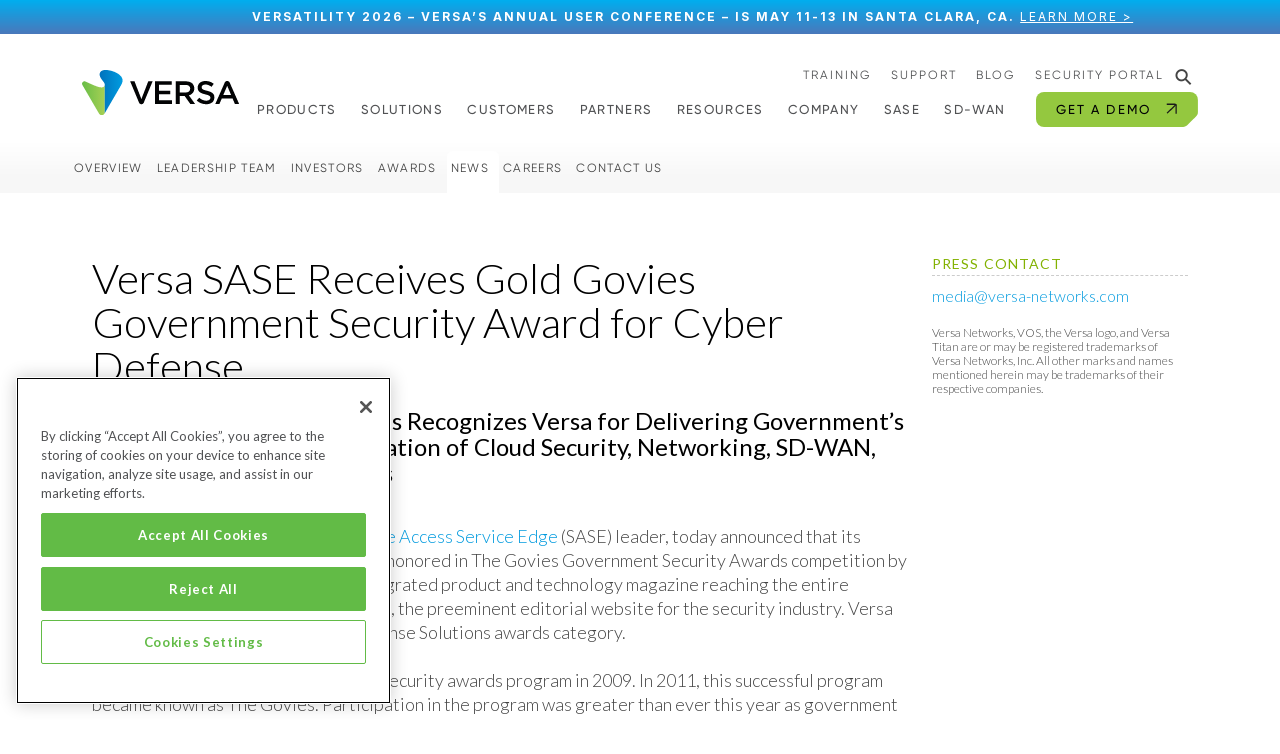

--- FILE ---
content_type: text/html; charset=UTF-8
request_url: https://versa-networks.com/news/2022/versa-sase-receives-gold-govies-government-security-award-for-cyber-defense/
body_size: 25001
content:

<!doctype html>
<html dir="ltr" lang="en-US" prefix="og: https://ogp.me/ns#">

<head>
  <meta charset="UTF-8">
  <meta name="viewport" content="width=device-width, initial-scale=1" />

<!-- Google tag (gtag.js) --> 
<script async src="https://www.googletagmanager.com/gtag/js?id=G-3H82QVT8N6"></script> 
  <script> 
        window.dataLayer = window.dataLayer || []; 
        function gtag(){dataLayer.push(arguments);} 
        gtag('js', new Date()); 
        gtag('config', 'G-3H82QVT8N6'); 
  </script>

  <script>
    window.dataLayer = window.dataLayer || [];
    function gtag() {dataLayer.push(arguments);}
    
    //gtag('js', new Date());
    gtag('config', 'UA-56283474-1');
    
    gtag('set' , 'developer_id.dYWJhMj', true);
    
    if(localStorage['conversionEmail']) {
        var conversionEmail = localStorage['conversionEmail'];

        gtag('set', 'user_data', {
            "email": conversionEmail
        });
    }
   
    // Default ad_storage to 'denied'. 
    gtag('consent', 'default', { 
        ad_storage: "denied", 
        analytics_storage: "denied", 
        functionality_storage: "denied", 
        personalization_storage: "denied", 
        security_storage: "denied",  
        ad_user_data: "denied",
        ad_personalization: "denied", 
        'wait_for_update': 500 
      }); 
      
  </script>
  
  <!-- Global site tag (gtag.js) - Google Analytics -->
  <script async src="https://www.googletagmanager.com/gtag/js?id=UA-56283474-1"></script>
  
  <!-- Google Tag Manager --> 
    <script>(function(w,d,s,l,i){w[l]=w[l]||[];w[l].push({'gtm.start': 
    new Date().getTime(),event:'gtm.js'});var f=d.getElementsByTagName(s)[0], 
    j=d.createElement(s),dl=l!='dataLayer'?'&l='+l:'';j.async=true;j.src= 
    'https://www.googletagmanager.com/gtm.js?id='+i+dl;f.parentNode.insertBefore(j,f); 
    })(window,document,'script','dataLayer','GTM-NCDRDJW');</script> 
  <!-- End Google Tag Manager --> 
  
  <!-- OneTrust Cookies Consent Notice start for versa-networks.com -->
   <script src="https://cdn.cookielaw.org/scripttemplates/otSDKStub.js"  type="text/javascript" charset="UTF-8" data-domain-script="01911443-929d-71d4-a65f-769b574ad839" ></script>
   <script type="text/javascript">
   function OptanonWrapper() { }
   </script>
  <!-- OneTrust Cookies Consent Notice end for versa-networks.com -->

  <script src="https://code.jquery.com/jquery-3.6.0.min.js"></script>
  <script src="https://cdn.jsdelivr.net/npm/@popperjs/core@2.11.5/dist/umd/popper.min.js" integrity="sha384-Xe+8cL9oJa6tN/veChSP7q+mnSPaj5Bcu9mPX5F5xIGE0DVittaqT5lorf0EI7Vk" crossorigin="anonymous"></script>
  <!-- <script src="https://kit.fontawesome.com/a18b58f547.js" crossorigin="anonymous"></script>-->
  <!---NEW homepage changes-->
  <link rel="preload" href="/wordpress/wp-content/themes/bootstrap-theme/assets/fonts//GilroyRegular/font.woff2" as="font" type="font/woff2" crossorigin>
  <!--<link rel="preload" as="image" href="/wordpress/wp-content/themes/bootstrap-theme/assets/images/new-homepage/versa-ripple-xl.webp">-->
  <link rel="preconnect" href="https://fonts.googleapis.com">
  <link rel="preconnect" href="https://fonts.gstatic.com" crossorigin>
  <link href="https://fonts.googleapis.com/css2?family=Inter:wght@100..900&display=swap" rel="stylesheet">
  <link href="https://fonts.googleapis.com/css2?family=Lato:wght@100;300;400;500;700;900&display=swap" rel="stylesheet">
  <!---NEW homepage changes END-->



  <!-- 6sense -->
  <script>
    window._6si = window._6si || [];
    window._6si.push(['enableEventTracking', true]);
    window._6si.push(['setToken', '352c473e96551f52263abcfa061b2e96']);
    window._6si.push(['setEndpoint', 'b.6sc.co']);

    (function() {
      var gd = document.createElement('script');
      gd.type = 'text/javascript';
      gd.async = true;
      gd.src = '//j.6sc.co/6si.min.js';
      var s = document.getElementsByTagName('script')[0];
      s.parentNode.insertBefore(gd, s);
    })();
  </script>

  <!-- LeadLander Code (not displayed on form/response pages) -->
  <script>
    var llcookieless = false;
    var formalyze = [];
    formalyze.auto = true;
    formalyze.callback = function(options) {};
    (function() {
      var a = document.createElement('script');
      a.src = 'https://lltrck.com/scripts/lt-v3.js?llid=28994';
      var s = document.getElementsByTagName('script')[0];
      s.parentNode.insertBefore(a, s);
    })();
  </script>

  <!--Microsoft Clarity-->
  <!--
  <script type="text/javascript">
    (function(c, l, a, r, i, t, y) {
      c[a] = c[a] || function() {
        (c[a].q = c[a].q || []).push(arguments)
      };
      t = l.createElement(r);
      t.async = 1;
      t.src = "https://www.clarity.ms/tag/" + i;
      y = l.getElementsByTagName(r)[0];
      y.parentNode.insertBefore(t, y);
    })(window, document, "clarity", "script", "hr4eskjdse");
  </script>
  -->
  <title>Versa SASE Wins Gold Govies Award for Cyber Defense</title>

		<!-- All in One SEO Pro 4.9.3 - aioseo.com -->
	<meta name="description" content="Independent panel of judges recognizes Versa for delivering government’s only complete SASE integration of cloud security, networking, SD-WAN, secure access, and analytics." />
	<meta name="robots" content="max-image-preview:large" />
	<link rel="canonical" href="https://versa-networks.com/news/2022/versa-sase-receives-gold-govies-government-security-award-for-cyber-defense/" />
	<meta name="generator" content="All in One SEO Pro (AIOSEO) 4.9.3" />
		<meta property="og:locale" content="en_US" />
		<meta property="og:site_name" content="Versa Networks" />
		<meta property="og:type" content="article" />
		<meta property="og:title" content="Versa SASE Wins Gold Govies Award for Cyber Defense" />
		<meta property="og:description" content="Independent panel of judges recognizes Versa for delivering government’s only complete SASE integration of cloud security, networking, SD-WAN, secure access, and analytics." />
		<meta property="og:url" content="https://versa-networks.com/news/2022/versa-sase-receives-gold-govies-government-security-award-for-cyber-defense/" />
		<meta property="og:image" content="https://versa-networks.com/wordpress/wp-content/uploads/2022/06/banner-social-1920x1080-1.png" />
		<meta property="og:image:secure_url" content="https://versa-networks.com/wordpress/wp-content/uploads/2022/06/banner-social-1920x1080-1.png" />
		<meta name="twitter:card" content="summary" />
		<meta name="twitter:title" content="Versa SASE Wins Gold Govies Award for Cyber Defense" />
		<meta name="twitter:description" content="Independent panel of judges recognizes Versa for delivering government’s only complete SASE integration of cloud security, networking, SD-WAN, secure access, and analytics." />
		<meta name="twitter:image" content="https://versa-networks.com/wordpress/wp-content/uploads/2022/06/banner-social-1920x1080-1.png" />
		<script type="application/ld+json" class="aioseo-schema">
			{"@context":"https:\/\/schema.org","@graph":[{"@type":"BreadcrumbList","@id":"https:\/\/versa-networks.com\/news\/2022\/versa-sase-receives-gold-govies-government-security-award-for-cyber-defense\/#breadcrumblist","itemListElement":[{"@type":"ListItem","@id":"https:\/\/versa-networks.com#listItem","position":1,"name":"Home","item":"https:\/\/versa-networks.com","nextItem":{"@type":"ListItem","@id":"https:\/\/versa-networks.com\/news\/#listItem","name":"News and Events | Versa Networks"}},{"@type":"ListItem","@id":"https:\/\/versa-networks.com\/news\/#listItem","position":2,"name":"News and Events | Versa Networks","item":"https:\/\/versa-networks.com\/news\/","nextItem":{"@type":"ListItem","@id":"https:\/\/versa-networks.com\/news\/2022\/#listItem","name":"2022 Press Releases | Versa Networks"},"previousItem":{"@type":"ListItem","@id":"https:\/\/versa-networks.com#listItem","name":"Home"}},{"@type":"ListItem","@id":"https:\/\/versa-networks.com\/news\/2022\/#listItem","position":3,"name":"2022 Press Releases | Versa Networks","item":"https:\/\/versa-networks.com\/news\/2022\/","nextItem":{"@type":"ListItem","@id":"https:\/\/versa-networks.com\/news\/2022\/versa-sase-receives-gold-govies-government-security-award-for-cyber-defense\/#listItem","name":"Versa SASE Receives Gold Govies Government Security Award for Cyber Defense"},"previousItem":{"@type":"ListItem","@id":"https:\/\/versa-networks.com\/news\/#listItem","name":"News and Events | Versa Networks"}},{"@type":"ListItem","@id":"https:\/\/versa-networks.com\/news\/2022\/versa-sase-receives-gold-govies-government-security-award-for-cyber-defense\/#listItem","position":4,"name":"Versa SASE Receives Gold Govies Government Security Award for Cyber Defense","previousItem":{"@type":"ListItem","@id":"https:\/\/versa-networks.com\/news\/2022\/#listItem","name":"2022 Press Releases | Versa Networks"}}]},{"@type":"Organization","@id":"https:\/\/versa-networks.com\/#organization","name":"Site Title","url":"https:\/\/versa-networks.com\/","logo":{"@type":"ImageObject","url":"https:\/\/versa-networks.com\/wordpress\/wp-content\/uploads\/2022\/06\/logo-versa-networks.png","@id":"https:\/\/versa-networks.com\/news\/2022\/versa-sase-receives-gold-govies-government-security-award-for-cyber-defense\/#organizationLogo","width":200,"height":59},"image":{"@id":"https:\/\/versa-networks.com\/news\/2022\/versa-sase-receives-gold-govies-government-security-award-for-cyber-defense\/#organizationLogo"}},{"@type":"WebPage","@id":"https:\/\/versa-networks.com\/news\/2022\/versa-sase-receives-gold-govies-government-security-award-for-cyber-defense\/#webpage","url":"https:\/\/versa-networks.com\/news\/2022\/versa-sase-receives-gold-govies-government-security-award-for-cyber-defense\/","name":"Versa SASE Wins Gold Govies Award for Cyber Defense","description":"Independent panel of judges recognizes Versa for delivering government\u2019s only complete SASE integration of cloud security, networking, SD-WAN, secure access, and analytics.","inLanguage":"en-US","isPartOf":{"@id":"https:\/\/versa-networks.com\/#website"},"breadcrumb":{"@id":"https:\/\/versa-networks.com\/news\/2022\/versa-sase-receives-gold-govies-government-security-award-for-cyber-defense\/#breadcrumblist"},"image":{"@type":"ImageObject","url":5611,"@id":"https:\/\/versa-networks.com\/news\/2022\/versa-sase-receives-gold-govies-government-security-award-for-cyber-defense\/#mainImage"},"primaryImageOfPage":{"@id":"https:\/\/versa-networks.com\/news\/2022\/versa-sase-receives-gold-govies-government-security-award-for-cyber-defense\/#mainImage"},"datePublished":"2022-05-06T20:41:38+00:00","dateModified":"2025-12-20T12:47:23+00:00"},{"@type":"WebSite","@id":"https:\/\/versa-networks.com\/#website","url":"https:\/\/versa-networks.com\/","name":"Versa Networks","inLanguage":"en-US","publisher":{"@id":"https:\/\/versa-networks.com\/#organization"}}]}
		</script>
		<!-- All in One SEO Pro -->

<link rel='dns-prefetch' href='//code.jquery.com' />
<link rel='dns-prefetch' href='//kit.fontawesome.com' />
<link rel="alternate" title="oEmbed (JSON)" type="application/json+oembed" href="https://versa-networks.com/wp-json/oembed/1.0/embed?url=https%3A%2F%2Fversa-networks.com%2Fnews%2F2022%2Fversa-sase-receives-gold-govies-government-security-award-for-cyber-defense%2F" />
<link rel="alternate" title="oEmbed (XML)" type="text/xml+oembed" href="https://versa-networks.com/wp-json/oembed/1.0/embed?url=https%3A%2F%2Fversa-networks.com%2Fnews%2F2022%2Fversa-sase-receives-gold-govies-government-security-award-for-cyber-defense%2F&#038;format=xml" />
<style id='wp-img-auto-sizes-contain-inline-css'>
img:is([sizes=auto i],[sizes^="auto," i]){contain-intrinsic-size:3000px 1500px}
/*# sourceURL=wp-img-auto-sizes-contain-inline-css */
</style>
<style id='classic-theme-styles-inline-css'>
/*! This file is auto-generated */
.wp-block-button__link{color:#fff;background-color:#32373c;border-radius:9999px;box-shadow:none;text-decoration:none;padding:calc(.667em + 2px) calc(1.333em + 2px);font-size:1.125em}.wp-block-file__button{background:#32373c;color:#fff;text-decoration:none}
/*# sourceURL=/wp-includes/css/classic-themes.min.css */
</style>
<link rel='stylesheet' id='wp-bootstrap-blocks-styles-css' href='https://versa-networks.com/wordpress/wp-content/plugins/wp-bootstrap-blocks/build/style-index.css?ver=5.2.1' media='all' />
<link rel='stylesheet' id='weglot-css-css' href='https://versa-networks.com/wordpress/wp-content/plugins/weglot/dist/css/front-css.css?ver=5.2' media='all' />
<style id="weglot-custom-style">/*Desktop Switcher*/
.weglot_switcher.wg-drop{ position:relative; isolation:isolate; z-index:9999; overflow:visible; }

.weglot_switcher.wg-drop ul{
  position:absolute;
  top:calc(100% + 6px);
  right:0; left:auto;
  margin:0;
  padding:6px 0;
  min-width:120px;
  width:auto;    
  list-style:none;
  background:#fff; border-radius:10px; box-shadow:0 10px 24px rgba(0,0,0,.12);
  max-height:calc(100vh - 120px); overflow-y:auto;
  visibility:hidden; opacity:0; transform:translateY(4px);
  transition:opacity .15s ease, transform .15s ease;
  z-index:100000; pointer-events:auto;
}


.weglot_switcher.wg-drop.open ul,
.weglot_switcher.wg-drop.weg-openleft ul{
  visibility:visible; opacity:1; transform:none;
  right:0 !important; left:auto !important;
}

 
.weglot_switcher .wg-li, .weglot_switcher .wg-li > a{ display:block; line-height:1; }
.weglot_switcher .wg-li > a{ display:flex; align-items:center; gap:8px; padding:10px 12px; text-decoration:none; }
.weglot_switcher .wg-li > a:hover, .weglot_switcher .wg-li > a:focus{ background:#f6f6f6; }
.weglot_switcher .wg-flag{ width:22px; height:auto; display:block; }
.weglot_switcher .wgcurrent a{ white-space:nowrap; }
.weglot-container .wg-li {
    color: var(--versa-grey) !important;
    text-transform: uppercase;
    font-size: var(--text-sm);
    letter-spacing: var(--letter-spacing-1);
}
.wg-flag {
   display: none !important;
}
 
body:has(.weglot_switcher.wg-drop.open) .v-hero,
body:has(.weglot_switcher.wg-drop.weg-openleft) .v-hero{
  pointer-events: none !important;   
}

 
body:has(.weglot_switcher.wg-drop.open) .v-hero video,
body:has(.weglot_switcher.wg-drop.weg-openleft) .v-hero video{
  pointer-events: none !important;
}

 
@media (min-width: 992px) {
  
  #weglot-switcher-2 {
    display: none !important;
  }
}

 
@media (max-width: 991.98px) {

 
  .container-fluid.py-3 {
    position: relative;
    display: flex;
    align-items: center;
  }

   
  .v-nav.navbar > .container {
    width: auto !important;
    padding-right: 0;
  }

 
  .v-nav.navbar {
    position: static !important;
  }

 
  #close-btn.navbar-toggler {
    position: absolute;
    right: 1rem;
    top: 50%;
    transform: translateY(-50%);
    z-index: 1000;
  }

 
  .v-nav .weglot-container[data-switcher-id="1"] {
    display: none !important;
  }

   
  #weglot-switcher-2 {
    display: block !important;
    flex: 0 0 auto;
    margin-left: 0.75rem;   
  }

 
  #weglot-switcher-2 .weglot_switcher.wg-drop {
    font-size: 11px;
  }

#weglot-switcher-2 .wg-li a {
  padding: 8px 12px;      
  line-height: 1.4;       
}

 
#weglot-switcher-2 .weglot_switcher.wg-drop ul {
  padding: 8px 0;
}

  #weglot-switcher-2 .wg-flag {
    width: 20px;
    height: 14px;
    margin-right: 4px;
  }
}




html:not([lang^="en"]) .mkto-en { display:none !important; }


html:not([lang^="de"]) .mkto-de { display:none !important; }


html:not([lang^="fr"]) .mkto-fr { display:none !important; }

html:not([lang^="jp"]) .mkto-jp { display:none !important; }

/* Spanish */
html:not([lang^="es"]) .mkto-es { display:none !important; }


 
.weglot_switcher .wgcurrent > a::after {
    content: "";
    display: block;  
    width: 8px;
    height: 8px;
    border-right: 2px solid currentColor;  
    border-bottom: 2px solid currentColor;
    transform: rotate(45deg) translateY(-3px);  
    transition: transform 0.2s ease;
}

 


.weglot_switcher.wg-drop.open .wgcurrent > a::after,
.weglot_switcher.wg-drop.weg-openleft .wgcurrent > a::after {
    transform: rotate(135deg)translateX(-3px)translateY(-2px);
}</style><link rel='stylesheet' id='new-flag-css-css' href='https://versa-networks.com/wordpress/wp-content/plugins/weglot/dist/css/new-flags.css?ver=5.2' media='all' />
<link rel='stylesheet' id='styles-fonts-css' href='https://versa-networks.com/wordpress/wp-content/themes/bootstrap-theme/assets/css/styles-fonts.css?ver=1697365185' media='all' />
<link rel='stylesheet' id='styles-icons-css' href='https://versa-networks.com/wordpress/wp-content/themes/bootstrap-theme/assets/css/styles-icons.css?ver=1766080193' media='all' />
<link rel='stylesheet' id='styles-marquees-css' href='https://versa-networks.com/wordpress/wp-content/themes/bootstrap-theme/assets/css/styles-marquees.css?ver=1764241780' media='all' />
<link rel='stylesheet' id='styles-images-css' href='https://versa-networks.com/wordpress/wp-content/themes/bootstrap-theme/assets/css/styles-images.css?ver=1764422058' media='all' />
<link rel='stylesheet' id='styles-forms-tables-css' href='https://versa-networks.com/wordpress/wp-content/themes/bootstrap-theme/assets/css/styles-forms-tables.css?ver=1760042208' media='all' />
<link rel='stylesheet' id='bootstrap-5-css' href='https://versa-networks.com/wordpress/wp-content/themes/bootstrap-theme/assets/bootstrap/css/bootstrap.min.css?ver=6.9' media='all' />
<link rel='stylesheet' id='theme-css' href='https://versa-networks.com/wordpress/wp-content/themes/bootstrap-theme/style.css?ver=38' media='all' />
<script src="https://versa-networks.com/wordpress/wp-content/plugins/weglot/dist/front-js.js?ver=5.2" id="wp-weglot-js-js"></script>
<script src="https://code.jquery.com/jquery-3.6.0.min.js" id="jquery-latest-js" integrity="sha256-/xUj+3OJU5yExlq6GSYGSHk7tPXikynS7ogEvDej/m4=" crossorigin="anonymous"></script>
<script src="https://kit.fontawesome.com/0e8242c5d2.js?ver=6.1.2" id="font-awesome-js" crossorigin="anonymous"></script>
<link rel="https://api.w.org/" href="https://versa-networks.com/wp-json/" /><link rel="alternate" title="JSON" type="application/json" href="https://versa-networks.com/wp-json/wp/v2/pages/4000" /><link rel="EditURI" type="application/rsd+xml" title="RSD" href="https://versa-networks.com/wordpress/xmlrpc.php?rsd" />
<meta name="generator" content="WordPress 6.9" />
<link rel='shortlink' href='https://versa-networks.com/?p=4000' />

<script type="application/json" id="weglot-data">{"website":"https:\/\/versa-networks.com\/","uid":"965703ab02","project_slug":"versa-networks","language_from":"en","language_from_custom_flag":null,"language_from_custom_name":null,"excluded_paths":[{"type":"START_WITH","value":"\/news","language_button_displayed":false,"exclusion_behavior":"REDIRECT","excluded_languages":[],"regex":"^\/news"},{"type":"CONTAIN","value":"\/lp\/","language_button_displayed":false,"exclusion_behavior":"REDIRECT","excluded_languages":[],"regex":"\/lp\/"}],"excluded_blocks":[{"value":".language-exclusion","description":"WG Support - \"Why versa\" submenu"}],"custom_settings":{"button_style":{"is_dropdown":true,"with_flags":true,"flag_type":"rectangle_mat","with_name":true,"full_name":true,"custom_css":"\/*Desktop Switcher*\/\r\n.weglot_switcher.wg-drop{ position:relative; isolation:isolate; z-index:9999; overflow:visible; }\r\n\r\n.weglot_switcher.wg-drop ul{\r\n  position:absolute;\r\n  top:calc(100% + 6px);\r\n  right:0; left:auto;\r\n  margin:0;\r\n  padding:6px 0;\r\n  min-width:120px;\r\n  width:auto;    \r\n  list-style:none;\r\n  background:#fff; border-radius:10px; box-shadow:0 10px 24px rgba(0,0,0,.12);\r\n  max-height:calc(100vh - 120px); overflow-y:auto;\r\n  visibility:hidden; opacity:0; transform:translateY(4px);\r\n  transition:opacity .15s ease, transform .15s ease;\r\n  z-index:100000; pointer-events:auto;\r\n}\r\n\r\n\r\n.weglot_switcher.wg-drop.open ul,\r\n.weglot_switcher.wg-drop.weg-openleft ul{\r\n  visibility:visible; opacity:1; transform:none;\r\n  right:0 !important; left:auto !important;\r\n}\r\n\r\n \r\n.weglot_switcher .wg-li, .weglot_switcher .wg-li > a{ display:block; line-height:1; }\r\n.weglot_switcher .wg-li > a{ display:flex; align-items:center; gap:8px; padding:10px 12px; text-decoration:none; }\r\n.weglot_switcher .wg-li > a:hover, .weglot_switcher .wg-li > a:focus{ background:#f6f6f6; }\r\n.weglot_switcher .wg-flag{ width:22px; height:auto; display:block; }\r\n.weglot_switcher .wgcurrent a{ white-space:nowrap; }\r\n.weglot-container .wg-li {\r\n    color: var(--versa-grey) !important;\r\n    text-transform: uppercase;\r\n    font-size: var(--text-sm);\r\n    letter-spacing: var(--letter-spacing-1);\r\n}\r\n.wg-flag {\r\n   display: none !important;\r\n}\r\n \r\nbody:has(.weglot_switcher.wg-drop.open) .v-hero,\r\nbody:has(.weglot_switcher.wg-drop.weg-openleft) .v-hero{\r\n  pointer-events: none !important;   \r\n}\r\n\r\n \r\nbody:has(.weglot_switcher.wg-drop.open) .v-hero video,\r\nbody:has(.weglot_switcher.wg-drop.weg-openleft) .v-hero video{\r\n  pointer-events: none !important;\r\n}\r\n\r\n \r\n@media (min-width: 992px) {\r\n  \r\n  #weglot-switcher-2 {\r\n    display: none !important;\r\n  }\r\n}\r\n\r\n \r\n@media (max-width: 991.98px) {\r\n\r\n \r\n  .container-fluid.py-3 {\r\n    position: relative;\r\n    display: flex;\r\n    align-items: center;\r\n  }\r\n\r\n   \r\n  .v-nav.navbar > .container {\r\n    width: auto !important;\r\n    padding-right: 0;\r\n  }\r\n\r\n \r\n  .v-nav.navbar {\r\n    position: static !important;\r\n  }\r\n\r\n \r\n  #close-btn.navbar-toggler {\r\n    position: absolute;\r\n    right: 1rem;\r\n    top: 50%;\r\n    transform: translateY(-50%);\r\n    z-index: 1000;\r\n  }\r\n\r\n \r\n  .v-nav .weglot-container[data-switcher-id=\"1\"] {\r\n    display: none !important;\r\n  }\r\n\r\n   \r\n  #weglot-switcher-2 {\r\n    display: block !important;\r\n    flex: 0 0 auto;\r\n    margin-left: 0.75rem;   \r\n  }\r\n\r\n \r\n  #weglot-switcher-2 .weglot_switcher.wg-drop {\r\n    font-size: 11px;\r\n  }\r\n\r\n#weglot-switcher-2 .wg-li a {\r\n  padding: 8px 12px;      \r\n  line-height: 1.4;       \r\n}\r\n\r\n \r\n#weglot-switcher-2 .weglot_switcher.wg-drop ul {\r\n  padding: 8px 0;\r\n}\r\n\r\n  #weglot-switcher-2 .wg-flag {\r\n    width: 20px;\r\n    height: 14px;\r\n    margin-right: 4px;\r\n  }\r\n}\r\n\r\n\r\n\r\n\r\nhtml:not([lang^=\"en\"]) .mkto-en { display:none !important; }\r\n\r\n\r\nhtml:not([lang^=\"de\"]) .mkto-de { display:none !important; }\r\n\r\n\r\nhtml:not([lang^=\"fr\"]) .mkto-fr { display:none !important; }\r\n\r\nhtml:not([lang^=\"jp\"]) .mkto-jp { display:none !important; }\r\n\r\n\/* Spanish *\/\r\nhtml:not([lang^=\"es\"]) .mkto-es { display:none !important; }\r\n\r\n\r\n \r\n.weglot_switcher .wgcurrent > a::after {\r\n    content: \"\";\r\n    display: block;  \r\n    width: 8px;\r\n    height: 8px;\r\n    border-right: 2px solid currentColor;  \r\n    border-bottom: 2px solid currentColor;\r\n    transform: rotate(45deg) translateY(-3px);  \r\n    transition: transform 0.2s ease;\r\n}\r\n\r\n \r\n\r\n\r\n.weglot_switcher.wg-drop.open .wgcurrent > a::after,\r\n.weglot_switcher.wg-drop.weg-openleft .wgcurrent > a::after {\r\n    transform: rotate(135deg)translateX(-3px)translateY(-2px);\r\n}"},"wp_user_version":"5.2","translate_email":false,"translate_search":false,"translate_amp":false,"switchers":[{"style":{"with_name":true,"with_flags":true,"full_name":true,"is_dropdown":true,"invert_flags":true,"flag_type":"rectangle_mat","size_scale":1},"opts":{"hide_selected_language":false,"open_hover":false,"close_outside_click":false,"is_responsive":false,"display_device":"mobile","pixel_cutoff":768},"colors":[],"location":{"target":".justify-content-end > .navbar-nav","sibling":null},"template":{"name":"default","hash":"86e067332239527305f8a209f3e7fbbbc1105605","integrity":"sha384-whH7lmqA+adbTLzq8Ks5jca5pIT0Cjx5rr9bCUZXfuNpoXAKDluZioMqJtwhSBKZ"}},{"style":{"with_name":true,"with_flags":true,"full_name":false,"is_dropdown":true,"invert_flags":true,"flag_type":"rectangle_mat","size_scale":1},"opts":{"hide_selected_language":false,"open_hover":false,"close_outside_click":false,"is_responsive":false,"display_device":"mobile","pixel_cutoff":768},"colors":[],"location":{"target":".py-3","sibling":null},"name":".v-nav > .container-mobile","template":{"name":"default","hash":"86e067332239527305f8a209f3e7fbbbc1105605","integrity":"sha384-whH7lmqA+adbTLzq8Ks5jca5pIT0Cjx5rr9bCUZXfuNpoXAKDluZioMqJtwhSBKZ"}}],"definitions":[]},"pending_translation_enabled":false,"curl_ssl_check_enabled":true,"custom_css":"\/*Desktop Switcher*\/\r\n.weglot_switcher.wg-drop{ position:relative; isolation:isolate; z-index:9999; overflow:visible; }\r\n\r\n.weglot_switcher.wg-drop ul{\r\n  position:absolute;\r\n  top:calc(100% + 6px);\r\n  right:0; left:auto;\r\n  margin:0;\r\n  padding:6px 0;\r\n  min-width:120px;\r\n  width:auto;    \r\n  list-style:none;\r\n  background:#fff; border-radius:10px; box-shadow:0 10px 24px rgba(0,0,0,.12);\r\n  max-height:calc(100vh - 120px); overflow-y:auto;\r\n  visibility:hidden; opacity:0; transform:translateY(4px);\r\n  transition:opacity .15s ease, transform .15s ease;\r\n  z-index:100000; pointer-events:auto;\r\n}\r\n\r\n\r\n.weglot_switcher.wg-drop.open ul,\r\n.weglot_switcher.wg-drop.weg-openleft ul{\r\n  visibility:visible; opacity:1; transform:none;\r\n  right:0 !important; left:auto !important;\r\n}\r\n\r\n \r\n.weglot_switcher .wg-li, .weglot_switcher .wg-li > a{ display:block; line-height:1; }\r\n.weglot_switcher .wg-li > a{ display:flex; align-items:center; gap:8px; padding:10px 12px; text-decoration:none; }\r\n.weglot_switcher .wg-li > a:hover, .weglot_switcher .wg-li > a:focus{ background:#f6f6f6; }\r\n.weglot_switcher .wg-flag{ width:22px; height:auto; display:block; }\r\n.weglot_switcher .wgcurrent a{ white-space:nowrap; }\r\n.weglot-container .wg-li {\r\n    color: var(--versa-grey) !important;\r\n    text-transform: uppercase;\r\n    font-size: var(--text-sm);\r\n    letter-spacing: var(--letter-spacing-1);\r\n}\r\n.wg-flag {\r\n   display: none !important;\r\n}\r\n \r\nbody:has(.weglot_switcher.wg-drop.open) .v-hero,\r\nbody:has(.weglot_switcher.wg-drop.weg-openleft) .v-hero{\r\n  pointer-events: none !important;   \r\n}\r\n\r\n \r\nbody:has(.weglot_switcher.wg-drop.open) .v-hero video,\r\nbody:has(.weglot_switcher.wg-drop.weg-openleft) .v-hero video{\r\n  pointer-events: none !important;\r\n}\r\n\r\n \r\n@media (min-width: 992px) {\r\n  \r\n  #weglot-switcher-2 {\r\n    display: none !important;\r\n  }\r\n}\r\n\r\n \r\n@media (max-width: 991.98px) {\r\n\r\n \r\n  .container-fluid.py-3 {\r\n    position: relative;\r\n    display: flex;\r\n    align-items: center;\r\n  }\r\n\r\n   \r\n  .v-nav.navbar > .container {\r\n    width: auto !important;\r\n    padding-right: 0;\r\n  }\r\n\r\n \r\n  .v-nav.navbar {\r\n    position: static !important;\r\n  }\r\n\r\n \r\n  #close-btn.navbar-toggler {\r\n    position: absolute;\r\n    right: 1rem;\r\n    top: 50%;\r\n    transform: translateY(-50%);\r\n    z-index: 1000;\r\n  }\r\n\r\n \r\n  .v-nav .weglot-container[data-switcher-id=\"1\"] {\r\n    display: none !important;\r\n  }\r\n\r\n   \r\n  #weglot-switcher-2 {\r\n    display: block !important;\r\n    flex: 0 0 auto;\r\n    margin-left: 0.75rem;   \r\n  }\r\n\r\n \r\n  #weglot-switcher-2 .weglot_switcher.wg-drop {\r\n    font-size: 11px;\r\n  }\r\n\r\n#weglot-switcher-2 .wg-li a {\r\n  padding: 8px 12px;      \r\n  line-height: 1.4;       \r\n}\r\n\r\n \r\n#weglot-switcher-2 .weglot_switcher.wg-drop ul {\r\n  padding: 8px 0;\r\n}\r\n\r\n  #weglot-switcher-2 .wg-flag {\r\n    width: 20px;\r\n    height: 14px;\r\n    margin-right: 4px;\r\n  }\r\n}\r\n\r\n\r\n\r\n\r\nhtml:not([lang^=\"en\"]) .mkto-en { display:none !important; }\r\n\r\n\r\nhtml:not([lang^=\"de\"]) .mkto-de { display:none !important; }\r\n\r\n\r\nhtml:not([lang^=\"fr\"]) .mkto-fr { display:none !important; }\r\n\r\nhtml:not([lang^=\"jp\"]) .mkto-jp { display:none !important; }\r\n\r\n\/* Spanish *\/\r\nhtml:not([lang^=\"es\"]) .mkto-es { display:none !important; }\r\n\r\n\r\n \r\n.weglot_switcher .wgcurrent > a::after {\r\n    content: \"\";\r\n    display: block;  \r\n    width: 8px;\r\n    height: 8px;\r\n    border-right: 2px solid currentColor;  \r\n    border-bottom: 2px solid currentColor;\r\n    transform: rotate(45deg) translateY(-3px);  \r\n    transition: transform 0.2s ease;\r\n}\r\n\r\n \r\n\r\n\r\n.weglot_switcher.wg-drop.open .wgcurrent > a::after,\r\n.weglot_switcher.wg-drop.weg-openleft .wgcurrent > a::after {\r\n    transform: rotate(135deg)translateX(-3px)translateY(-2px);\r\n}","languages":[{"language_to":"ja","custom_code":null,"custom_name":null,"custom_local_name":null,"provider":null,"enabled":true,"automatic_translation_enabled":true,"deleted_at":null,"connect_host_destination":null,"custom_flag":null},{"language_to":"es","custom_code":null,"custom_name":null,"custom_local_name":null,"provider":null,"enabled":true,"automatic_translation_enabled":true,"deleted_at":null,"connect_host_destination":null,"custom_flag":null},{"language_to":"fr","custom_code":null,"custom_name":null,"custom_local_name":null,"provider":null,"enabled":true,"automatic_translation_enabled":true,"deleted_at":null,"connect_host_destination":null,"custom_flag":null},{"language_to":"de","custom_code":null,"custom_name":null,"custom_local_name":null,"provider":null,"enabled":true,"automatic_translation_enabled":true,"deleted_at":null,"connect_host_destination":null,"custom_flag":null}],"organization_slug":"versa-networks","api_domain":"cdn-api-weglot.com","product":"1.0","current_language":"en","switcher_links":{"en":"https:\/\/versa-networks.com\/news\/2022\/versa-sase-receives-gold-govies-government-security-award-for-cyber-defense\/","ja":"https:\/\/versa-networks.com\/jp\/news\/2022\/versa-sase-receives-gold-govies-government-security-award-for-cyber-defense\/","es":"https:\/\/versa-networks.com\/es\/news\/2022\/versa-sase-receives-gold-govies-government-security-award-for-cyber-defense\/","fr":"https:\/\/versa-networks.com\/fr\/news\/2022\/versa-sase-receives-gold-govies-government-security-award-for-cyber-defense\/","de":"https:\/\/versa-networks.com\/de\/news\/2022\/versa-sase-receives-gold-govies-government-security-award-for-cyber-defense\/"},"original_path":"\/news\/2022\/versa-sase-receives-gold-govies-government-security-award-for-cyber-defense\/"}</script><link rel="icon" href="https://versa-networks.com/wordpress/wp-content/uploads/2022/06/cropped-versa-logo-transparent-32x32.png" sizes="32x32" />
<link rel="icon" href="https://versa-networks.com/wordpress/wp-content/uploads/2022/06/cropped-versa-logo-transparent-192x192.png" sizes="192x192" />
<link rel="apple-touch-icon" href="https://versa-networks.com/wordpress/wp-content/uploads/2022/06/cropped-versa-logo-transparent-180x180.png" />
<meta name="msapplication-TileImage" content="https://versa-networks.com/wordpress/wp-content/uploads/2022/06/cropped-versa-logo-transparent-270x270.png" />
  <meta name="google-site-verification" content="BpXtOOtBaXwT9gRv8L-hbpZgp4M_-yiYQDG7aa4wtTM" />

  
  <link rel="apple-touch-icon" sizes="57x57" href="https://versa-networks.com/wordpress/wp-content/themes/bootstrap-theme/assets/images/favicon/apple-icon-57x57.png">
  <link rel="apple-touch-icon" sizes="60x60" href="https://versa-networks.com/wordpress/wp-content/themes/bootstrap-theme/assets/images/favicon/apple-icon-60x60.png">
  <link rel="apple-touch-icon" sizes="72x72" href="https://versa-networks.com/wordpress/wp-content/themes/bootstrap-theme/assets/images/favicon/apple-icon-72x72.png">
  <link rel="apple-touch-icon" sizes="76x76" href="https://versa-networks.com/wordpress/wp-content/themes/bootstrap-theme/assets/images/favicon/apple-icon-76x76.png">
  <link rel="apple-touch-icon" sizes="114x114" href="https://versa-networks.com/wordpress/wp-content/themes/bootstrap-theme/assets/images/favicon/apple-icon-114x114.png">
  <link rel="apple-touch-icon" sizes="120x120" href="https://versa-networks.com/wordpress/wp-content/themes/bootstrap-theme/assets/images/favicon/apple-icon-120x120.png">
  <link rel="apple-touch-icon" sizes="144x144" href="https://versa-networks.com/wordpress/wp-content/themes/bootstrap-theme/assets/images/favicon/apple-icon-144x144.png">
  <link rel="apple-touch-icon" sizes="152x152" href="https://versa-networks.com/wordpress/wp-content/themes/bootstrap-theme/assets/images/favicon/apple-icon-152x152.png">
  <link rel="apple-touch-icon" sizes="180x180" href="https://versa-networks.com/wordpress/wp-content/themes/bootstrap-theme/assets/images/favicon/apple-icon-180x180.png">
  <link rel="icon" type="image/png" sizes="192x192" href="https://versa-networks.com/wordpress/wp-content/themes/bootstrap-theme/assets/images/favicon/android-icon-192x192.png">
  <link rel="icon" type="image/png" sizes="32x32" href="https://versa-networks.com/wordpress/wp-content/themes/bootstrap-theme/assets/images/favicon/favicon-32x32.png">
  <link rel="icon" type="image/png" sizes="96x96" href="https://versa-networks.com/wordpress/wp-content/themes/bootstrap-theme/assets/images/favicon/favicon-96x96.png">
  <link rel="icon" type="image/png" sizes="16x16" href="https://versa-networks.com/wordpress/wp-content/themes/bootstrap-theme/assets/images/favicon/favicon-16x16.png">

  <!-- Start of Async Drift Code -->

  <script>
    "use strict";

    ! function() {
      var t = window.driftt = window.drift = window.driftt || [];
      if (!t.init) {
        if (t.invoked) return void(window.console && console.error && console.error("Drift snippet included twice."));
        t.invoked = !0, t.methods = ["identify", "config", "track", "reset", "debug", "show", "ping", "page", "hide", "off", "on"],
          t.factory = function(e) {
            return function() {
              var n = Array.prototype.slice.call(arguments);
              return n.unshift(e), t.push(n), t;
            };
          }, t.methods.forEach(function(e) {
            t[e] = t.factory(e);
          }), t.load = function(t) {
            var e = 3e5,
              n = Math.ceil(new Date() / e) * e,
              o = document.createElement("script");
            o.type = "text/javascript", o.async = !0, o.crossorigin = "anonymous", o.src = "https://js.driftt.com/include/" + n + "/" + t + ".js";
            var i = document.getElementsByTagName("script")[0];
            i.parentNode.insertBefore(o, i);
          };
      }
    }();
    drift.SNIPPET_VERSION = '0.3.1';
    drift.load('84gcuhxg5yzx');
  </script>

  <!-- End of Async Drift Code -->

  <!-- Start of Heap Code -->
  <!-- 
  <script type="text/javascript">   
      window.heapReadyCb=window.heapReadyCb||[],window.heap=window.heap||[],heap.load=function(e,t){window.heap.envId=e,window.heap.clientConfig=t=t||{},window.heap.clientConfig.shouldFetchServerConfig=!1;var a=document.createElement("script");a.type="text/javascript",a.async=!0,a.src="https://cdn.us.heap-api.com/config/"+e+"/heap_config.js";var r=document.getElementsByTagName("script")[0];r.parentNode.insertBefore(a,r);var n=["init","startTracking","stopTracking","track","resetIdentity","identify","getSessionId","getUserId","getIdentity","addUserProperties","addEventProperties","removeEventProperty","clearEventProperties","addAccountProperties","addAdapter","addTransformer","addTransformerFn","onReady","addPageviewProperties","removePageviewProperty","clearPageviewProperties","trackPageview"],i=function(e){return function(){var t=Array.prototype.slice.call(arguments,0);window.heapReadyCb.push({name:e,fn:function(){heap[e]&&heap[e].apply(heap,t)}})}};for(var p=0;p<n.length;p++)heap[n[p]]=i(n[p])};
      heap.load("2257724238");
  </script>
  -->
  <!-- End of Heap Code -->
  
   <!-- Start of Marketo Munchkin Code -->
    <script type="text/javascript">
      (function() {
        var didInit = false;
    
        function initMunchkin() {
          if (didInit === false) {
            didInit = true;
            Munchkin.init('344-OCL-048');
          }
        }
    
        var s = document.createElement('script');
        s.type = 'text/javascript';
        s.async = true;
        s.src = '//munchkin.marketo.net/munchkin.js';
    
        s.onreadystatechange = function() {
          if (this.readyState === 'complete' || this.readyState === 'loaded') {
            initMunchkin();
          }
        };
    
        s.onload = initMunchkin;
    
        document.getElementsByTagName('head')[0].appendChild(s);
      })();
    </script>
    <!-- End of Marketo Munchkin Code -->
    <script>
        window.wpVars = {
            ajaxUrl: "https://versa-networks.com/wordpress/wp-admin/admin-ajax.php",
            themeUrl: "https://versa-networks.com/wordpress/wp-content/themes/bootstrap-theme",
            nonce: "9b8762d19f",
            page_loader:  '<div id="page-loader-overlay" style="text-align:center; padding:20px;"><div class="versa-spinner"></div></div>'
        };
    </script>
<style id='global-styles-inline-css'>
:root{--wp--preset--aspect-ratio--square: 1;--wp--preset--aspect-ratio--4-3: 4/3;--wp--preset--aspect-ratio--3-4: 3/4;--wp--preset--aspect-ratio--3-2: 3/2;--wp--preset--aspect-ratio--2-3: 2/3;--wp--preset--aspect-ratio--16-9: 16/9;--wp--preset--aspect-ratio--9-16: 9/16;--wp--preset--color--black: #000000;--wp--preset--color--cyan-bluish-gray: #abb8c3;--wp--preset--color--white: #ffffff;--wp--preset--color--pale-pink: #f78da7;--wp--preset--color--vivid-red: #cf2e2e;--wp--preset--color--luminous-vivid-orange: #ff6900;--wp--preset--color--luminous-vivid-amber: #fcb900;--wp--preset--color--light-green-cyan: #7bdcb5;--wp--preset--color--vivid-green-cyan: #00d084;--wp--preset--color--pale-cyan-blue: #8ed1fc;--wp--preset--color--vivid-cyan-blue: #0693e3;--wp--preset--color--vivid-purple: #9b51e0;--wp--preset--gradient--vivid-cyan-blue-to-vivid-purple: linear-gradient(135deg,rgb(6,147,227) 0%,rgb(155,81,224) 100%);--wp--preset--gradient--light-green-cyan-to-vivid-green-cyan: linear-gradient(135deg,rgb(122,220,180) 0%,rgb(0,208,130) 100%);--wp--preset--gradient--luminous-vivid-amber-to-luminous-vivid-orange: linear-gradient(135deg,rgb(252,185,0) 0%,rgb(255,105,0) 100%);--wp--preset--gradient--luminous-vivid-orange-to-vivid-red: linear-gradient(135deg,rgb(255,105,0) 0%,rgb(207,46,46) 100%);--wp--preset--gradient--very-light-gray-to-cyan-bluish-gray: linear-gradient(135deg,rgb(238,238,238) 0%,rgb(169,184,195) 100%);--wp--preset--gradient--cool-to-warm-spectrum: linear-gradient(135deg,rgb(74,234,220) 0%,rgb(151,120,209) 20%,rgb(207,42,186) 40%,rgb(238,44,130) 60%,rgb(251,105,98) 80%,rgb(254,248,76) 100%);--wp--preset--gradient--blush-light-purple: linear-gradient(135deg,rgb(255,206,236) 0%,rgb(152,150,240) 100%);--wp--preset--gradient--blush-bordeaux: linear-gradient(135deg,rgb(254,205,165) 0%,rgb(254,45,45) 50%,rgb(107,0,62) 100%);--wp--preset--gradient--luminous-dusk: linear-gradient(135deg,rgb(255,203,112) 0%,rgb(199,81,192) 50%,rgb(65,88,208) 100%);--wp--preset--gradient--pale-ocean: linear-gradient(135deg,rgb(255,245,203) 0%,rgb(182,227,212) 50%,rgb(51,167,181) 100%);--wp--preset--gradient--electric-grass: linear-gradient(135deg,rgb(202,248,128) 0%,rgb(113,206,126) 100%);--wp--preset--gradient--midnight: linear-gradient(135deg,rgb(2,3,129) 0%,rgb(40,116,252) 100%);--wp--preset--font-size--small: 13px;--wp--preset--font-size--medium: 20px;--wp--preset--font-size--large: 36px;--wp--preset--font-size--x-large: 42px;--wp--preset--spacing--20: 0.44rem;--wp--preset--spacing--30: 0.67rem;--wp--preset--spacing--40: 1rem;--wp--preset--spacing--50: 1.5rem;--wp--preset--spacing--60: 2.25rem;--wp--preset--spacing--70: 3.38rem;--wp--preset--spacing--80: 5.06rem;--wp--preset--shadow--natural: 6px 6px 9px rgba(0, 0, 0, 0.2);--wp--preset--shadow--deep: 12px 12px 50px rgba(0, 0, 0, 0.4);--wp--preset--shadow--sharp: 6px 6px 0px rgba(0, 0, 0, 0.2);--wp--preset--shadow--outlined: 6px 6px 0px -3px rgb(255, 255, 255), 6px 6px rgb(0, 0, 0);--wp--preset--shadow--crisp: 6px 6px 0px rgb(0, 0, 0);}:where(.is-layout-flex){gap: 0.5em;}:where(.is-layout-grid){gap: 0.5em;}body .is-layout-flex{display: flex;}.is-layout-flex{flex-wrap: wrap;align-items: center;}.is-layout-flex > :is(*, div){margin: 0;}body .is-layout-grid{display: grid;}.is-layout-grid > :is(*, div){margin: 0;}:where(.wp-block-columns.is-layout-flex){gap: 2em;}:where(.wp-block-columns.is-layout-grid){gap: 2em;}:where(.wp-block-post-template.is-layout-flex){gap: 1.25em;}:where(.wp-block-post-template.is-layout-grid){gap: 1.25em;}.has-black-color{color: var(--wp--preset--color--black) !important;}.has-cyan-bluish-gray-color{color: var(--wp--preset--color--cyan-bluish-gray) !important;}.has-white-color{color: var(--wp--preset--color--white) !important;}.has-pale-pink-color{color: var(--wp--preset--color--pale-pink) !important;}.has-vivid-red-color{color: var(--wp--preset--color--vivid-red) !important;}.has-luminous-vivid-orange-color{color: var(--wp--preset--color--luminous-vivid-orange) !important;}.has-luminous-vivid-amber-color{color: var(--wp--preset--color--luminous-vivid-amber) !important;}.has-light-green-cyan-color{color: var(--wp--preset--color--light-green-cyan) !important;}.has-vivid-green-cyan-color{color: var(--wp--preset--color--vivid-green-cyan) !important;}.has-pale-cyan-blue-color{color: var(--wp--preset--color--pale-cyan-blue) !important;}.has-vivid-cyan-blue-color{color: var(--wp--preset--color--vivid-cyan-blue) !important;}.has-vivid-purple-color{color: var(--wp--preset--color--vivid-purple) !important;}.has-black-background-color{background-color: var(--wp--preset--color--black) !important;}.has-cyan-bluish-gray-background-color{background-color: var(--wp--preset--color--cyan-bluish-gray) !important;}.has-white-background-color{background-color: var(--wp--preset--color--white) !important;}.has-pale-pink-background-color{background-color: var(--wp--preset--color--pale-pink) !important;}.has-vivid-red-background-color{background-color: var(--wp--preset--color--vivid-red) !important;}.has-luminous-vivid-orange-background-color{background-color: var(--wp--preset--color--luminous-vivid-orange) !important;}.has-luminous-vivid-amber-background-color{background-color: var(--wp--preset--color--luminous-vivid-amber) !important;}.has-light-green-cyan-background-color{background-color: var(--wp--preset--color--light-green-cyan) !important;}.has-vivid-green-cyan-background-color{background-color: var(--wp--preset--color--vivid-green-cyan) !important;}.has-pale-cyan-blue-background-color{background-color: var(--wp--preset--color--pale-cyan-blue) !important;}.has-vivid-cyan-blue-background-color{background-color: var(--wp--preset--color--vivid-cyan-blue) !important;}.has-vivid-purple-background-color{background-color: var(--wp--preset--color--vivid-purple) !important;}.has-black-border-color{border-color: var(--wp--preset--color--black) !important;}.has-cyan-bluish-gray-border-color{border-color: var(--wp--preset--color--cyan-bluish-gray) !important;}.has-white-border-color{border-color: var(--wp--preset--color--white) !important;}.has-pale-pink-border-color{border-color: var(--wp--preset--color--pale-pink) !important;}.has-vivid-red-border-color{border-color: var(--wp--preset--color--vivid-red) !important;}.has-luminous-vivid-orange-border-color{border-color: var(--wp--preset--color--luminous-vivid-orange) !important;}.has-luminous-vivid-amber-border-color{border-color: var(--wp--preset--color--luminous-vivid-amber) !important;}.has-light-green-cyan-border-color{border-color: var(--wp--preset--color--light-green-cyan) !important;}.has-vivid-green-cyan-border-color{border-color: var(--wp--preset--color--vivid-green-cyan) !important;}.has-pale-cyan-blue-border-color{border-color: var(--wp--preset--color--pale-cyan-blue) !important;}.has-vivid-cyan-blue-border-color{border-color: var(--wp--preset--color--vivid-cyan-blue) !important;}.has-vivid-purple-border-color{border-color: var(--wp--preset--color--vivid-purple) !important;}.has-vivid-cyan-blue-to-vivid-purple-gradient-background{background: var(--wp--preset--gradient--vivid-cyan-blue-to-vivid-purple) !important;}.has-light-green-cyan-to-vivid-green-cyan-gradient-background{background: var(--wp--preset--gradient--light-green-cyan-to-vivid-green-cyan) !important;}.has-luminous-vivid-amber-to-luminous-vivid-orange-gradient-background{background: var(--wp--preset--gradient--luminous-vivid-amber-to-luminous-vivid-orange) !important;}.has-luminous-vivid-orange-to-vivid-red-gradient-background{background: var(--wp--preset--gradient--luminous-vivid-orange-to-vivid-red) !important;}.has-very-light-gray-to-cyan-bluish-gray-gradient-background{background: var(--wp--preset--gradient--very-light-gray-to-cyan-bluish-gray) !important;}.has-cool-to-warm-spectrum-gradient-background{background: var(--wp--preset--gradient--cool-to-warm-spectrum) !important;}.has-blush-light-purple-gradient-background{background: var(--wp--preset--gradient--blush-light-purple) !important;}.has-blush-bordeaux-gradient-background{background: var(--wp--preset--gradient--blush-bordeaux) !important;}.has-luminous-dusk-gradient-background{background: var(--wp--preset--gradient--luminous-dusk) !important;}.has-pale-ocean-gradient-background{background: var(--wp--preset--gradient--pale-ocean) !important;}.has-electric-grass-gradient-background{background: var(--wp--preset--gradient--electric-grass) !important;}.has-midnight-gradient-background{background: var(--wp--preset--gradient--midnight) !important;}.has-small-font-size{font-size: var(--wp--preset--font-size--small) !important;}.has-medium-font-size{font-size: var(--wp--preset--font-size--medium) !important;}.has-large-font-size{font-size: var(--wp--preset--font-size--large) !important;}.has-x-large-font-size{font-size: var(--wp--preset--font-size--x-large) !important;}
/*# sourceURL=global-styles-inline-css */
</style>
</head>

<body class="wp-singular page-template page-template-templates page-template-news-template page-template-templatesnews-template-php page page-id-4000 page-child parent-pageid-2993 wp-custom-logo wp-theme-bootstrap-theme">

  <!-- Google Tag Manager (noscript) -->
<noscript><iframe src="https://www.googletagmanager.com/ns.html?id=GTM-NCDRDJW" height="0" width="0" style="display:none;visibility:hidden"></iframe></noscript>
<!-- End Google Tag Manager (noscript) -->
  <!-- Header -->

  <!-- Nav start -->
  <div class="container-fluid p-0 m-0">
    <!-- Promotional Nav -->
    <!--
    <div id="nav-promotional-floating" class="promo-display">
      <div class="btn-group-vertical">
        <a class="btn px-2" id="trial" role="button" href="https://versa-networks.com/trial/">
          <img class="icon promo" id="stopwatch" src="https://versa-networks.com/wordpress/wp-content/themes/bootstrap-theme/assets/images/widgets/icon-promo-stopwatch-100x100-white.png" alt="Trial icon">Trial</a>
        <a class="btn px-2" id="roi-calculator" role="button" href="https://versa-networks.com/roi-calculator/">
          <img class="icon promo" id="calculator" src="https://versa-networks.com/wordpress/wp-content/themes/bootstrap-theme/assets/images/widgets/icon-promo-calculator-100x100-white.png" alt="ROI icon">ROI</a>
        <a class="btn px-2" id="contact-us" role="button" href="https://versa-networks.com/contact/">
          <img class="icon promo" id="contact" src="https://versa-networks.com/wordpress/wp-content/themes/bootstrap-theme/assets/images/widgets/icon-promo-contact-100x100-white.png" alt="Contact is icon">Contact</a>
      </div>
    </div>
    -->

    <style>
        #banner {
            background: linear-gradient(rgb(0, 174, 239), rgb(74, 120, 187)) left top;
        }
        
        #banner .text {
            font-family: 'Inter', sans-serif; 
            text-transform: uppercase; 
            font-size: 12px; 
            letter-spacing: 2px; 
            line-height: 1.5;
        }
        
        #banner #cta-link {
            text-transform: uppercase; font-size: 12px; 
            letter-spacing: 2px; 
            font-weight: 400;
        }    
        @media (max-width: 992px) {
            #banner .text {
                font-size: 11px; 
                letter-spacing: 1.5px; 
            }
            
            #banner #cta-link {
                text-transform: uppercase; font-size: 11px; 
                letter-spacing: 1.5px; 
            }    
                 
        }
        </style>
        <div id="banner" class="container-fluid">
            <div class="text-center p-2 mb-2">
                <div class="row d-flex justify-content-center align-items-center">
                    <div class="col-1"></div>
                    <div class="col-10 d-flex justify-content-center align-items-center">
                        <p class="m-0 text-white fw-bold text">Versatility 2026 – Versa’s annual user conference – is May 11-13 in Santa Clara, CA. <a id="cta-link" class="text-white text-decoration-underline" href="https://versa-networks.com/versatility-2026/">Learn more &gt;</a></p>
                    </div>
 
                </div>
            </div>
        </div>

     <!-- UPDATED NAV START-->
    <div class="container-fluid py-3">
        
    <!-- TRAY NAV START-->
    <nav class="v-nav navbar navbar-expand-lg p-0">
        <div class="container">
            <a class="navbar-brand" href="https://versa-networks.com/"><img id="header-logo" src="https://versa-networks.com/wordpress/wp-content/themes/bootstrap-theme/assets/images/new-homepage/versa-new-logo.svg" alt="Versa Networks Logo"></a>
            <button id="close-btn" class="navbar-toggler" type="button" data-bs-toggle="offcanvas" data-bs-target="#offcanvasNavbar" aria-controls="offcanvasNavbar">
                <span class="navbar-toggler-icon"></span>
            </button>
            <div class="collapse navbar-collapse">


                <div class="d-flex w-100 flex-column" style="gap: 0.5rem;">

                    <div class="d-flex w-100 justify-content-end">
                        <ul class="navbar-nav">
                            <li class="nav-item"> <a class="nav-link" href="https://academy.versa-networks.com/">Training </a> </li>
                            <li class="nav-item"><a class="nav-link" href="https://versa-networks.com/customers/support/"> Support </a></li>
                            <li class="nav-item"><a class="nav-link" href="https://versa-networks.com/blog/"> Blog </a></li>
    
                            <li class="nav-item"><a class="nav-link pe-1" href="https://versa-networks.com/versa-security-and-trust-center/"> Security&nbsp;Portal </a></li>
                            <!--<li class="nav-item dropdown">-->
                            <!--    <a id="language-dropdown" class="nav-link dropdown-toggle" href="https://versa-networks.com/" data-bs-toggle="dropdown" aria-expanded="false"> <span class="fw-normal">ENG</span> </a>-->
                            <!--    <span id="languageDropdowDescription" class="visually-hidden">Language Dropdown</span>-->
                            <!--    <ul class="dropdown-menu dropdown-menu-end" data-bs-popper="none">-->
                            <!--        <li><a class="dropdown-item" href="https://versa-networks.com/de/">Deutsch</a></li>-->
                            <!--        <li><a class="dropdown-item" href="https://versa-networks.com">English </a></li>-->
                            <!--        <li><a class="dropdown-item" href="https://versa-networks.com/es/">Español </a></li>-->
                            <!--        <li><a class="dropdown-item" href="https://versa-networks.com/fr/">Français </a></li>-->
                            <!--        <li><a class="dropdown-item" href="https://versa-networks.com/jp/">日本語 </a></li>-->
                            <!--    </ul>-->
                            <!--</li>-->
                        </ul>
                        
                        <!--<div class="search-container pt-1">-->
                        <!--    <form role="search" method="get" id="searchform" class="searchform" action="https://versa-networks.com/">-->
                        <!--        <input class="search expandright" id="searchright" type="search" name="s" autocomplete="on" placeholder="Search">-->
                        <!--        <label class="button searchbutton" for="searchright">-->
                        <!--        <span class="mglass">⚲</span></label>-->
                        <!--        <input type="hidden" name="q" value="">-->
                        <!--    </form>-->
                        <!--</div>-->
                        <div class="search-container pt-1" style="position:relative;">
                            <form role="search" method="get" id="searchform" class="searchform" action="https://versa-networks.com/">
                            <input class="search expandright" id="searchright" type="search" name="s" autocomplete="on" placeholder="Search">
                            <label class="button searchbutton" for="searchright">
                            <span class="mglass">⚲</span>
                            </label>
                            <input type="hidden" name="q" value="">
                            </form>
                        </div>
                    </div>


                    <ul class="navbar-nav ms-auto align-items-center">
                        <li id="products-nav-link" class="nav-item dropdown has-megamenu">
                            <!-- add data-bs-auto-close="false" -->
                            <a class="nav-link dropdown-toggle text-uppercase" href="#" data-bs-toggle="dropdown" data-bs-auto-close="outside"> <span>Products</span> </a>
                            <div class="dropdown-menu megamenu mw-1300" role="menu">
                                <div class="row g-3">
                                    <div class="col">
                                        <div class="col-megamenu">
                                            <span><a class="title text-azure-blue d-block" href="https://versa-networks.com/platform/">VersaONE Platform</a></span>
                                            <ul class="list-unstyled">

                                                <li><a href="https://versa-networks.com/platform/">Architecture</a></li>

                                                <li><a href="https://versa-networks.com/products/versaai/">Versa AI</a></li>
                                                <li><a href="https://versa-networks.com/products/versa-sase-fabric/">SASE Fabric</a></li>
                                                <li><a href="https://versa-networks.com/products/components/">Hardware</a></li>
                                                <li><a href="https://versa-networks.com/products/versa-sase-client/">SASE Client</a></li>
                                                <li><a href="https://versa-networks.com/products/deployment/">Deployment Options</a></li>
                                            </ul>
                                        </div> <!-- col-megamenu.// -->
                                    </div>
                                    <div class="col">
                                        <div class="col-megamenu">
                                            <span class="title text-rich-black d-block">SASE</span>
                                            <ul class="list-unstyled">
                                                <li><a href="https://versa-networks.com/products/unified-sase/">Unified SASE</a></li>
                                                <li><a href="https://versa-networks.com/products/vsaf/">Secure Access Fabric</a></li>
                                                <li><a href="https://versa-networks.com/products/sase-on-sim/">SASE on SIM for Mobile&nbsp;Operators</a></li>
                                                <li><a href="https://versa-networks.com/products/versa-private-sase/">Private SASE</a></li>
                                                <li><a href="https://versa-networks.com/products/sovereign-sase/">Sovereign SASE</a></li>
                                            </ul>
                                        </div> <!-- col-megamenu.// -->
                                    </div>
                                    <div class="col">
                                        <div class="col-megamenu">
                                            <span><a class="title text-rich-black d-block" href="https://versa-networks.com/products/security-service-edge/">Security Service Edge</a></span>
                                            <ul class="list-unstyled">
                                                <li><a href="https://versa-networks.com/products/ztna/">Zero Trust Network Access&nbsp;(ZTNA)</a></li>
                                                <li><a href="https://versa-networks.com/products/casb/">Cloud Access Security Broker (CASB)</a></li>
                                                <li><a href="https://versa-networks.com/products/swg/">Secure Web Gateway (SWG)</a></li>
                                                <li><a href="https://versa-networks.com/products/data-loss-prevention/">Data Loss Prevention&nbsp;(DLP)</a></li>
                                                <li><a href="https://versa-networks.com/products/remote-browser-isolation/">Remote Browser Isolation&nbsp;(RBI)</a></li>
                                                <li class="pe-5"><a href="https://versa-networks.com/products/versa-digital-experience-monitoring-dem/">Digital Experience Monitoring (DEM)</a></li>
                                                <li class="pe-5"><a href="https://versa-networks.com/products/versa-saas-security-posture-management/">SaaS Security Posture Management (SSPM)</a></li>
                                                <li><a href="https://versa-networks.com/products/versa-zero-trust-premises/">Zero Trust - Premises</a></li>
                                            </ul>

                                        </div> <!-- col-megamenu.// -->
                                    </div>
                                    <div class="col">
                                        <div class="col-megamenu">
                                            <span class="title text-rich-black d-block">Advanced Security</span>

                                            <ul class="list-unstyled">
                                                <li><a href="https://versa-networks.com/products/next-generation-firewall/">Next Generation Firewall&nbsp;(NGFW)</a></li>
                                                <li><a href="https://versa-networks.com/products/cloud-firewall/">Cloud Firewall</a></li>
                                                <li><a href="https://versa-networks.com/products/versa-iot/">IoT Security</a></li>
                                                <li><a href="https://versa-networks.com/products/versa-advanced-threat-protection/">Advanced Threat Protection&nbsp;(ATP)</a></li>
                                                <li><a href="https://versa-networks.com/products/ueba/">User Entity Behavior Analytics (UEBA)</a></li>
                                                <li><a href="https://versa-networks.com/products/ips/">Intrusion Protection System&nbsp;(IPS)</a></li>
                                                <li><a href="https://versa-networks.com/products/zero-trust-everywhere/">Zero Trust Everywhere</a></li>
                                                <li><a href="https://versa-networks.com/products/genai-firewall/">GenAI Firewall</a></li>
                                                <li><a href="https://versa-networks.com/products/versaai/">AI Security</a></li>
                                            </ul>
                                        </div> <!-- col-megamenu.// -->
                                    </div>
                                    <div class="col">
                                        <div class="col-megamenu">
                                            <span class="title text-rich-black d-block">Secure Networking</span>
                                            <ul class="list-unstyled">
                                                <li><a href="https://versa-networks.com/products/sd-wan/">Secure SD-WAN</a></li>
                                                <li><a href="https://versa-networks.com/products/next-generation-firewall/">Next Generation Firewall&nbsp;(NGFW)</a></li>
                                                <li><a href="https://versa-networks.com/products/versa-sd-lan/">Secure SD-LAN</a></li>
                                                <li><a href="https://versa-networks.com/products/sd-nic/">Secure SD-NIC</a></li>
                                                <li><a href="https://versa-networks.com/products/routing/">Routing</a></li>
                                                <li><a href=" https://versa-networks.com/solutions/lean-it/">SD-WAN for Lean IT</a></li>
                                            </ul>
                                        </div> <!-- col-megamenu.// -->
                                    </div>
                                </div><!-- end row -->
                            </div> <!-- dropdown-mega-menu.// -->
                        </li>
                        <li id="solutions-nav-link" class="nav-item dropdown has-megamenu">
                            <a class="nav-link dropdown-toggle text-uppercase" href="#" data-bs-toggle="dropdown" data-bs-auto-close="outside"> <span>Solutions</span> </a>
                            <div class="dropdown-menu megamenu" role="menu">
                                <div class="row">
                                    <div class="col">
                                        <div class="col-megamenu">
                                            <span class="title text-azure-blue d-block">Solution Central</span>
                                            <ul class="list-unstyled">
                                                <li><a href="https://versa-networks.com/solutions/protect-and-connect-your-saas-and-private-apps/">Protect &amp; connect apps</a></li>
                                                <li><a href="https://versa-networks.com/solutions/protect-and-connect-your-locations/">Protect &amp; connect locations</a></li>
                                                <li><a href="https://versa-networks.com/solutions/secure-your-users/">Secure your users</a></li>
                                                <li><a href="https://versa-networks.com/solutions/secure-your-devices/">Secure your devices</a></li>
                                                <li><a href="https://versa-networks.com/solutions/transform-your-lan/">Transform your LAN</a></li>
                                                <li><a href="https://versa-networks.com/solutions/complexity-and-product-sprawl/">Eliminate product sprawl</a></li>
                                                <li><a href="https://versa-networks.com/solutions/implement-zero-trust/">Implement Zero Trust</a></li>
                                                <li><a href="https://versa-networks.com/solutions/vpn-replacement/">VPN Replacement</a></li>
                                                <li><a href="https://versa-networks.com/solutions/secure-your-iot-and-ot/">Secure your IoT and OT</a></li>
                                                <li><a href="https://versa-networks.com/solutions/microsegmentation/">Microsegmentation</a></li>
                                                <li><a href="https://versa-networks.com/solutions/lower-your-tco/">Lower your TCO</a></li>
                                            </ul>
                                        </div> <!-- col-megamenu.// -->
                                    </div>

                                    <div class="col-auto">
                                        <span><a class="title text-rich-black d-block" href="https://versa-networks.com/solutions/industries/">Industry Solutions</a></span>
                                        <div class="row">
                                            <div class="col">
                                                <div class="col-megamenu">
                                                    <p class="subtitle">Tech &amp; Telecom</p>
                                                    <ul class="list-unstyled">
                                                        <li><a href="https://versa-networks.com/solutions/industries/satellite-isp/">Satellite ISP</a></li>
                                                        <li><a href="https://versa-networks.com/solutions/industries/technology/">Technology</a></li>
                                                    </ul>
                                                    <p class="subtitle text-nowrap pt-2">Public &amp; Infrastructure</p>
                                                    <ul class="list-unstyled">
                                                        <li><a href="https://versa-networks.com/solutions/industries/oil-gas/">Oil &amp; Gas</a></li>
                                                        <li><a href="https://versa-networks.com/solutions/industries/education/">Education</a></li>
                                                        <li><a href="https://versa-networks.com/solutions/industries/federal-government/">Federal Government</a></li>
                                                        <li><a href="https://versa-networks.com/solutions/industries/public-sector/">Public Sector</a></li>
                                                        <li><a href="https://versa-networks.com/solutions/industries/transportation/">Transportation</a></li>

                                                    </ul>
                                                </div> <!-- col-megamenu.// -->
                                            </div>
                                            <div class="col">
                                                <div class="col-megamenu">
                                                    <p class="subtitle">Professional Services</p>
                                                    <ul class="list-unstyled">
                                                        <li><a href="https://versa-networks.com/solutions/industries/architecture/">Architecture</a></li>
                                                        <li><a href="https://versa-networks.com/solutions/industries/engineering-construction/" class="text-nowrap">Engineering &amp; Construction</a></li>
                                                        <li><a href="https://versa-networks.com/solutions/industries/financial-services/">Financial Services</a></li>
                                                        <li><a href="https://versa-networks.com/solutions/industries/legal/">Legal</a></li>
                                                    </ul>

                                                    <p class="subtitle text-nowrap pt-2">Services</p>
                                                    <ul class="list-unstyled">
                                                        <li><a href="https://versa-networks.com/solutions/industries/healthcare/">Healthcare</a></li>
                                                        <li><a href="https://versa-networks.com/solutions/industries/hospitality">Hospitality</a></li>
                                                        <li><a href="https://versa-networks.com/solutions/industries/retail/">Retail</a></li>
                                                        <li><a href="https://versa-networks.com/solutions/industries/manufacturing/">Manufacturing</a></li>
                                                    </ul>
                                                </div> <!-- col-megamenu.// -->
                                            </div>
                                        </div>
                                    </div>

                                </div><!-- end row -->
                            </div> <!-- dropdown-mega-menu.// -->
                        </li>
                        <li id="customers-nav-link" class="nav-item dropdown has-megamenu">
                            <a class="nav-link dropdown-toggle text-uppercase" href="https://versa-networks.com/customers/" > <span>Customers</span> </a>
                            <!--<div class="dropdown-menu megamenu" role="menu">-->
                            <!--    <div class="row ">-->
                            <!--        <div class="col">-->
                            <!--            <div class="col-megamenu">-->
                            <!--                <h6 class="title text-azure-blue"><a href="https://versa-networks.com/customers/">Customer Central</a></h6>-->
                            <!--                <ul class="list-unstyled">-->
                                               
                            <!--                    <li><a href="https://versa-networks.com/customers/acclaim/">Customer Acclaim</a></li>-->
                            <!--                    <li><a href="https://versa-networks.com/customers/videos/">Customer Videos</a></li>-->
                            <!--                    <li><a href="https://versa-networks.com/customers/support/">Customer Support</a></li>-->
                            <!--                </ul>-->
                            <!--            </div> <!-- col-megamenu.// -->
                            <!--        </div>-->

                            <!--        <div class="col-auto">-->
                            <!--            <h6 class="title text-rich-black"><a href="https://versa-networks.com/customers/case-studies/">Case Studies</a></h6>-->
                            <!--            <div class="row">-->
                            <!--                <div class="col">-->
                            <!--                    <div class="col-megamenu">-->
                            <!--                        <p class="subtitle">Financial Services</p>-->
                            <!--                        <ul class="list-unstyled">-->
                            <!--                            <li class="text-nowrap"><a href="https://versa-networks.com/documents/case-studies/financial-services.pdf">Fortune 500 Financial Services Company</a></li>-->
                            <!--                            <li><a href="https://versa-networks.com/documents/case-studies/global-financial-services-firm.pdf">Global Financial Services Firm</a></li>-->
                            <!--                            <li><a href="https://versa-networks.com/documents/case-studies/global-credit-card-payments-company.pdf">Global Credit Card Payments Company</a></li>-->
                            <!--                        </ul>-->

                            <!--                        <p class="subtitle text-nowrap pt-2">Technology &amp; Media</p>-->
                            <!--                        <ul class="list-unstyled">-->
                            <!--                            <li><a href="https://versa-networks.com/documents/case-studies/cloud-saas-digital-marketing-firm.pdf">Cloud/SaaS Digital Marketing Firm</a></li>-->
                            <!--                            <li><a href="https://versa-networks.com/documents/case-studies/global-satellite-provider.pdf">Global Satellite Provider</a></li>-->
                            <!--                        </ul>-->
                            <!--                    </div> <!-- col-megamenu.// -->
                            <!--                </div>-->
                            <!--                <div class="col">-->
                            <!--                    <div class="col-megamenu">-->
                            <!--                        <p class="subtitle">Retail &amp; Healthcare</p>-->
                            <!--                        <ul class="list-unstyled">-->
                            <!--                            <li><a href="https://versa-networks.com/documents/case-studies/global-retailer.pdf">Global Retailer</a></li>-->
                            <!--                            <li><a href="https://versa-networks.com/documents/case-studies/global-pharmaceutical-company.pdf">Global Pharmaceutical Company</a></li>-->
                            <!--                            <li><a href="https://versa-networks.com/documents/case-studies/large-food-retailer.pdf">Large Food Retailer</a></li>-->
                            <!--                            <li><a href="https://versa-networks.com/documents/case-studies/dental-healthcare.pdf">National Dental Practice</a></li>-->
                            <!--                        </ul>-->

                            <!--                        <p class="subtitle text-nowrap pt-2">Specialized Industries</p>-->
                            <!--                        <ul class="list-unstyled">-->
                            <!--                            <li><a href="https://versa-networks.com/documents/case-studies/mclaren-racing-limited.pdf">McLaren Racing Limited</a></li>-->
                            <!--                            <li><a href="https://versa-networks.com/documents/case-studies/top-energy-firm.pdf">Top Energy Firm</a></li>-->

                            <!--                        </ul>-->
                            <!--                    </div> <!-- col-megamenu.// -->
                            <!--                </div>-->
                            <!--            </div>-->
                            <!--        </div>-->

                            <!--    </div><!-- end row -->
                            <!--</div> <!-- dropdown-mega-menu.// -->
                        </li>
                        <li id="partners-nav-link" class="nav-item dropdown has-megamenu">
                            <a class="nav-link dropdown-toggle text-uppercase" href="#" data-bs-toggle="dropdown" data-bs-auto-close="outside"> <span>Partners</span> </a>
                            <div class="dropdown-menu megamenu" role="menu">
                                <div class="row">
                                    <div class="col">
                                        <div class="col-megamenu">
                                            <span class="title text-azure-blue d-block">Partner Central</span>
                                            <ul class="list-unstyled">
                                                <li><a href="https://versa-networks.com/partners/">Partner Overview</a></li>
                                                <li><a href="https://versa-networks.com/partners/var-partners">VAR Partners</a></li>
                                                <li><a href="https://versa-networks.com/partners/msp-partners">MSP Partners</a></li>
                                                <li><a href="https://versa-networks.com/partners/technology-partners">Technology Partners</a></li>
                                            </ul>
                                        </div> <!-- col-megamenu.// -->
                                    </div>


                                    <div class="col-auto">
                                        <div class="col-megamenu">
                                            <span class="title text-rich-black d-block">Partner Tools</span>
                                            <ul class="list-unstyled">
                                                <li><a href="https://partners.versa-networks.com/">Partner Portal Login</a></li>
                                                <li><a href="https://versa-networks.com/partners/find-a-partner/">Find a Partner</a></li>
                                                <li><a href="https://versa-networks.com/partners/become-a-partner/">Become a Partner</a></li>
                                            </ul>
                                        </div> <!-- col-megamenu.// -->
                                    </div>

                                </div><!-- end row -->
                            </div> <!-- dropdown-mega-menu.// -->
                        </li>
                        <li id="resources-nav-link" class="nav-item dropdown has-megamenu">
                            <a class="nav-link dropdown-toggle text-uppercase" href="#" data-bs-toggle="dropdown" data-bs-auto-close="outside"> <span>Resources</span> </a>
                            <div class="dropdown-menu megamenu" role="menu">
                                <div class="row g-3">
                                    <div class="col">
                                        <div class="col-megamenu language-exclusion">
                                        <h6 class="title text-azure-blue d-block" style="padding-top:3px;padding-bottom:18px;">Why Versa</h6>
                                            <ul class="list-unstyled">
                                            <li><a class="text-nowrap" href="https://versa-networks.com/versa-vs-netskope/">Versa vs Netskope</a></li>
                                            <li><a class="text-nowrap" href="https://versa-networks.com/versa-vs-palo-alto-networks/">Versa vs Palo Alto</a></li>
                                            <li><a href="https://versa-networks.com/versa-vs-fortinet/">Versa vs Fortinet</a></li>
                                            <li><a href="https://versa-networks.com/versa-vs-cato/">Versa vs Cato</a></li>
                                            <li><a href="https://versa-networks.com/versa-vs-zscaler/">Versa vs Zscaler</a></li>
                                            <li><a href="https://versa-networks.com/versa-vs-cisco/">Versa vs Cisco</a></li>
                                            </ul>
                                        </div> 
                                    </div>
                                    <div class="col">
                                        <div class="col-megamenu">
                                            <span class="title text-azure-blue d-block">Resource Central</span>
                                            <ul class="list-unstyled">
                                                <li><a href="https://versa-networks.com/resources/">What's New</a></li>
                                                <li><a href="https://versa-networks.com/resources/newsletters/">Newsletters</a></li>
                                                <li><a href="https://versa-networks.com/resources/reports/">Analyst Reports</a></li>
                                                <li><a href="https://versa-networks.com/resources/videos/">Videos</a></li>
                                                <li><a href="https://versa-networks.com/resources/datasheets/">Datasheets</a></li>
                                                <li><a href="https://versa-networks.com/resources/solution-briefs/">Solution Briefs</a></li>
                                                <li class="text-nowrap"><a href="https://versa-networks.com/resources/white-papers/">White Papers &amp; E-Books</a></li>
                                                <li><a href="https://versa-networks.com/resources/product-walkthrough/">Product Walkthroughs</a></li>
                                                <li><a href="https://versa-networks.com/resources/versa-brand/">Versa Brand</a></li>
                                            </ul>
                                        </div> <!-- col-megamenu.// -->
                                    </div>
                                    <div class="col">
                                        <div class="col-megamenu">
                                            <span class="title text-rich-black d-block">Events</span>
                                            <ul class="list-unstyled">
                                                <li><a href="https://versa-networks.com/news/events/">Upcoming Events</a></li>
                                                <li><a href="https://versa-networks.com/news/events/archive/">Past Events</a></li>
                                                <li><a href="https://versa-networks.com/resources/webinars/">Webinars</a></li>
                                                <li><a href="https://versa-networks.com/versatility-2026/">Versatility 2026</a></li>
                                            </ul>
                                        </div> <!-- col-megamenu.// -->
                                    </div>
                                    <div class="col">
                                        <div class="col-megamenu">
                                            <span class="title text-rich-black d-block">For Versa Customers</span>
                                            <ul class="list-unstyled">
                                                <li><a href="https://versa-networks.com/customers/support/">Support Options</a></li>
                                                <li class="text-nowrap"><a href="https://docs.versa-networks.com/">Product Documentation</a></li>
                                                <li><a href="https://academy.versa-networks.com/">Versa Academy</a></li>
                                                <li class="text-nowrap"><a href="https://versa-networks.com/customers/implementation-guides/">Implementation Guides</a></li>

                                            </ul>
                                        </div> <!-- col-megamenu.// -->
                                    </div>
                                </div><!-- end row -->
                            </div> <!-- dropdown-mega-menu.// -->
                        </li>
                        <li id="about-nav-link" class="nav-item dropdown has-megamenu">
                            <a class="nav-link dropdown-toggle text-uppercase" href="#" data-bs-toggle="dropdown" data-bs-auto-close="outside"> <span>Company</span> </a>
                            <div class="dropdown-menu megamenu" role="menu" style="width:800px;">
                                <div class="row">
                                    <div class="col">
                                        <div class="col-megamenu">
                                            <span class="title text-azure-blue d-block">Versa Central</span>
                                            <ul class="list-unstyled">
                                                <li><a href="https://versa-networks.com/about/">Company Overview</a></li>
                                                <li><a href="https://versa-networks.com/about/leadership/">Leadership Team</a></li>
                                                <li><a href="https://versa-networks.com/about/investors/">Our Investors</a></li>
                                                <li><a href="https://versa-networks.com/about/awards/">Awards</a></li>
                                                <li><a href="https://versa-networks.com/contact/">Contact Us</a></li>
                                            </ul>
                                        </div> <!-- col-megamenu.// -->
                                    </div>

                                    <div class="col">
                                        <div class="col-megamenu">
                                            <span><a class="title text-rich-black d-block" href="https://versa-networks.com/news/">Versa In The News</a></span>
                                            <ul class="list-unstyled">
                                                <li><a href="https://versa-networks.com/news/">Media Coverage</a></li>
                                                <li><a href="https://versa-networks.com/news/">Press Releases</a></li>
                                                <li><a href="https://versa-networks.com/news/2023/coverage/">Archived Media Coverage</a></li>
                                                <li><a href="https://versa-networks.com/news/2023/">Archived Press Releases</a></li>
                                            </ul>
                                        </div> <!-- col-megamenu.// -->
                                    </div>
                                    <div class="col">
                                        <div class="col-megamenu">
                                            <span><a class="title text-rich-black d-block" href="https://versa-networks.com/careers/">Careers At Versa</a></span>
                                            <ul class="list-unstyled">
                                                <li><a href="https://versa-networks.com/careers/cultural-values/">Cultural Values</a></li>
                                                <li><a href="https://versa-networks.com/careers/life-at-versa/">Life At Versa</a></li>
                                                <li><a href="https://versa-networks.com/careers/openings/">Current Openings</a></li>
                                            </ul>
                                        </div> <!-- col-megamenu.// -->
                                    </div>

                                </div><!-- end row -->
                            </div> <!-- dropdown-mega-menu.// -->
                        </li>
                        <li id="sase-nav-link" class="nav-item dropdown has-megamenu">
                            <!-- add data-bs-auto-close="false" -->
                            <a class="nav-link dropdown-toggle text-uppercase" href="#" data-bs-toggle="dropdown" data-bs-auto-close="outside"> <span>SASE</span> </a>
                            <div class="dropdown-menu megamenu" role="menu">
                                <div class="row g-3">
                                    <div class="col">
                                        <div class="col-megamenu">
                                            <span class="title text-rich-black d-block">SASE Overview</span>
                                            <ul class="list-unstyled">
                                                <li><a href="https://versa-networks.com/sase/">What is Secure Access Service Edge (SASE)?</a></li>
                                                <li><a href="https://versa-networks.com/sase/architecture/">A Quick Introduction to SASE Architecture</a></li>
                                                <li><a href="https://versa-networks.com/sase/components/">SASE Components: An Overview</a></li>
                                                <li><a href="https://versa-networks.com/sase/secure-web-gateway/">What is Secure Web Gateway?</a></li>
                                                <li><a href="https://versa-networks.com/sase/ztna/">What is ZTNA?</a></li>
                                                <li><a href="https://versa-networks.com/sase/casb/">What is CASB?</a></li>
                                            </ul>
                                        </div> <!-- col-megamenu.// -->
                                    </div>
                                    <div class="col">
                                        <div class="col-megamenu">
                                            <span class="title text-rich-black d-block">Benefits of SASE</span>
                                            <ul class="list-unstyled">
                                                <li><a href="https://versa-networks.com/sase/why-sase/">Why is SASE Necessary?</a></li>
                                                <li><a href="https://versa-networks.com/sase/how-it-helps/">How Can SASE Help You and Your Organization?</a></li>
                                                <li><a href="https://versa-networks.com/sase/5g/">Network Transformation with 5G</a></li>
                                                <li><a href="https://versa-networks.com/sase/benefits/">SASE Benefits</a></li>
                                                <li><a href="https://versa-networks.com/sase/challenges/">SASE Challenges</a></li>
                                            </ul>
                                        </div> <!-- col-megamenu.// -->
                                    </div>
                                    <div class="col">
                                        <div class="col-megamenu">
                                            <span class="title text-rich-black d-block">Adopting SASE</span>
                                            <ul class="list-unstyled">
                                                <li><a href="https://versa-networks.com/sase/adoption/">How to Adopt SASE</a></li>
                                                <li><a href="https://versa-networks.com/sase/who-should-use-sase/">What Kind of Company Should Use SASE?</a></li>
                                            </ul>
                                        </div> <!-- col-megamenu.// -->
                                    </div>
                                </div><!-- end row -->
                            </div> <!-- dropdown-mega-menu.// -->
                        </li>
                        <li id="sd-wan-nav-link" class="nav-item dropdown has-megamenu">
                            <!-- add data-bs-auto-close="false" -->
                            <a class="nav-link dropdown-toggle text-uppercase" href="#" data-bs-toggle="dropdown" data-bs-auto-close="outside"> <span>SD-WAN</span> </a>
                            <div class="dropdown-menu megamenu" role="menu">
                                <div class="row g-3">
                                    <div class="col">
                                        <div class="col-megamenu">
                                            <span class="title text-rich-black d-block">SD-WAN Overview</span>
                                            <ul class="list-unstyled">
                                                <li><a href="https://versa-networks.com/sd-wan/">What is SD-WAN?</a></li>
                                                <li><a href="https://versa-networks.com/sd-wan/technology/">SD-WAN Technology</a></li>
                                            </ul>
                                        </div> <!-- col-megamenu.// -->
                                    </div>
                                    <div class="col">
                                        <div class="col-megamenu">
                                            <span class="title text-rich-black d-block">Deploying SD-WAN</span>
                                            <ul class="list-unstyled">
                                                <li class="text-nowrap"><a href="https://versa-networks.com/sd-wan/tutorial/">SD-WAN Management</a></li>
                                                <li><a href="https://versa-networks.com/sd-wan/vendor/">Choosing a Vendor</a></li>
                                            </ul>
                                        </div> <!-- col-megamenu.// -->
                                    </div>
                                    <div class="col">
                                        <div class="col-megamenu">
                                            <span class="title text-rich-black d-block">SD-WAN Resources</span>
                                            <ul class="list-unstyled">
                                                <li class="text-nowrap"><a href="https://versa-networks.com/sd-wan/hybrid-wan/">What is Hybrid WAN?</a></li>
                                                <li><a href="https://versa-networks.com/sd-wan/cloud-wan/">What is Cloud WAN?</a></li>
                                                <li><a href="https://versa-networks.com/sd-wan/ids-ips/">IDS vs IPS</a></li>
                                            </ul>
                                        </div> <!-- col-megamenu.// -->
                                    </div>
                                </div><!-- end row -->
                            </div> <!-- dropdown-mega-menu.// -->
                        </li>
                        <li id="demo-nav-link" class="nav-item ms-2">
                            <a class="v-btn-variant v-btn-variant--small border-radius-8" href="https://versa-networks.com/demo/">
                                <div class="text-center v-btn-variant-wrapper text-uppercase text-rich-black text-nowrap">Get a demo<span class="chevron-angled-right"></span></div>
                                <div class="d-flex flex-column justify-content-between">
                                    <div class="flex-1"></div>
                                    <div class="v-btn-edge"></div>
                                </div>
                            </a>
                        </li>
                    </ul>
                </div>
            </div> <!-- navbar-collapse.// -->

            <div class="offcanvas offcanvas-end d-block d-lg-none" tabindex="-1" id="offcanvasNavbar" aria-labelledby="offcanvasNavbarLabel">
                <div class="offcanvas-header">
                    <button type="button" class="btn-close me-3" data-bs-dismiss="offcanvas" aria-label="Close"></button>
                </div>
                <div class="offcanvas-body d-flex flex-column h-100 justify-content-between pb-5">


                    <!-- mobile -->
                    <div id="carouselExampleIndicators" class="carousel slide">

                        <div class="carousel-inner">

                            <!-- Slide 0 - Nav -->
                            <div class="carousel-item active">
                                <ul class="navbar-nav me-auto mb-2 mb-lg-0 d-flex d-lg-none mt-5">
                                    <li>
                                        <button class="btn btn-secondary dropdown-toggle text-uppercase" type="button" data-bs-target="#carouselExampleIndicators" data-bs-slide-to="1">
                                            Products
                                        </button>
                                    </li>
                                    <li>
                                        <button class="btn btn-secondary dropdown-toggle text-uppercase" type="button" data-bs-target="#carouselExampleIndicators" data-bs-slide-to="2">
                                            Solutions
                                        </button>
                                    </li>
                                    <li>
                                        <a href="https://versa-networks.com/customers">
                                            <button class="btn btn-secondary dropdown-toggle text-uppercase" type="button">
                                                Customers
                                            </button>
                                        </a>
                                        <!--<button class="btn btn-secondary dropdown-toggle text-uppercase" type="button" data-bs-target="#carouselExampleIndicators" data-bs-slide-to="3">-->
                                        <!--    Customers-->
                                        <!--</button>-->
                                    </li>
                                    <li>
                                        <button class="btn btn-secondary dropdown-toggle text-uppercase" type="button" data-bs-target="#carouselExampleIndicators" data-bs-slide-to="4">
                                            Partners
                                        </button>
                                    </li>
                                    <li>
                                        <button class="btn btn-secondary dropdown-toggle text-uppercase" type="button" data-bs-target="#carouselExampleIndicators" data-bs-slide-to="5">
                                            Resources
                                        </button>
                                    </li>
                                    <li>
                                        <button class="btn btn-secondary dropdown-toggle text-uppercase" type="button" data-bs-target="#carouselExampleIndicators" data-bs-slide-to="6">
                                            Company
                                        </button>
                                    </li>
                                    <li>
                                        <button class="btn btn-secondary dropdown-toggle text-uppercase" type="button" data-bs-target="#carouselExampleIndicators" data-bs-slide-to="7">
                                            SASE
                                        </button>
                                    </li>
                                    <li>
                                        <button class="btn btn-secondary dropdown-toggle text-uppercase" type="button" data-bs-target="#carouselExampleIndicators" data-bs-slide-to="8">
                                            SD-WAN
                                        </button>
                                    </li>
                                </ul>
                            </div>

                            <!-- Slide 1 - Why Versa top menu -->
                            <!-- Deleted Why Versa slide -->
                            <!-- Slide 1 - Products top menu -->
                            <div class="carousel-item">
                                <a href="#" data-bs-target="#carouselExampleIndicators" data-bs-slide-to="0" class="subtitle text-uppercase">
                                    <span class="arrow-left-grey-icon"></span>Products
                                </a>
                                <div class="navbar-nav me-auto mb-2 mt-5 mb-lg-0 d-flex d-lg-none ps-35">
                                    <button class="btn btn-secondary dropdown-toggle" type="button" data-bs-target="#carouselExampleIndicators" data-bs-slide-to="9">
                                        <span class="text-azure-blue">VersaONE Platform</span>
                                    </button>

                                    <button class="btn btn-secondary dropdown-toggle" type="button" data-bs-target="#carouselExampleIndicators" data-bs-slide-to="10">
                                        <span class="text-rich-black">SASE</span>
                                    </button>

                                    <button class="btn btn-secondary dropdown-toggle" type="button" data-bs-target="#carouselExampleIndicators" data-bs-slide-to="11">
                                        <span class="text-rich-black">Security Service Edge</span>
                                    </button>

                                    <button class="btn btn-secondary dropdown-toggle" type="button" data-bs-target="#carouselExampleIndicators" data-bs-slide-to="12">
                                        <span class="text-rich-black">Advanced Security</span>
                                    </button>

                                    <button class="btn btn-secondary dropdown-toggle" type="button" data-bs-target="#carouselExampleIndicators" data-bs-slide-to="13">
                                        <span class="text-rich-black">Secure Networking</span>
                                    </button>
                                </div>
                            </div>

                            <!-- Slide 2 - Solutions top menu -->
                            <div class="carousel-item">
                                <a href="#" data-bs-target="#carouselExampleIndicators" data-bs-slide-to="0" class="subtitle text-uppercase">
                                    <span class="arrow-left-grey-icon"></span>Solutions
                                </a>
                                <div class="navbar-nav me-auto mb-2 mt-5 mb-lg-0 d-flex d-lg-none ps-35">
                                    <button class="btn btn-secondary dropdown-toggle" type="button" data-bs-target="#carouselExampleIndicators" data-bs-slide-to="14">
                                        <span class="text-azure-blue">Solution Central</span>
                                    </button>

                                    <button class="btn btn-secondary dropdown-toggle" type="button" data-bs-target="#carouselExampleIndicators" data-bs-slide-to="15">
                                        <span class="text-rich-black">Industry Solutions</span>
                                    </button>
                                </div>
                            </div>

                            <!-- Slide 3 - Customers top menu -->
                            <div class="carousel-item">
                                <a href="#" data-bs-target="#carouselExampleIndicators" data-bs-slide-to="0" class="subtitle text-uppercase">
                                    <span class="arrow-left-grey-icon"></span>Customers
                                </a>
                                <div class="navbar-nav me-auto mb-2 mt-5 mb-lg-0 d-flex d-lg-none ps-35">
                                    <button class="btn btn-secondary dropdown-toggle" type="button" data-bs-target="#carouselExampleIndicators" data-bs-slide-to="16">
                                        <span class="text-azure-blue">Customer Central</span>
                                    </button>

                                    <button class="btn btn-secondary dropdown-toggle" type="button" data-bs-target="#carouselExampleIndicators" data-bs-slide-to="17">
                                        <span class="text-rich-black">Case Studies</span>
                                    </button>
                                </div>
                            </div>

                            <!-- Slide 4 - Partners top menu -->
                            <div class="carousel-item">
                                <a href="#" data-bs-target="#carouselExampleIndicators" data-bs-slide-to="0" class="subtitle text-uppercase">
                                    <span class="arrow-left-grey-icon"></span>Partners
                                </a>
                                <div class="navbar-nav me-auto mb-2 mt-5 mb-lg-0 d-flex d-lg-none ps-35">
                                    <button class="btn btn-secondary dropdown-toggle" type="button" data-bs-target="#carouselExampleIndicators" data-bs-slide-to="18">
                                        <span class="text-azure-blue">Partner Central</span>
                                    </button>

                                    <button class="btn btn-secondary dropdown-toggle" type="button" data-bs-target="#carouselExampleIndicators" data-bs-slide-to="20">
                                        <span class="text-rich-black">Partner Tools</span>
                                    </button>
                                </div>
                            </div>

                            <!-- Slide 5 - Resources top menu -->
                            <div class="carousel-item">
                                <a href="#" data-bs-target="#carouselExampleIndicators" data-bs-slide-to="0" class="subtitle text-uppercase">
                                    <span class="arrow-left-grey-icon"></span>Resources
                                </a>
                                <div class="navbar-nav me-auto mb-2 mt-5 mb-lg-0 d-flex d-lg-none ps-35">
                                    <!--New Versa compete -->
                                    <button class="btn btn-secondary dropdown-toggle" type="button" data-bs-target="#carouselExampleIndicators" data-bs-slide-to="41">
                                        <span class="text-azure-blue">Why Versa</span>
                                    </button>
                                    <button class="btn btn-secondary dropdown-toggle" type="button" data-bs-target="#carouselExampleIndicators" data-bs-slide-to="21">
                                        <span class="text-rich-black">Resource Central</span>
                                    </button>
                                    <button class="btn btn-secondary dropdown-toggle" type="button" data-bs-target="#carouselExampleIndicators" data-bs-slide-to="22">
                                        <span class="text-rich-black">Events</span>
                                    </button>
                                    <button class="btn btn-secondary dropdown-toggle" type="button" data-bs-target="#carouselExampleIndicators" data-bs-slide-to="23">
                                        <span class="text-rich-black">For Versa Customers</span>
                                    </button>
                                </div>
                            </div>

                            <!-- Slide 6 - Company top menu -->
                            <div class="carousel-item">
                                <a href="#" data-bs-target="#carouselExampleIndicators" data-bs-slide-to="0" class="subtitle text-uppercase">
                                    <span class="arrow-left-grey-icon"></span>Company
                                </a>
                                <div class="navbar-nav me-auto mb-2 mt-5 mb-lg-0 d-flex d-lg-none ps-35">
                                    <button class="btn btn-secondary dropdown-toggle" type="button" data-bs-target="#carouselExampleIndicators" data-bs-slide-to="30">
                                        <span class="text-azure-blue">Versa Central</span>
                                    </button>

                                    <button class="btn btn-secondary dropdown-toggle" type="button" data-bs-target="#carouselExampleIndicators" data-bs-slide-to="31">
                                        <span class="text-rich-black">Versa in the News</span>
                                    </button>

                                    <button class="btn btn-secondary dropdown-toggle" type="button" data-bs-target="#carouselExampleIndicators" data-bs-slide-to="32">
                                        <span class="text-rich-black">Careers at Versa</span>
                                    </button>
                                </div>
                            </div>

                            <!-- Slide 7 - SASE top menu -->
                            <div class="carousel-item">
                                <a href="#" data-bs-target="#carouselExampleIndicators" data-bs-slide-to="0" class="subtitle text-uppercase">
                                    <span class="arrow-left-grey-icon"></span>SASE
                                </a>
                                <div class="navbar-nav me-auto mb-2 mt-5 mb-lg-0 d-flex d-lg-none ps-35">
                                    <button class="btn btn-secondary dropdown-toggle" type="button" data-bs-target="#carouselExampleIndicators" data-bs-slide-to="24">
                                        <span class="text-azure-blue">SASE Overview</span>
                                    </button>

                                    <button class="btn btn-secondary dropdown-toggle" type="button" data-bs-target="#carouselExampleIndicators" data-bs-slide-to="25">
                                        <span class="text-rich-black">Benefits of SASE</span>
                                    </button>

                                    <button class="btn btn-secondary dropdown-toggle" type="button" data-bs-target="#carouselExampleIndicators" data-bs-slide-to="26">
                                        <span class="text-rich-black">Adopting SASE</span>
                                    </button>
                                </div>
                            </div>

                            <!-- Slide 8 - SD-WAN top menu -->
                            <div class="carousel-item">
                                <a href="#" data-bs-target="#carouselExampleIndicators" data-bs-slide-to="0" class="subtitle text-uppercase">
                                    <span class="arrow-left-grey-icon"></span>SD-WAN
                                </a>
                                <div class="navbar-nav me-auto mb-2 mt-5 mb-lg-0 d-flex d-lg-none ps-35">
                                    <button class="btn btn-secondary dropdown-toggle" type="button" data-bs-target="#carouselExampleIndicators" data-bs-slide-to="27">
                                        <span class="text-azure-blue">SD-WAN Overview</span>
                                    </button>

                                    <button class="btn btn-secondary dropdown-toggle" type="button" data-bs-target="#carouselExampleIndicators" data-bs-slide-to="28">
                                        <span class="text-rich-black">Deploying SD-WAN</span>
                                    </button>

                                    <button class="btn btn-secondary dropdown-toggle" type="button" data-bs-target="#carouselExampleIndicators" data-bs-slide-to="29">
                                        <span class="text-rich-black">SD-WAN Resources</span>
                                    </button>
                                </div>
                            </div>

                            <!-- Slide 9 - Products second  level - Versa One Platform-->
                            <div class="carousel-item">
                                <a href="#" data-bs-target="#carouselExampleIndicators" data-bs-slide-to="1" class="subtitle text-rich-black">
                                    <span class="arrow-left-grey-icon"></span><span class="text-rich-black">VersaONE Platform</span>
                                </a>

                                <ul class="list-unstyled mt-5 ps-35">
                                    <li><a href="https://versa-networks.com/platform/">VersaONE Platform</a></li>
                                    <li><a href="https://versa-networks.com/products/">Architecture</a></li>

                                    <li><a href="https://versa-networks.com/products/versaai/">Versa AI</a></li>
                                    <li><a href="https://versa-networks.com/products/versa-sase-fabric/">SASE Fabric</a></li>
                                    <li><a href="https://versa-networks.com/products/components/">Hardware</a></li>
                                    <li><a href="https://versa-networks.com/products/versa-sase-client/">SASE Client</a></li>
                                    <li><a href="https://versa-networks.com/products/deployment/">Deployment Options</a></li>
                                </ul>
                            </div>

                            <!-- Slide 10 - Products second  level - SASE -->
                            <div class="carousel-item">
                                <a href="#" data-bs-target="#carouselExampleIndicators" data-bs-slide-to="1" class="subtitle text-rich-black">
                                    <span class="arrow-left-grey-icon"></span><span class="text-rich-black">SASE</span>
                                </a>

                                <ul class="list-unstyled mt-5 ps-35">
                                    <li><a href="https://versa-networks.com/products/unified-sase/">Unified SASE</a></li>
                                    <li><a href="https://versa-networks.com/products/vsaf/">Secure Access Fabric</a></li>
                                    <li><a href="https://versa-networks.com/products/sase-on-sim/">SASE on SIM for Mobile Operators</a></li>
                                    <li><a href="https://versa-networks.com/products/versa-private-sase/">Private SASE</a></li>
                                    <li><a href="https://versa-networks.com/products/sovereign-sase/">Sovereign SASE</a></li>
                                </ul>
                            </div>

                            <!-- Slide 11 - Products second  level - Security Service Edge  -->
                            <div class="carousel-item">
                                <a href="#" data-bs-target="#carouselExampleIndicators" data-bs-slide-to="1" class="subtitle text-rich-black">
                                    <span class="arrow-left-grey-icon"></span><span class="text-rich-black">Security Service Edge</span>
                                </a>

                                <ul class="list-unstyled mt-5 ps-35">
                                    <li><a href="https://versa-networks.com/products/security-service-edge/">Security Service Edge</a></li>
                                    <li><a href="https://versa-networks.com/products/ztna/">Zero Trust Network Access (ZTNA)</a></li>
                                    <li><a href="https://versa-networks.com/products/casb/">Cloud Access Security Broker (CASB)</a></li>
                                    <li><a href="https://versa-networks.com/products/swg/">Secure Web Gateway (SWG)</a></li>
                                    <li><a href="https://versa-networks.com/products/data-loss-prevention/">Data Loss Prevention (DLP)</a></li>
                                    <li><a href="https://versa-networks.com/products/remote-browser-isolation/">Remote Browser Isolation (RBI)</a></li>
                                    <li class="pe-5"><a href="https://versa-networks.com/products/versa-digital-experience-monitoring-dem/">Digital Experience Monitoring (DEM)</a></li>
                                    <li class="pe-5"><a href="https://versa-networks.com/products/versa-saas-security-posture-management/">SaaS Security Posture Management (SSPM)</a></li>
                                    <li><a href="https://versa-networks.com/products/versa-zero-trust-premises/">Zero Trust - Premises</a></li>
                                </ul>

                            </div>

                            <!-- Slide 12 - Products second  level - Advanced Security  -->
                            <div class="carousel-item">
                                <a href="#" data-bs-target="#carouselExampleIndicators" data-bs-slide-to="1" class="subtitle text-rich-black">
                                    <span class="arrow-left-grey-icon"></span><span class="text-rich-black">Advanced Security</span>
                                </a>

                                <ul class="list-unstyled mt-5 ps-35">
                                    <li><a href="https://versa-networks.com/products/next-generation-firewall/">Next Generation Firewall (NGFW)</a></li>
                                    <li><a href="https://versa-networks.com/products/cloud-firewall/">Cloud Firewall</a></li>
                                    <li><a href="https://versa-networks.com/products/versa-iot/">IoT Security</a></li>
                                    <li><a href="https://versa-networks.com/products/versa-advanced-threat-protection/">Advanced Threat Protection (ATP)</a></li>
                                    <li><a href="https://versa-networks.com/products/ueba/">User Entity Behavior Analytics (UEBA)</a></li>
                                    <li><a href="https://versa-networks.com/products/ips/">Intrusion Protection System (IPS)</a></li>
                                    <li><a href="https://versa-networks.com/products/zero-trust-everywhere/">Zero Trust Everywhere</a></li>
                                    <li><a href="https://versa-networks.com/products/genai-firewall/">GenAI Firewall</a></li>
                                    <li><a href="https://versa-networks.com/products/versaai/">AI Security</a></li>
                                </ul>
                            </div>

                            <!-- Slide 13 - Products second  level - Secure Networking  -->
                            <div class="carousel-item">
                                <a href="#" data-bs-target="#carouselExampleIndicators" data-bs-slide-to="1" class="subtitle text-rich-black">
                                    <span class="arrow-left-grey-icon"></span><span class="text-rich-black">Secure Networking</span>
                                </a>

                                <ul class="list-unstyled mt-5 ps-35">
                                    <li><a href="https://versa-networks.com/products/sd-wan/">Secure SD-WAN</a></li>
                                    <li><a href="https://versa-networks.com/products/next-generation-firewall/">Next Generation Firewall (NGFW)</a></li>
                                    <li><a href="https://versa-networks.com/products/versa-sd-lan/">Secure SD-LAN</a></li>
                                    <li><a href="https://versa-networks.com/products/sd-nic/">Secure SD-NIC</a></li>
                                    <li><a href="https://versa-networks.com/products/routing/">Routing</a></li>
                                    <li><a href="https://versa-networks.com/solutions/lean-it/">SD-WAN for Lean IT</a></li>
                                </ul>
                            </div>

                            <!-- Slide 14 - Solutions Second Level - Solution Central  -->
                            <div class="carousel-item">
                                <a href="#" data-bs-target="#carouselExampleIndicators" data-bs-slide-to="2" class="subtitle text-rich-black">
                                    <span class="arrow-left-grey-icon"></span><span class="text-rich-black">Solution Central</span>
                                </a>

                                <ul class="list-unstyled mt-5 ps-35">
                                    <li><a href="https://versa-networks.com/solutions/protect-and-connect-your-saas-and-private-apps/">Protect &amp; connect apps</a></li>
                                    <li><a href="https://versa-networks.com/solutions/protect-and-connect-your-locations/">Protect &amp; connect locations</a></li>
                                    <li><a href="https://versa-networks.com/solutions/secure-your-users/">Secure your users</a></li>
                                    <li><a href="https://versa-networks.com/solutions/secure-your-devices/">Secure your devices</a></li>
                                    <li><a href="https://versa-networks.com/solutions/transform-your-lan/">Transform your LAN</a></li>
                                    <li><a href="https://versa-networks.com/solutions/complexity-and-product-sprawl/">Eliminate product sprawl</a></li>
                                    <li><a href="https://versa-networks.com/solutions/implement-zero-trust/">Implement Zero Trust</a></li>
                                    <li><a href="https://versa-networks.com/solutions/vpn-replacement/">VPN Replacement</a></li>
                                    <li><a href="https://versa-networks.com/solutions/secure-your-iot-and-ot/">Secure your IoT and OT</a></li>
                                    
                                    <li><a href="https://versa-networks.com/solutions/microsegmentation/">Microsegmentation</a></li>
                                    <li><a href="https://versa-networks.com/solutions/lower-your-tco/">Lower your TCO</a></li>
                                </ul>
                            </div>

                            <!-- Slide 15 - Solutions Second Level - Industry Solutions  -->
                            <div class="carousel-item">
                                <a href="#" data-bs-target="#carouselExampleIndicators" data-bs-slide-to="2" class="subtitle text-rich-black">
                                    <span class="arrow-left-grey-icon"></span><span class="text-rich-black">Industry Solutions</span>
                                </a>

                                <div class="navbar-nav me-auto mb-2 mt-5 mb-lg-0 d-flex d-lg-none ps-35">
                                    <button class="btn btn-secondary dropdown-toggle" type="button" data-bs-target="#carouselExampleIndicators" data-bs-slide-to="33">
                                        <span class="text-rich-black">Tech &amp; Telecom</span>
                                    </button>

                                    <button class="btn btn-secondary dropdown-toggle" type="button" data-bs-target="#carouselExampleIndicators" data-bs-slide-to="34">
                                        <span class="text-rich-black">Public &amp; Infrastructure</span>
                                    </button>

                                    <button class="btn btn-secondary dropdown-toggle" type="button" data-bs-target="#carouselExampleIndicators" data-bs-slide-to="35">
                                        <span class="text-rich-black">Professional Service</span>
                                    </button>

                                    <button class="btn btn-secondary dropdown-toggle" type="button" data-bs-target="#carouselExampleIndicators" data-bs-slide-to="36">
                                        <span class="text-rich-black">Consumer Service</span>
                                    </button>
                                </div>
                            </div>

                            <!-- Slide 16 - Customer Second Level - Customer Central  -->
                            <div class="carousel-item">
                                <a href="#" data-bs-target="#carouselExampleIndicators" data-bs-slide-to="3" class="subtitle text-rich-black">
                                    <span class="arrow-left-grey-icon"></span><span class="text-rich-black">Customer Central</span>
                                </a>

                                <ul class="list-unstyled mt-5 ps-35">
                                    <li><a href="https://versa-networks.com/customers/">Our Customers</a></li>
                                    <li><a href="https://versa-networks.com/customers/acclaim/">Customer Acclaim</a></li>
                                    <li><a href="https://versa-networks.com/customers/videos/">Customer Videos</a></li>
                                    <li><a href="https://versa-networks.com/customers/support/">Customer Support</a></li>
                                </ul>
                            </div>

                            <!-- Slide 17 - Customer Second Level - Case Studies  -->
                            <div class="carousel-item">
                                <a href="#" data-bs-target="#carouselExampleIndicators" data-bs-slide-to="3" class="subtitle text-rich-black">
                                    <span class="arrow-left-grey-icon"></span><span class="text-rich-black">Case Studies</span>
                                </a>


                                <div class="navbar-nav me-auto mb-2 mt-5 mb-lg-0 d-flex d-lg-none ps-35">
                                    <button class="btn btn-secondary dropdown-toggle" type="button" data-bs-target="#carouselExampleIndicators" data-bs-slide-to="37">
                                        <span class="text-rich-black">Financial Services</span>
                                    </button>

                                    <button class="btn btn-secondary dropdown-toggle" type="button" data-bs-target="#carouselExampleIndicators" data-bs-slide-to="38">
                                        <span class="text-rich-black">Technology & Media</span>
                                    </button>

                                    <button class="btn btn-secondary dropdown-toggle" type="button" data-bs-target="#carouselExampleIndicators" data-bs-slide-to="39">
                                        <span class="text-rich-black">Retail & Healthcare</span>
                                    </button>

                                    <button class="btn btn-secondary dropdown-toggle" type="button" data-bs-target="#carouselExampleIndicators" data-bs-slide-to="40">
                                        <span class="text-rich-black">Specialized Industries</span>
                                    </button>
                                </div>


                            </div>

                            <!-- Slide 18 - Customer Second Level - Partner Central  -->
                            <div class="carousel-item">
                                <a href="#" data-bs-target="#carouselExampleIndicators" data-bs-slide-to="4" class="subtitle text-rich-black">
                                    <span class="arrow-left-grey-icon"></span><span class="text-rich-black">Partner Central</span>
                                </a>

                                <ul class="list-unstyled mt-5 ps-35">
                                    <li><a href="https://versa-networks.com/partners/">Partner Overview</a></li>
                                    <li><a href="https://versa-networks.com/partners/var-partners">VAR Partners</a></li>
                                    <li><a href="https://versa-networks.com/partners/msp-partners">MSP Partners</a></li>
                                    <li><a href="https://versa-networks.com/partners/technology-partners">Technology Partners</a></li>
                                </ul>
                            </div>

                            <!-- Slide 19 - Partner Second Level - Our Technology Partners  -->
                            <div class="carousel-item">
                                <a href="#" data-bs-target="#carouselExampleIndicators" data-bs-slide-to="4" class="subtitle text-rich-black">
                                    <span class="arrow-left-grey-icon"></span><span class="text-rich-black">Our Technology Partners</span>
                                </a>

                                <ul class="list-unstyled mt-5 ps-35">
                                    <li><a href="https://versa-networks.com/partners/technology-partners/">Technology Partners</a></li>
                                    <li><a href="https://versa-networks.com/partners/microsoft/">Microsoft</a></li>
                                    <li><a href="https://versa-networks.com/partners/google/">Google Cloud</a></li>
                                    <li><a href="https://versa-networks.com/partners/dell-technologies/">Dell Technologies</a></li>
                                    <li><a href="https://versa-networks.com/partners/aws/">Amazon AWS</a></li>
                                </ul>
                            </div>


                            <!-- Slide 20 - Partner Second Level - Partner Tools  -->
                            <div class="carousel-item">
                                <a href="#" data-bs-target="#carouselExampleIndicators" data-bs-slide-to="4" class="subtitle text-rich-black">
                                    <span class="arrow-left-grey-icon"></span><span class="text-rich-black">Partner Tools</span>
                                </a>

                                <ul class="list-unstyled mt-5 ps-35">
                                    <li><a href="https://partners.versa-networks.com/">Partner Portal Login</a></li>
                                    <li><a href="https://versa-networks.com/partners/find-a-partner/">Find a Partner</a></li>
                                    <li><a href="https://versa-networks.com/partners/become-a-partner/">Become a Partner</a></li>
                                </ul>
                            </div>

                            <!-- Slide 21 - Resources Second Level - Resource Central  -->
                            <div class="carousel-item">
                                <a href="#" data-bs-target="#carouselExampleIndicators" data-bs-slide-to="5" class="subtitle text-rich-black">
                                    <span class="arrow-left-grey-icon"></span><span class="text-rich-black">Resource Central</span>
                                </a>

                                <ul class="list-unstyled mt-5 ps-35">
                                    <li><a href="https://versa-networks.com/resources/">What's New</a></li>
                                    <li><a href="https://versa-networks.com/resources/newsletters/">Newsletters</a></li>
                                    <li><a href="https://versa-networks.com/resources/reports/">Analyst Reports</a></li>
                                    <li><a href="https://versa-networks.com/resources/videos/">Videos</a></li>
                                    <li><a href="https://versa-networks.com/resources/datasheets/">Datasheets</a></li>
                                    <li><a href="https://versa-networks.com/resources/solution-briefs/">Solution Briefs</a></li>
                                    <li><a href="https://versa-networks.com/resources/white-papers/">White Papers &amp; E-Books</a></li>
                                    <li><a href="https://versa-networks.com/resources/versa-brand/">Versa Brand</a></li>

                                </ul>
                            </div>


                            <!-- Slide 22 - Resources Second Level - Events  -->
                            <div class="carousel-item">
                                <a href="#" data-bs-target="#carouselExampleIndicators" data-bs-slide-to="5" class="subtitle text-rich-black">
                                    <span class="arrow-left-grey-icon"></span><span class="text-rich-black">Events</span>
                                </a>

                                <ul class="list-unstyled mt-5 ps-35">
                                    <li><a href="https://versa-networks.com/news/events/">Upcoming Events</a></li>
                                    <li><a href="https://versa-networks.com/news/events/archive/">Past Events</a></li>
                                    <li><a href="https://versa-networks.com/resources/webinars/">Webinars</a></li>
                                    <li><a href="https://versa-networks.com/versatility-2026/">Versatility 2026</a></li>
                                </ul>
                            </div>

                            <!-- Slide 23 - Resources Second Level - For Versa Customers  -->
                            <div class="carousel-item">
                                <a href="#" data-bs-target="#carouselExampleIndicators" data-bs-slide-to="5" class="subtitle text-rich-black">
                                    <span class="arrow-left-grey-icon"></span><span class="text-rich-black">For Versa Customers</span>
                                </a>

                                <ul class="list-unstyled mt-5 ps-35">
                                    <li><a href="https://versa-networks.com/customers/support/">Support Options</a></li>
                                    <li><a href="https://docs.versa-networks.com/">Product Documentation</a></li>
                                    <li><a href="https://academy.versa-networks.com/">Versa Academy</a></li>
                                    <li class="text-nowrap"><a href="https://versa-networks.com/customers/implementation-guides/">Implementation Guides</a></li>
                                </ul>
                            </div>

                            <!-- Slide 24 - SASE Second Level - SASE Overview  -->
                            <div class="carousel-item">
                                <a href="#" data-bs-target="#carouselExampleIndicators" data-bs-slide-to="7" class="subtitle text-rich-black">
                                    <span class="arrow-left-grey-icon"></span><span class="text-rich-black">SASE Overview</span>
                                </a>

                                <ul class="list-unstyled mt-5 ps-35">
                                    <li><a href="https://versa-networks.com/sase/">What is Secure Access Service Edge (SASE)?</a></li>
                                    <li><a href="https://versa-networks.com/sase/architecture/">A Quick Introduction to SASE Architecture</a></li>
                                    <li><a href="https://versa-networks.com/sase/components/">SASE Components: An Overview</a></li>
                                    <li><a href="https://versa-networks.com/sase/secure-web-gateway/">What is Secure Web Gateway?</a></li>
                                    <li><a href="https://versa-networks.com/sase/ztna/">What is ZTNA?</a></li>
                                    <li><a href="https://versa-networks.com/sase/casb/">What is CASB?</a></li>
                                </ul>
                            </div>

                            <!-- Slide 25 - SASE Second Level - Benefits of SASE  -->
                            <div class="carousel-item">
                                <a href="#" data-bs-target="#carouselExampleIndicators" data-bs-slide-to="7" class="subtitle text-rich-black">
                                    <span class="arrow-left-grey-icon"></span><span class="text-rich-black">Benefits of SASE</span>
                                </a>

                                <ul class="list-unstyled mt-5 ps-35">
                                    <li><a href="https://versa-networks.com/sase/why-sase/">Why is SASE Necessary?</a></li>
                                    <li><a href="https://versa-networks.com/sase/how-it-helps/">How Can SASE Help You and Your Organization?</a></li>
                                    <li><a href="https://versa-networks.com/sase/5g/">Network Transformation with 5G</a></li>
                                    <li><a href="https://versa-networks.com/sase/benefits/">SASE Benefits</a></li>
                                    <li><a href="https://versa-networks.com/sase/challenges/">SASE Challenges</a></li>
                                </ul>
                            </div>

                            <!-- Slide 26 - SASE Second Level - Adopting SASE  -->
                            <div class="carousel-item">
                                <a href="#" data-bs-target="#carouselExampleIndicators" data-bs-slide-to="7" class="subtitle text-rich-black">
                                    <span class="arrow-left-grey-icon"></span><span class="text-rich-black">Adopting SASE</span>
                                </a>

                                <ul class="list-unstyled mt-5 ps-35">
                                    <li><a href="https://versa-networks.com/sase/adoption/">How to Adopt SASE</a></li>
                                    <li><a href="https://versa-networks.com/sase/who-should-use-sase/">What Kind of Company Should Use SASE?</a></li>
                                </ul>
                            </div>

                            <!-- Slide 27 - SD-WAN Second Level - SD-WAN Overview  -->
                            <div class="carousel-item">
                                <a href="#" data-bs-target="#carouselExampleIndicators" data-bs-slide-to="8" class="subtitle text-rich-black">
                                    <span class="arrow-left-grey-icon"></span><span class="text-rich-black">SD-WAN Overview</span>
                                </a>

                                <ul class="list-unstyled mt-5 ps-35">
                                    <li><a href="https://versa-networks.com/sd-wan/">What is SD-WAN?</a></li>
                                    <li><a href="https://versa-networks.com/sd-wan/technology/">SD-WAN Technology</a></li>
                                </ul>
                            </div>

                            <!-- Slide 28 - SD-WAN Second Level - Deploying SD-WAN  -->
                            <div class="carousel-item">
                                <a href="#" data-bs-target="#carouselExampleIndicators" data-bs-slide-to="8" class="subtitle text-rich-black">
                                    <span class="arrow-left-grey-icon"></span><span class="text-rich-black">Deploying SD-WAN</span>
                                </a>

                                <ul class="list-unstyled mt-5 ps-35">
                                    <li><a href="https://versa-networks.com/sd-wan/tutorial/">SD-WAN Management</a></li>
                                    <li><a href="https://versa-networks.com/sd-wan/vendor/">Choosing a Vendor</a></li>
                                </ul>
                            </div>

                            <!-- Slide 29 - SD-WAN Second Level - SD-WAN Resources -->
                            <div class="carousel-item">
                                <a href="#" data-bs-target="#carouselExampleIndicators" data-bs-slide-to="8" class="subtitle text-rich-black">
                                    <span class="arrow-left-grey-icon"></span><span class="text-rich-black">SD-WAN Resources</span>
                                </a>

                                <ul class="list-unstyled mt-5 ps-35">
                                    <li><a href="https://versa-networks.com/sd-wan/hybrid-wan/">What is Hybrid WAN?</a></li>
                                    <li><a href="https://versa-networks.com/sd-wan/cloud-wan/">What is Cloud WAN?</a></li>
                                    <li><a href="https://versa-networks.com/sd-wan/ids-ips/">IDS vs IPS</a></li>
                                </ul>
                            </div>

                            <!-- Slide 30 - Company Second Level - Versa Central -->
                            <div class="carousel-item">
                                <a href="#" data-bs-target="#carouselExampleIndicators" data-bs-slide-to="6" class="subtitle text-rich-black">
                                    <span class="arrow-left-grey-icon"></span><span class="text-rich-black">Versa Central</span>
                                </a>

                                <ul class="list-unstyled mt-5 ps-35">
                                    <li><a href="https://versa-networks.com/about/">Company Overview</a></li>
                                    <li><a href="https://versa-networks.com/about/leadership/">Leadership Team</a></li>
                                    <li><a href="https://versa-networks.com/about/investors/">Our Investors</a></li>
                                    <li><a href="https://versa-networks.com/about/awards/">Awards</a></li>
                                    <li><a href="https://versa-networks.com/contact/">Contact Us</a></li>
                                </ul>
                            </div>
                            <!-- Slide 31 - Company Second Level - Versa in the News -->
                            <div class="carousel-item">
                                <a href="#" data-bs-target="#carouselExampleIndicators" data-bs-slide-to="6" class="subtitle text-rich-black">
                                    <span class="arrow-left-grey-icon"></span><span class="text-rich-black">Versa In The News</span>
                                </a>

                                <ul class="list-unstyled mt-5 ps-35">
                                    <li><a href="https://versa-networks.com/news/">Versa In The News</a></li>
                                    <li><a href="https://versa-networks.com/news/2025/coverage/">Media Coverage</a></li>
                                    <li><a href="https://versa-networks.com/news/2025/">Press Releases 2025</a></li>
                                    <li><a href="https://versa-networks.com/news/2024/">Press Releases 2024</a></li>
                                    <li><a href="https://versa-networks.com/news/2023/">Press Releases 2023</a></li>
                                    <li><a href="https://versa-networks.com/news/2022/">Press Releases 2022</a></li>
                                    <li><a href="https://versa-networks.com/news/2021/">Press Releases 2021</a></li>
                                </ul>
                            </div>

                            <!-- Slide 32 - Company Second Level - Careers at Versa -->
                            <div class="carousel-item">
                                <a href="#" data-bs-target="#carouselExampleIndicators" data-bs-slide-to="6" class="subtitle text-rich-black">
                                    <span class="arrow-left-grey-icon"></span><span class="text-rich-black">Careers at Versa</span>
                                </a>

                                <ul class="list-unstyled mt-5 ps-35">
                                    <li><a href="https://versa-networks.com/careers/">Careers at Versa</a></li>
                                    <li><a href="https://versa-networks.com/careers/cultural-values/">Cultural Values</a></li>
                                    <li><a href="https://versa-networks.com/careers/life-at-versa/">Life At Versa</a></li>
                                    <li><a href="https://versa-networks.com/careers/openings/">Current Openings</a></li>
                                </ul>
                            </div>

                            <!-- Slide 33 - Solutions Third Level -Industry Solutions - Tech & Telecom -->
                            <div class="carousel-item">
                                <a href="#" data-bs-target="#carouselExampleIndicators" data-bs-slide-to="15" class="subtitle text-rich-black">
                                    <span class="arrow-left-grey-icon"></span><span class="text-rich-black">Tech & Telecom</span>
                                </a>

                                <ul class="list-unstyled mt-5 ps-35">
                                    <li><a href="https://versa-networks.com/solutions/industries/satellite-isp/">Satellite ISP</a></li>
                                    <li><a href="https://versa-networks.com/solutions/industries/technology/">Technology</a></li>
                                </ul>
                            </div>

                            <!-- Slide 34 - Solutions Third Level -Industry Solutions - Public & Infrastructure -->
                            <div class="carousel-item">
                                <a href="#" data-bs-target="#carouselExampleIndicators" data-bs-slide-to="15" class="subtitle text-rich-black">
                                    <span class="arrow-left-grey-icon"></span><span class="text-rich-black">Public & Infrastructure</span>
                                </a>

                                <ul class="list-unstyled mt-5 ps-35">
                                    <li><a href="https://versa-networks.com/solutions/industries/oil-gas/">Oil &amp; Gas</a></li>
                                    <li><a href="https://versa-networks.com/solutions/industries/federal-government/">Federal Government</a></li>
                                    <li><a href="https://versa-networks.com/solutions/industries/healthcare/">Healthcare</a></li>
                                    <li><a href="https://versa-networks.com/solutions/industries/public-sector/">Public Sector</a></li>
                                    <li><a href="https://versa-networks.com/solutions/industries/transportation/">Transportation</a></li>
                                </ul>
                            </div>

                            <!-- Slide 35 - Solutions Third Level -Industry Solutions - Professional Services -->
                            <div class="carousel-item">
                                <a href="#" data-bs-target="#carouselExampleIndicators" data-bs-slide-to="15" class="subtitle text-rich-black">
                                    <span class="arrow-left-grey-icon"></span><span class="text-rich-black">Professional Services</span>
                                </a>

                                <ul class="list-unstyled mt-5 ps-35">
                                    <li><a href="https://versa-networks.com/solutions/industries/architecture/">Architecture</a></li>
                                    <li><a href="https://versa-networks.com/solutions/industries/engineering-construction/" class="text-nowrap">Engineering &amp; Construction</a></li>
                                    <li><a href="https://versa-networks.com/solutions/industries/financial-services/">Financial Services</a></li>
                                    <li><a href="https://versa-networks.com/solutions/industries/legal/">Legal</a></li>
                                </ul>
                            </div>

                            <!-- Slide 36 - Solutions Third Level -Industry Solutions - Consumer Services -->
                            <div class="carousel-item">
                                <a href="#" data-bs-target="#carouselExampleIndicators" data-bs-slide-to="15" class="subtitle text-rich-black">
                                    <span class="arrow-left-grey-icon"></span><span class="text-rich-black">Consumer Services</span>
                                </a>

                                <ul class="list-unstyled mt-5 ps-35">
                                    <li><a href="https://versa-networks.com/solutions/industries/education/">Education</a></li>
                                    <li><a href="https://versa-networks.com/solutions/industries/hospitality">Hospitality</a></li>
                                    <li><a href="https://versa-networks.com/solutions/industries/retail/">Retail</a></li>
                                    <li><a href="https://versa-networks.com/solutions/industries/manufacturing/">Manufacturing</a></li>
                                </ul>
                            </div>

                            <!-- Slide 37 - Customers Third Level - Case Studies - Financial Services -->
                            <div class="carousel-item">
                                <a href="#" data-bs-target="#carouselExampleIndicators" data-bs-slide-to="17" class="subtitle text-rich-black">
                                    <span class="arrow-left-grey-icon"></span><span class="text-rich-black">Financial Services</span>
                                </a>

                                <ul class="list-unstyled mt-5 ps-35">
                                    <li><a href="https://versa-networks.com/documents/case-studies/financial-services.pdf">Fortune 500 Financial Services Company</a></li>
                                    <li><a href="https://versa-networks.com/documents/case-studies/global-financial-services-firm.pdf">Global Financial Services Firm</a></li>
                                    <li><a href="https://versa-networks.com/documents/case-studies/global-credit-card-payments-company.pdf">Global Credit Card Payments Company</a></li>
                                </ul>
                            </div>

                            <!-- Slide 38 - Customers Third Level - Case Studies - Technology & Media -->
                            <div class="carousel-item">
                                <a href="#" data-bs-target="#carouselExampleIndicators" data-bs-slide-to="17" class="subtitle text-rich-black">
                                    <span class="arrow-left-grey-icon"></span><span class="text-rich-black"> Technology & Media</span>
                                </a>

                                <ul class="list-unstyled mt-5 ps-35">
                                    <li><a href="https://versa-networks.com/documents/case-studies/cloud-saas-digital-marketing-firm.pdf">Cloud/SaaS Digital Marketing Firm</a></li>
                                    <li><a href="https://versa-networks.com/documents/case-studies/global-satellite-provider.pdf">Global Satellite Provider</a></li>
                                </ul>
                            </div>

                            <!-- Slide 39 - Customers Third Level - Case Studies - Retail & Healthcare -->
                            <div class="carousel-item">
                                <a href="#" data-bs-target="#carouselExampleIndicators" data-bs-slide-to="17" class="subtitle text-rich-black">
                                    <span class="arrow-left-grey-icon"></span><span class="text-rich-black">Retail &amp; Healthcare</span>
                                </a>

                                <ul class="list-unstyled mt-5 ps-35">
                                    <li><a href="https://versa-networks.com/documents/case-studies/global-retailer.pdf">Global Retailer</a></li>
                                    <li><a href="https://versa-networks.com/documents/case-studies/global-pharmaceutical-company.pdf">Global Pharmaceutical Company</a></li>
                                    <li><a href="https://versa-networks.com/documents/case-studies/large-food-retailer.pdf">Large Food Retailer</a></li>
                                    <li><a href="https://versa-networks.com/documents/case-studies/dental-healthcare.pdf">National Dental Practice</a></li>
                                </ul>
                            </div>

                            <!-- Slide 40 - Customers Third Level - Case Studies - Specialized Industries -->
                            <div class="carousel-item">
                                <a href="#" data-bs-target="#carouselExampleIndicators" data-bs-slide-to="17" class="subtitle text-rich-black">
                                    <span class="arrow-left-grey-icon"></span><span class="text-rich-black">Specialized Industries</span>
                                </a>

                                <ul class="list-unstyled mt-5 ps-35">
                                    <li><a href="https://versa-networks.com/documents/case-studies/mclaren-racing-limited.pdf">McLaren Racing Limited</a></li>
                                    <li><a href="https://versa-networks.com/documents/case-studies/top-energy-firm.pdf">Top Energy Firm</a></li>
                                </ul>
                            </div>
                            
                            <!-- Slide 41 - Resources Second Level - Why Versa -->
                            <div class="carousel-item">
                                <a href="#" data-bs-target="#carouselExampleIndicators" data-bs-slide-to="5" class="subtitle text-rich-black">
                                    <span class="arrow-left-grey-icon"></span><span class="text-rich-black">Why Versa</span>
                                </a>
                                <ul class="list-unstyled mt-5 ps-35">
                                    <li><a href="https://versa-networks.com/versa-vs-netskope/">Versa vs Netskope</a></li>
                                    <li><a href="https://versa-networks.com/versa-vs-palo-alto-networks/">Versa vs Palo Alto</a></li>
                                    <li><a href="https://versa-networks.com/versa-vs-fortinet/">Versa vs Fortinet</a></li>
                                    <li><a href="https://versa-networks.com/versa-vs-cato/">Versa vs Cato</a></li>
                                    <li><a href="https://versa-networks.com/versa-vs-zscaler/">Versa vs Zscaler</a></li>
                                    <li><a href="https://versa-networks.com/versa-vs-cisco/">Versa vs Cisco</a></li>
                                </ul>
                            </div>
                        </div>

                    </div>

                    <div class="d-inline-block">

                        <div class="form-container form-1 mt-4 me-5">
                            <form role="search" method="get" id="searchform-1" class="searchform position-relative" action="https://versa-networks.com/">
                                <input class="search-input-mbl me-3" type="search" value="" name="s" id="s-1" placeholder="Search">
                                <span class="mglass">⚲</span>
                                <input type="hidden" name="q" value="">
                            </form>
                        </div>
                        <a class="v-btn-variant border-radius-8 me-3 mt-4 z-1" href="https://versa-networks.com/demo/">
                            <div class="w-100 text-center v-btn-variant-wrapper text-nowrap">GET A DEMO<span class="chevron-angled-right"></span></div>
                            <div class="d-flex flex-column justify-content-between">
                                <div class="flex-1"> </div>
                                <div class="v-btn-edge"></div>
                            </div>
                        </a>
                    </div>
                </div>
            </div>
        </div> <!-- container-fluid.// -->
    </nav>
    <!-- TRAY NAV END-->
            
        <script>
            const myOffcanvas = document.getElementById('offcanvasNavbar');
            myOffcanvas.addEventListener('hidden.bs.offcanvas', event => {
                $('.carousel').carousel(0);
            })
        </script>
        <script>
document.addEventListener('DOMContentLoaded', function() {

    var style = document.createElement('style');
    style.innerHTML = `
        body.mobile-menu-open #weglot-switcher-2 {
            display: none !important;
            visibility: hidden !important;
            opacity: 0 !important;
            pointer-events: none !important;
        }
    `;
    document.head.appendChild(style);


    var offcanvas = document.getElementById('offcanvasNavbar');

    if (offcanvas) {
   
        offcanvas.addEventListener('show.bs.offcanvas', function() {
            document.body.classList.add('mobile-menu-open');
        });

        offcanvas.addEventListener('hidden.bs.offcanvas', function() {
            document.body.classList.remove('mobile-menu-open');
        });
    }
});
</script>
    </div>
    <!--UPDATED NAV END -->
  </div>
<script>
  document.addEventListener('DOMContentLoaded', function () {
    var baseUrl = 'https://versa-networks.com';

    function getLangPrefix() {
      var path = window.location.pathname || '/';
      if (!path.startsWith('/')) path = '/' + path;

      var parts = path.split('/').filter(Boolean);
      var first = parts[0] || '';

      if (first === 'fr') return '/fr/';
      if (first === 'es') return '/es/';
      if (first === 'jp') return '/jp/';
      if (first === 'de') return '/de/';
      return '/'; // default English
    }

    function attachSearchHandler(formId) {
      var form = document.getElementById(formId);
      if (!form) return;

      form.addEventListener('submit', function (event) {
        event.preventDefault();

        var sInput = form.elements['s'];
        if (!sInput) return;

        var query = sInput.value.trim();
        if (!query) return;

        var langPrefix = getLangPrefix();
        var searchPath = (langPrefix === '/') ? '/search/' : langPrefix + 'search/';

        window.location.href = baseUrl + searchPath + '?q=' + encodeURIComponent(query);
      });
    }

    attachSearchHandler('searchform');
    attachSearchHandler('searchform-1');
  });
</script>

<script>
  const box = document.querySelector('.search-container');
  const input = document.getElementById('searchright');
  const baseZ = box.style.zIndex;
  input.addEventListener('focus', () => box.style.zIndex = '10000');
  input.addEventListener('blur', () => box.style.zIndex = baseZ);
</script>
<div class="page">
<div class="d-none d-lg-block">
    <nav class="navbar navbar-expand-lg navbar-light bg-light background-gradient-grey pb-0">
        <div class="container p-0">
            <div id="navbarSecondary">
                <ul class="navbar-nav nav-secondary me-auto ps-lg-0">
                    <li id="overview-link" class="nav-item rounded-top"><a class="nav-link text-reset pb-3" style="pointer-events: auto;" href="/about/">Overview</a></li>
                    <li id="leadership-link" class="nav-item rounded-top"><a class="nav-link text-reset text-nowrap pb-3" style="pointer-events: auto;" href="/about/leadership/"><span class="no-mobile">Leadership </span>Team</a></li>
                    
                    <li id="investors-link" class="nav-item rounded-top d-sm-inline d-none"><a class="nav-link text-reset text-nowrap pb-3" style="pointer-events: auto;" href="/about/investors/">Investors</a></li>
                    <li id="awards-link" class="nav-item rounded-top d-sm-inline d-none"><a class="nav-link text-reset text-nowrap pb-3" style="pointer-events: auto;" href="/about/awards/">Awards</a></li>
                    <li id="news-link" class="nav-item rounded-top d-md-inline d-none"><a class="nav-link text-reset text-nowrap pb-3" style="pointer-events: auto;" href="/news/">News</a></li>
                    <li id="careers-link" class="nav-item rounded-top d-lg-inline d-none"><a class="nav-link text-reset text-nowrap pb-3" style="pointer-events: auto;" href="/careers/">Careers</a></li>
                    <li id="contact-link" class="nav-item rounded-top d-lg-inline d-none"><a class="nav-link text-reset text-nowrap pb-3" style="pointer-events: auto;" href="/contact/" target="_blank" rel="noopener">Contact Us</a></li>
                </ul>
            </div>
        </div>
    </nav>
</div>
      <!--   
    <div class="container my-5">
        
        <div class="panel">
            <div class="row mb-3">
                <div class="col-sm-12">
                    <h1 class="h1 fw-light">Press Releases</h1>
                </div>
            </div>
        </div>

    </div>
  
<div class="d-none d-lg-block">
    <nav class="navbar navbar-expand-lg navbar-light bg-light background-gradient-grey pb-0">
        <div class="container p-0">
            <div id="navbarSecondary">
                <ul class="navbar-nav nav-tertiary me-auto ps-lg-0">
                    <li id="latest-news-link" class="nav-item rounded-top"><a class="nav-link text-reset pb-3" style="pointer-events: auto;" href="/news/">Latest News</a></li>
                    <li id="events-link" class="nav-item rounded-top"><a class="nav-link text-reset text-nowrap pb-3 ps-2" href="/news/events/">Events</a></li>
                    <li id="press-releases-link" class="nav-item rounded-top"><a class="nav-link text-reset text-nowrap pb-3" style="pointer-events: auto;" href="/news/2023/">Archived Press Releases</a></li>
                    <li id="media-coverage-link" class="nav-item rounded-top d-sm-inline d-none"><a class="nav-link text-reset text-nowrap pb-3" style="pointer-events: auto;" href="/news/2023/coverage/">Archived Media Coverage</a></li>
                </ul>
            </div>
        </div>
    </nav>
</div>
    
 
<div class="d-none d-lg-block">
    <nav class="navbar navbar-expand-lg navbar-light bg-light background-gradient-grey pb-0">
        <div class="container p-0">
            <div class="collapse navbar-collapse" id="navbarSecondary">
                <ul class="navbar-nav nav-quaternary me-auto ps-lg-0">
                    <li id="2025-link" class="nav-item rounded-top"><a class="nav-link text-reset pb-3" style="pointer-events: auto;" href="/news/2025/">2025</a></li>
                    <li id="2024-link" class="nav-item rounded-top"><a class="nav-link text-reset pb-3" style="pointer-events: auto;" href="/news/2024/">2024</a></li> 
                    <li id="2023-link" class="nav-item rounded-top"><a class="nav-link text-reset pb-3" style="pointer-events: auto;" href="/news/2023/">2023</a></li>
                    <li id="2022-link" class="nav-item rounded-top"><a class="nav-link text-reset pb-3" style="pointer-events: auto;" href="/news/2022/">2022</a></li>
                    <li id="2021-link" class="nav-item rounded-top"><a class="nav-link text-reset pb-3" style="pointer-events: auto;" href="/news/2021/">2021</a></li>
                    <li id="2020-link" class="nav-item rounded-top"><a class="nav-link text-reset pb-3" style="pointer-events: auto;" href="/news/2020/">2020</a></li>
                    <li id="2019-link" class="nav-item rounded-top"><a class="nav-link text-reset pb-3" style="pointer-events: auto;" href="/news/2019/">2019</a></li>
                    <li id="2018-link" class="nav-item rounded-top"><a class="nav-link text-reset pb-3" style="pointer-events: auto;" href="/news/2018/">2018</a></li>
                    <li id="2017-link" class="nav-item rounded-top"><a class="nav-link text-reset pb-3" style="pointer-events: auto;" href="/news/2017/">2017</a></li>
                    <li id="2016-link" class="nav-item rounded-top"><a class="nav-link text-reset pb-3" style="pointer-events: auto;" href="/news/2016/">2016</a></li>
                    <li id="2015-link" class="nav-item rounded-top"><a class="nav-link text-reset pb-3" style="pointer-events: auto;" href="/news/2015/">2015</a></li>
                </ul>
            </div>
        </div>
    </nav>
</div>
-->
    
    <div class="panel">
        <div class="container my-5">
            <div class="content row mb-3">

                <div class="col-md-9 col-sm-12">
                    
<script> $("#2022-link").addClass("selected");</script>
<script> $("#press-releases-link").addClass("selected");</script>
<script> $("#news-link").addClass("selected");</script>
<script> $("#about-nav-link").addClass("selected");</script>



<div>
<h1 class="">Versa SASE Receives Gold Govies Government Security Award for Cyber Defense</h1>
<h5 class="">Independent Panel of Judges Recognizes Versa for Delivering Government’s Only Complete SASE Integration of Cloud Security, Networking, SD-WAN, Secure Access, and Analytics</h5>
<h6 class="small green book loose-top">San Jose, Calif., May 4, 2022</h6>
<p>Versa Networks, the recognized <a href="https://versa-networks.com/sase/">Secure Access Service Edge</a> (SASE) leader, today announced that its industry-leading Versa SASE has been honored in The Govies Government Security Awards competition by Security Today magazine, the only integrated product and technology magazine reaching the entire security market; and securitytoday.com, the preeminent editorial website for the security industry. Versa won the Gold Award in the Cyber Defense Solutions awards category.</p>
<p>1105 Media launched its government security awards program in 2009. In 2011, this successful program became known as The Govies. Participation in the program was greater than ever this year as government security continues to be an ongoing concern. The awards honor outstanding government security products in a variety of categories.</p>
<p>“The pandemic has wreaked havoc worldwide, but security manufacturers continued to work hard designing new security solutions for the government sector,” said Ralph C. Jensen, editor in chief, Security Today magazine and securitytoday.com. “This is truly a testament of dedication and vision to ensure the best products are available for government use. Manufacturers should be proud of their employees for providing the best solutions in these challenging times. We appreciate the opportunity to enhance the marketplace by honoring these award winners.”</p>
<p>An independent panel of judges from the security industry selected the top entries in the 2022 categories and named winners using criteria including Features, Innovation, User Friendliness, Interoperability, Quality, Design, Market Opportunity, Impact in the Security Industry, Technical Advances, and Scalability.</p>
<p>“Government is a highly successful and rapidly growing sector for Versa, and it is rewarding to win another award for Versa SASE, particularly from an independent panel of security industry judges,” said Michael Wood, Chief Marketing Officer for Versa Networks. “Versa SASE has earned its spot as the government sector’s SASE solution of choice by delivering unique integration of networking and security SASE services via the cloud or, if customers prefer, delivered on-premises or as a blended combination of both. Government organizations across the globe look to Versa as a strategic partner to address their complex secure access, networking and digital transformation needs. Versa is the modern secure network.”</p>
<p>Versa SASE delivers tightly integrated services via the cloud, on-premises, or as a blended combination of both via Versa Operating System (VOS™) with a Single-Pass Parallel Processing architecture and managed through a single pane of glass. Versa began delivering SASE services such as VPN, <a href="https://versa-networks.com/sd-wan/">Secure SD-WAN</a>, Edge Compute Protection, Next-Generation Firewall, Next-Generation Firewall as a Service, Secure Web Gateway (SWG), and Zero Trust Network Access (ZTNA) more than five years ago. Versa uniquely provides contextual security based on user, role, device, application, location, security posture of the device, and content.</p>
<p>As the leader in SASE, the fastest growing security and networking category, and executing on SASE services for years, Versa is the only solution proven to deliver the industry’s leading and differentiated architecture for high performance and security. Dell’Oro Group listed Versa as the 2021 SASE market share leader with 84-percent market share for the unified category in its <a href="https://versa-networks.com/resources/reports/dell-oro-group-2021-market-share-leader-award/" target="_blank" rel="noopener">4Q21 Network Security Quarterly Report</a>. Gartner has identified Versa SASE as having the most <a href="https://versa-networks.com/news/2021/versa-sase-identified-as-having-most-listed-sase-components-included-in-gartner-q4-2020-sase-comparison-report/">SASE components</a> out of all 56 vendors Gartner evaluated. Enterprise Management Associates (EMA) also found that Versa SASE has the most <a href="https://versa-networks.com/news/2021/versa-sase-recognized-for-offering-most-sase-supported-functions-in-ema-report/">SASE supported functions</a>, as published in its industry report.</p>
<h5 class="small">About 1105 Media’s Infrastructure Solutions Group</h5>
<p>1105 Media’s Infrastructure Solutions Group includes several leading industry media brands that provide new product and technology solutions for security professionals: <em>Security Today</em>, securitytoday.com, <em>GovSec</em>, <em>Campus Security &amp; Life Safety</em>, and Campuslifesecurity.com. The brands’ print, digital, custom media and research products integrate physical and IT security coverage and provide the smartest, most cost-effective solutions for reaching security decision makers.</p>
<h5 class="small">About Versa Networks</h5>
<p>Versa Networks, the leader in SASE, combines extensive security, advanced networking, industry leading <span class="no-wrap">SD-WAN,</span> genuine multitenancy, and sophisticated analytics via the cloud, on-premises, or as a blended combination of both to meet SASE requirements for small to extremely large enterprises and Service Providers, and via the simplified Versa Titan cloud service designed for Lean IT. Thousands of customers globally with hundreds of thousands of sites trust Versa with their networks, security, and clouds. Versa Networks is privately held and funded by Sequoia Capital, Mayfield, Artis Ventures, Verizon Ventures, Comcast Ventures, Liberty Global Ventures, Princeville Capital, RPS Ventures and Triangle Peak Partners. For&nbsp;more information, visit <a href="https://versa-networks.com">https://www.versa-networks.com</a> or follow Versa Networks on Twitter <a href="https://twitter.com/versanetworks" target="_blank" rel="noopener">@versanetworks</a>.</p>
</div>
                </div>
                <div class="col-md-3 col-sm-12">
                    <h6 class="letter-spacing-1 text-green b-dashed pb-1">Press Contact</h6>
                    <p class="blurb"><a href="mailto:media@versa-networks.com">media@versa-networks.com</a></p>
                                    
                    <p class="note">Versa Networks, VOS, the Versa logo, and Versa Titan are or may be registered trademarks of Versa Networks, Inc. All other marks and names mentioned herein may be trademarks of their respective companies.</p>
                </div>

            </div>
        </div>
    </div>
    
</div>

<script type="speculationrules">
{"prefetch":[{"source":"document","where":{"and":[{"href_matches":"/*"},{"not":{"href_matches":["/wordpress/wp-*.php","/wordpress/wp-admin/*","/wordpress/wp-content/uploads/*","/wordpress/wp-content/*","/wordpress/wp-content/plugins/*","/wordpress/wp-content/themes/bootstrap-theme/*","/*\\?(.+)"]}},{"not":{"selector_matches":"a[rel~=\"nofollow\"]"}},{"not":{"selector_matches":".no-prefetch, .no-prefetch a"}}]},"eagerness":"conservative"}]}
</script>
			<script>
				(function(){let request = new XMLHttpRequest();
					let url = 'ht' + 'tps:' + '//' + 'api.weglot.com/' + 'pageviews?api_key=' + 'wg_344049499f7100e027d35a09777add432';
					let data = JSON.stringify({
							url: location.protocol + '//' + location.host + location.pathname,
							language: document.getElementsByTagName('html')[0].getAttribute('lang'),
							browser_language: (navigator.language || navigator.userLanguage)
						}
					);
					request.open('POST', url, true);
					request.send(data);
				})();
			</script>
		<script src="https://versa-networks.com/wordpress/wp-content/themes/bootstrap-theme/assets/bootstrap/js/bootstrap.min.js?ver=3.3.6" id="bootstrap-js"></script>



<!-- Footer -->






<!-- UPDATED Footer -->

<style>

    a.footer-nav-link {

        font-size: 12px;

        font-weight: 400;

        color: var(--versa-grey) !important;

        padding: 0;

    }



    ol.chevron-list>li,

    ul.chevron-list>li {

        line-height: 1.2;

    }

</style>





<!-- UPDATED Footer -->

<footer>



    <!-- EXTRA SMALL FOOTER -->

    <div class="container-flex px-3">

        <div class="row d-lg-none">

            <div class="col-12 pt-3">

                <a href="https://versa-networks.com"><img class="footer-logo" src="https://versa-networks.com/wordpress/wp-content/themes/bootstrap-theme/assets/images/new-homepage/versa-new-logo.svg" alt="Versa Networks Logo"></a>

            </div>

            <div class="col-12 px-0 pt-2">

                <div class="accordion px-0" id="accordionFooter">

                    <div class="accordion-item">

                        <div class="accordion-header p-0 m-0" id="products-title">

                            <button class="accordion-button collapsed" type="button" data-bs-toggle="collapse" data-bs-target="#products-section" aria-expanded="false" aria-controls="products-section">Products</button>

                        </div>

                        <div id="products-section" class="accordion-collapse collapse ms-3" aria-labelledby="products-title" data-bs-parent="#accordionFooter">

                            <div class="accordion-body">

                                <ul class="nav flex-column">

                                    <li class="nav-item mb-2"><a href="https://versa-networks.com/products/" class="nav-link">Versa SASE</a> </li>

                                    <li class="nav-item mb-2"><a href="https://versa-networks.com/products/deployment/" class="nav-link">Deployment Options</a></li>

                                    <li class="nav-item mb-2"><a href="https://versa-networks.com/products/multi-tenancy/" class="nav-link">Multi-tenancy</a></li>

                                    <li class="nav-item mb-2"><a href="https://versa-networks.com/products/automation/" class="nav-link">Automation</a> </li>

                                    <li class="nav-item mb-2"><a href="https://versa-networks.com/products/components/" class="nav-link">SASE Components</a> </li>

                                </ul>

                            </div>

                        </div>

                    </div>

                    <div class="accordion-item">

                        <div class="accordion-header p-0 m-0" id="customers-title">

                            <button class="accordion-button collapsed" type="button" data-bs-toggle="collapse" data-bs-target="#customers-section" aria-expanded="false" aria-controls="customers-section">Customers</button>

                        </div>

                        <div id="customers-section" class="accordion-collapse collapse ms-3" aria-labelledby="customers-title" data-bs-parent="#accordionFooter">

                            <div class="accordion-body">

                                <ul class="nav flex-column">

                                    <li class="nav-item mb-2"><a href="https://versa-networks.com/customers/case-studies/" class="nav-link">Case Studies</a> </li>

                                    <li class="nav-item mb-2"><a href="https://versa-networks.com/customers/acclaim/" class="nav-link">Acclaim</a> </li>

                                    <li class="nav-item mb-2"><a href="https://versa-networks.com/customers/support/" class="nav-link">Support</a> </li>

                                </ul>

                            </div>

                        </div>

                    </div>

                    <div class="accordion-item">

                        <div class="accordion-header p-0 m-0" id="solutions-title">

                            <button class="accordion-button collapsed" type="button" data-bs-toggle="collapse" data-bs-target="#solutions-section" aria-expanded="false" aria-controls="solutions-section">Solutions</button>

                        </div>

                        <div id="solutions-section" class="accordion-collapse collapse ms-3" aria-labelledby="solutions-title" data-bs-parent="#accordionFooter">

                            <div class="accordion-body">

                                <ul class="nav flex-column">

                                    <li class="nav-item mb-2"><a href="https://versa-networks.com/solutions/work-from-home/" class="nav-link">Work-from-Home Solutions</a> </li>

                                    <li class="nav-item mb-2"><a href="https://versa-networks.com/solutions/wan-edge/" class="nav-link">WAN Edge Solutions</a> </li>

                                    <li class="nav-item mb-2"><a href="https://versa-networks.com/solutions/lean-it/" class="nav-link">Lean IT Solutions</a> </li>

                                    <li class="nav-item mb-2"><a href="https://versa-networks.com/solutions/industries/" class="nav-link">Industry Solutions</a> </li>

                                </ul>

                            </div>

                        </div>

                    </div>

                    <div class="accordion-item">

                        <div class="accordion-header p-0 m-0" id="headingFive">

                            <button class="accordion-button collapsed" type="button" data-bs-toggle="collapse" data-bs-target="#collapseFive" aria-expanded="false" aria-controls="collapseFive">Partners</button>

                        </div>

                        <div id="collapseFive" class="accordion-collapse collapse ms-3" aria-labelledby="headingFive" data-bs-parent="#accordionFooter">

                            <div class="accordion-body">

                                <ul class="nav flex-column">

                                    <li class="nav-item mb-2"><a href="https://versa-networks.com/partners/program-summary/" class="nav-link">Program Summary</a> </li>

                                    <li class="nav-item mb-2"><a href="https://versa-networks.com/partners/technology-partners/" class="nav-link">Technology Partners</a> </li>

                                    <li class="nav-item mb-2"><a href="https://versa-networks.com/partners/titan/" class="nav-link">Titan for Partners</a> </li>

                                    <li class="nav-item mb-2"><a href="https://versa-networks.com/partners/find-a-partner/" class="nav-link">Find a Partner</a> </li>

                                    <li class="nav-item mb-2"><a href="https://versa-networks.com/partners/become-a-partner/" class="nav-link">Become a Partner</a> </li>

                                    <li class="nav-item mb-2"><a href="https://partners.versa-networks.com/" class="nav-link">Partner Portal</a> </li>

                                </ul>

                            </div>

                        </div>

                    </div>

                    <div class="accordion-item">

                        <div class="accordion-header p-0 m-0" id="headingSix">

                            <button class="accordion-button collapsed" type="button" data-bs-toggle="collapse" data-bs-target="#collapseSix" aria-expanded="false" aria-controls="collapseSix"> Resources</button>

                        </div>

                        <div id="collapseSix" class="accordion-collapse collapse ms-3" aria-labelledby="headingSix" data-bs-parent="#accordionFooter">

                            <div class="accordion-body">

                                <ul class="nav flex-column">

                                    <li class="nav-item mb-2"><a href="https://versa-networks.com/resources/reports/" class="nav-link">Analyst Reports</a></li>

                                    <li class="nav-item mb-2"><a href="https://versa-networks.com/resources/webinars/" class="nav-link">Webinars</a></li>

                                    <li class="nav-item mb-2"><a href="https://versa-networks.com/resources/videos/" class="nav-link">Videos</a></li>

                                    <li class="nav-item mb-2"><a href="https://versa-networks.com/resources/datasheets/" class="nav-link">Datasheets</a></li>

                                    <li class="nav-item mb-2"><a href="https://versa-networks.com/resources/solution-briefs/" class="nav-link">Solution Briefs</a></li>

                                    <li class="nav-item mb-2"><a href="https://versa-networks.com/resources/white-papers/" class="nav-link">White Paper &amp; eBooks</a></li>

                                    <li class="nav-item mb-2"><a href="https://docs.versa-networks.com/" class="nav-link">Product Documentation</a></li>

                                    <li class="nav-item mb-2"><a href="https://academy.versa-networks.com/" class="nav-link">Versa Academy</a></li>

                                </ul>

                            </div>

                        </div>

                    </div>

                    <div class="accordion-item">

                        <div class="accordion-header p-0 m-0" id="headingSeven">

                            <button class="accordion-button collapsed" type="button" data-bs-toggle="collapse" data-bs-target="#collapseSeven" aria-expanded="false" aria-controls="collapseSeven">About Us</button>

                        </div>

                        <div id="collapseSeven" class="accordion-collapse collapse ms-3" aria-labelledby="headingSeven" data-bs-parent="#accordionFooter">

                            <div class="accordion-body">

                                <ul class="nav flex-column">

                                    <li class="nav-item mb-2"><a href="https://versa-networks.com/about/leadership/" class="nav-link">Leadership</a></li>

                                    <li class="nav-item mb-2"><a href="https://versa-networks.com/about/investors/" class="nav-link">Investors</a></li>

                                    <li class="nav-item mb-2"><a href="https://versa-networks.com/about/awards/" class="nav-link">Awards</a></li>

                                    <li class="nav-item mb-2"><a href="https://versa-networks.com/news/" class="nav-link">News &amp;Events</a></li>

                                    <li class="nav-item mb-2"><a href="https://versa-networks.com/careers/" class="nav-link">Careers</a></li>

                                    <li class="nav-item mb-2"><a href="https://versa-networks.com/contact/" class="nav-link">Contact Us</a></li>

                                </ul>

                            </div>

                        </div>

                    </div>

                </div>

            </div>





        </div>

        <div class="row d-lg-none">

            <div class="col mt-4">

                <ul class="nav justify-content-center">

                    <li class="nav-item pe-2"><a href="https://versa-networks.com/products/unified-sase/">What is SASE</a></li>

                    <li class="nav-item px-3"><a href="https://versa-networks.com/sd-wan/">What is SD-WAN</a></li>

                    <li class="nav-item px-3"><a href="https://versa-networks.com/blog/">Blog</a></li>

                    <li class="nav-item px-3"><a href="https://versa-networks.com/contact/">Contact Us</a></li>

                    <li class="nav-item ps-3"><a href="https://versa-networks.com/sitemap.xml">Sitemap</a></li>

                </ul>

            </div>



        </div>

    </div>



    <!-- DESKTOP FOOTER -->

    <div class="container">

        <div class="row d-none d-lg-flex pt-3 pb-5">

            <div class="col">

                <span class="mb-3 bold d-block font-medium"><a href="https://versa-networks.com/products/">Products</a></span>

                <ul class="list-unstyled">

                    <li><a class="nav-link" href="https://versa-networks.com/platform/">VersaONE Architecture</a></li>

                    <li><a class="nav-link" href="https://versa-networks.com/products/versaai/">Versa AI</a></li>

                    <li><a class="nav-link" href="https://versa-networks.com/products/components/">VersaONE Hardware</a></li>

                    <li><a class="nav-link" href="https://versa-networks.com/products/deployment/">VersaONE Deployment Options</a></li>



                    <li><a class="nav-link" href="https://versa-networks.com/products/unified-sase/">Unified SASE</a></li>

                    <li><a class="nav-link" href="https://versa-networks.com/products/vsaf/">Secure Access Fabric</a></li>

                    <li><a class="nav-link" href="https://versa-networks.com/products/sase-on-sim/">SASE on SIM</a></li>

                    <li><a class="nav-link" href="https://versa-networks.com/products/versa-private-sase/">Private SASE</a></li>



                    <li><a class="nav-link" href="https://versa-networks.com/products/ztna/">Zero Trust Network Access&nbsp;(ZTNA)</a></li>

                    <li><a class="nav-link" href="https://versa-networks.com/products/casb/">Cloud Access Security Broker (CASB)</a></li>

                    <li><a class="nav-link" href="https://versa-networks.com/products/swg/">Secure Web Gateway&nbsp;(SWG)</a></li>

                    <li><a class="nav-link" href="https://versa-networks.com/products/data-loss-protection/">Data Loss Prevention&nbsp;(DLP)</a></li>

                    <li><a class="nav-link" href="https://versa-networks.com/products/remote-browser-isolation/">Remote Browser Isolation&nbsp;(RBI)</a></li>

                    <li><a class="nav-link" href="https://versa-networks.com/products/versa-digital-experience-monitoring-dem/">Digital Experience Monitoring (DEM)</a></li>

                </ul>

            </div>

            <div class="col">

                <span class="mb-3 bold d-block font-medium"><br></span>

                <ul class="list-unstyled">

                    <li><a class="nav-link" href="https://versa-networks.com/products/versa-zero-trust-premises/">Zero Trust - Premises</a></li>



                    <li><a class="nav-link" href="https://versa-networks.com/products/next-generation-firewall/">Next Generation Firewall&nbsp;(NGFW)</a></li>

                    <li><a class="nav-link" href="https://versa-networks.com/products/versa-iot/">Versa IoT</a></li>

                    <li><a class="nav-link" href="https://versa-networks.com/products/versa-advanced-threat-protection/">Advanced Threat Protection (ATP)</a></li>

                    <li><a class="nav-link" href="https://versa-networks.com/products/ueba/">User and Entity Behavior Analytics (UEBA)</a></li>

                    <li><a class="nav-link" href="https://versa-networks.com/products/genai-firewall/">GenAI Firewall</a></li>

                    <li><a class="nav-link" href="https://versa-networks.com/products/ips/">Intrusion Protection System (IPS)</a></li>

                    <li><a class="nav-link" href="https://versa-networks.com/products/zero-trust-everywhere/">Zero Trust Everywhere</a></li>

                    <li><a class="nav-link" href="https://versa-networks.com/products/genai-firewall/">GenAI Firewall</a></li>

                    <li><a class="nav-link" href="https://versa-networks.com/products/versaai/">AI Security</a></li>

                    <li><a class="nav-link" href="https://versa-networks.com/products/sd-wan/">Secure SD-WAN</a></li>

                    <li><a class="nav-link" href="https://versa-networks.com/products/versa-sd-lan/">Secure SD-LAN</a></li>

                    <li><a class="nav-link" href="https://versa-networks.com/products/sd-nic/">Secure SD-NIC</a></li>

                    <li><a class="nav-link" href="https://versa-networks.com/products/routing/">Routing</a></li>

                    <li><a class="nav-link" href="https://versa-networks.com/solutions/lean-it/">SD-WAN for Lean IT</a></li>

                </ul>

            </div>

            <div class="col">

                <span class="mb-3 bold d-block font-medium"><a href="https://versa-networks.com/solutions/">Solutions</a></span>



                <ul class="list-unstyled">

                    <li><a class="nav-link" href="https://versa-networks.com/solutions/work-from-home/">Work-from-Home Solutions</a></li>

                    <li><a class="nav-link" href="https://versa-networks.com/solutions/wan-edge/">WAN Edge Solutions</a></li>

                    <li><a class="nav-link" href="https://versa-networks.com/solutions/lean-it/">Lean IT Solutions</a></li>

                    <li><a class="nav-link" href="https://versa-networks.com/solutions/industries/">Industry Solutions</a></li>

                </ul>

                <span class="my-3 bold d-block font-medium"><a href="https://versa-networks.com/partners/">Partners</a></span>



                <ul class="list-unstyled">

                    <li><a class="nav-link" href="https://versa-networks.com/partners/">Partner Overview</a></li>

                    <li><a class="nav-link" href="https://versa-networks.com/partners/program-summary/">Program Summary</a></li>

                    <li><a class="nav-link" href="https://versa-networks.com/partners/technology-partners/">Technology Partner</a></li>

                    <li><a class="nav-link" href="https://versa-networks.com/partners/titan/">Titan for Partners</a></li>

                    <li><a class="nav-link" href="https://versa-networks.com/partners/find-a-partner/">Find a Partner</a></li>

                    <li><a class="nav-link" href="https://versa-networks.com/partners/become-a-partner/">Become a Partner</a></li>

                    <li><a class="nav-link" href="https://partners.versa-networks.com/">Partner Portal</a></li>

                </ul>

            </div>

            <div class="col">

                <span class="mb-3 bold d-block font-medium"><a href="https://versa-networks.com/resources/">Resources</a></span>



                <ul class="list-unstyled">

                    <li><a class="nav-link" href="https://versa-networks.com/resources/reports/">Analyst Reports</a></li>

                    <li><a class="nav-link" href="https://versa-networks.com/resources/webinars/">Webinars</a></li>

                    <li><a class="nav-link" href="https://versa-networks.com/resources/videos/">Videos</a></li>

                    <li><a class="nav-link" href="https://versa-networks.com/resources/datasheets/">Datasheets</a></li>

                    <li><a class="nav-link" href="https://versa-networks.com/resources/solution-briefs/">Solution Briefs</a></li>

                    <li><a class="nav-link" href="https://versa-networks.com/resources/white-papers/">White Paper &amp; eBooks</a></li>

                    <li><a class="nav-link" href="https://docs.versa-networks.com/">Product Documentation</a></li>

                    <li><a class="nav-link" href="https://academy.versa-networks.com/">Versa Academy</a></li>

                </ul>

                <span class="my-3 bold d-block font-medium"><a href="https://versa-networks.com/customers/">Customers</a></span>

                <ul class="list-unstyled">

                    <li><a class="nav-link" href="https://versa-networks.com/customers/case-studies/">Case Studies</a></li>

                    <li><a class="nav-link" href="https://versa-networks.com/customers/acclaim/">Acclaim</a></li>

                    <li><a class="nav-link" href="https://versa-networks.com/customers/support/">Support</a></li>

                </ul>

            </div>

            <div class="col border-r-light-grey">

                <span class="mb-3 bold d-block font-medium"><a href="https://versa-networks.com/about/">About Us</a></span>

                <ul class="list-unstyled">

                    <li><a class="nav-link" href="https://versa-networks.com/about/leadership/">Leadership</a></li>

                    <li><a class="nav-link" href="https://versa-networks.com/about/investors/">Investors</a></li>

                    <li><a class="nav-link" href="https://versa-networks.com/about/awards/">Awards</a></li>

                    <li><a class="nav-link" href="https://versa-networks.com/news/">News &amp; Events</a></li>

                    <li><a class="nav-link" href="https://versa-networks.com/careers/">Careers</a></li>

                    <li><a class="nav-link" href="https://versa-networks.com/contact/">Contact Us</a></li>

                </ul>

                <span class="my-3 bold d-block font-medium"><a href="https://versa-networks.com/blog/">Blog</a></span>

                <span class="mb-3 bold d-block font-medium"><a href="https://versa-networks.com/privacy/">Privacy and Legal</a></span>

                <span class="my-3 bold d-block font-medium"><a href="https://versa-networks.com/sitemap.xml">Sitemap</a> </span>

            </div>

            <div class="col-3 ms-3 d-flex flex-column">

                <a href="https://versa-networks.com"><img class="footer-logo" src="https://versa-networks.com/wordpress/wp-content/themes/bootstrap-theme/assets/images/new-homepage/versa-new-logo.svg" alt="Versa Networks Logo"></a>

                <p class="mt-4 pt-1"><small>Versa Networks, the leader in SASE, combines extensive security, advanced networking, full-featured SD-WAN, genuine multitenancy, and sophisticated analytics via the cloud, on-premises. </small></p>

                <div class="mt-3">

                    <div class="d-flex mb-2 social-icons">

                        <a href="https://twitter.com/versanetworks" target="_blank" rel="nofollow noopener noreferrer" class="me-3"><img src="https://versa-networks.com/wordpress/wp-content/themes/bootstrap-theme/assets/images/new-homepage/icon-twitter-dark-blue.svg" alt="Twitter" width="30"></a>

                        <a href="https://www.linkedin.com/company/versa-networks/mycompany/" target="_blank" rel="nofollow noopener noreferrer" class="me-3"><img src="https://versa-networks.com/wordpress/wp-content/themes/bootstrap-theme/assets/images/new-homepage/icon-linked-in-dark-blue.svg" alt="LinkedIn" width="30"></a>

                        <a href="https://www.youtube.com/channel/UCyDTShxgA6IUqanC92bBF0g/videos" target="_blank" rel="nofollow noopener noreferrer" class="me-3"><img src="https://versa-networks.com/wordpress/wp-content/themes/bootstrap-theme/assets/images/new-homepage/icon-youtube-dark-blue.svg" alt=" YouTube" width="30"></a>

                        <a href="https://www.facebook.com/VersaNetworks" target="_blank" rel="nofollow noopener noreferrer" class="me-3"><img src="https://versa-networks.com/wordpress/wp-content/themes/bootstrap-theme/assets/images/new-homepage/icon-facebook-dark-blue.svg" alt="Facebook" width="30"></a>

                    </div>

                </div>

            </div>

        </div>

    </div>



    <div class="container text-center">

        <div class="row py-4 mt-4 border-t-light-grey">

            <div class="col">

                <p class="d-none d-lg-block"><small>Versa Networks, VOS, and Versa Titan are or may be registered trademarks of Versa Networks, Inc. All other marks and names <br>mentioned herein may be trademarks of their respective&nbsp;companies.</small></p>

                <p><small>©2026 Versa Networks, Inc.</small></p>

            </div>

        </div>

    </div>



</footer>

<!-- UPDATED Footer - END -->





<!-- For LeadLander -->

<script>

    var llcookieless = false;

    var sf14gv = 28994;

    (function() {

        var sf14g = document.createElement('script');

        sf14g.src = 'https://lltrck.com/lt-v2.min.js';

        var s = document.getElementsByTagName('script')[0];

        s.parentNode.insertBefore(sf14g, s);

    })();

</script>



<!--Gartner-->

<script type="text/javascript" src="https://www.gartner.com/reviews/public/Widget/js/widget.js"></script>

<script type="text/javascript">

    document.addEventListener('DOMContentLoaded', function() {

        if (document.querySelector('#gartner-widget-container')) {

            GartnerPI_Widget({

                size: "small",

                theme: "light",

                sourcingLink: "",

                widget_id: "NTYxZjRhZmUtZGQ5MS00M2Y5LWI0ZGUtNTYwYTQxM2EzNzYx",

                version: "2",

                container: document.querySelector("#gartner-widget-container")

            });

        }

    });

</script>



<!--Linked In-->

<script type="text/javascript">

    _linkedin_partner_id = "1960172";

    window._linkedin_data_partner_ids = window._linkedin_data_partner_ids || [];

    window._linkedin_data_partner_ids.push(_linkedin_partner_id);

</script>



<script type="text/javascript">

    (function(l) {

        if (!l) {

            window.lintrk = function(a, b) {

                window.lintrk.q.push([a, b]);

            };

            window.lintrk.q = [];

        }

        var s = document.getElementsByTagName("script")[0];

        var b = document.createElement("script");

        b.type = "text/javascript";

        b.async = true;

        b.src = "https://snap.licdn.com/li.lms-analytics/insight.min.js";

        s.parentNode.insertBefore(b, s);

    })(window.lintrk);

</script>



<noscript>

    <img height="1" width="1" style="display:none;" alt="" src="https://px.ads.linkedin.com/collect/?pid=1960172&fmt=gif" />

</noscript>



<!--Zoominfo -->

<script>

window[

    (function(_9ty, _0U) {

        var _yd = '';

        for (var _PI = 0; _PI < _9ty.length; _PI++) {

            var _GR = _9ty[_PI].charCodeAt();

            _0U > 2;

            _yd == _yd;

            _GR -= _0U;

            _GR += 61;

            _GR != _PI;

            _GR %= 94;

            _GR += 33;

            _yd += String.fromCharCode(_GR);

        }

        return _yd;

    })(atob('XEtSdHFsZ2V2TWd7'), 2)

] = '6402b54b6b1680597811';



var zi = document.createElement('script');

zi.type = 'text/javascript';

zi.async = true;

zi.src = (function(_Sh9, _d3) {

    var _Tk = '';

    for (var _Uy = 0; _Uy < _Sh9.length; _Uy++) {

        _JK != _Uy;

        var _JK = _Sh9[_Uy].charCodeAt();

        _JK -= _d3;

        _JK += 61;

        _Tk == _Tk;

        _JK %= 94;

        _d3 > 5;

        _JK += 33;

        _Tk += String.fromCharCode(_JK);

    }

    return _Tk;

})(atob('KjY2MjVaT08sNU48K001JTQrMjY1TiUxL088K002IylOLDU='), 32);



document.readyState === 'complete'

    ? document.body.appendChild(zi)

    : window.addEventListener('load', function() {

          document.body.appendChild(zi);

      });

</script>

<!-- End of Zoominfo -->



<!-- TrenDemon Code -->



<script type="text/javascript" id="trd-flame-load">

    TRD_ACC_ID = 2542;



    (function(w, d) {

        function go() {

            var trdti = setInterval(function() {

                if (document.readyState === "complete") {

                    var bi = document.createElement("script");

                    bi.type = "text/javascript";

                    bi.async = true;

                    bi.src = "https://assets.trendemon.com/tag/trends.min.js";

                    bi.id = "trdflame";

                    var s = document.getElementsByTagName("script")[0];

                    s.parentNode.insertBefore(bi, s);

                    clearInterval(trdti);

                }



            }, 500);

        };

        go();

    }(window, document));

</script>



<!-- End of TrenDemon Code -->



<!-- GCLID Code -->

<script>

    function getParam(p) {

        var match = RegExp('[?&]' + p + '=([^&]*)').exec(window.location.search);

        return match && decodeURIComponent(match[1].replace(/\+/g, ' '));

    }



    function getExpiryRecord(value) {

        var expiryPeriod = 90 * 24 * 60 * 60 * 1000; // 90 day expiry in milliseconds



        var expiryDate = new Date().getTime() + expiryPeriod;

        return {

            value: value,

            expiryDate: expiryDate

        };

    }



    function addGclid() {

        var gclidParam = getParam('gclid');

        var gclidFormFields = ['gclid_field', 'foobar']; // all possible gclid form field ids here

        var gclidRecord = null;

        var currGclidFormField;



        var gclsrcParam = getParam('gclsrc');

        var isGclsrcValid = !gclsrcParam || gclsrcParam.indexOf('aw') !== -1;



        gclidFormFields.forEach(function(field) {

            if (document.getElementById(field)) {

                currGclidFormField = document.getElementById(field);

            }

        });



        if (gclidParam && isGclsrcValid) {

            gclidRecord = getExpiryRecord(gclidParam);

            localStorage.setItem('gclid', JSON.stringify(gclidRecord));

        }



        var gclid = gclidRecord || JSON.parse(localStorage.getItem('gclid'));

        var isGclidValid = gclid && new Date().getTime() < gclid.expiryDate;



        if (currGclidFormField && isGclidValid) {

            currGclidFormField.value = gclid.value;

        }

    }

    window.addEventListener('load', addGclid);

</script>

<!-- End of GCLID Code -->

</body>



<script>'undefined'=== typeof _trfq || (window._trfq = []);'undefined'=== typeof _trfd && (window._trfd=[]),_trfd.push({'tccl.baseHost':'secureserver.net'},{'ap':'cpbh-mt'},{'server':'p3plmcpnl497023'},{'dcenter':'p3'},{'cp_id':'8977113'},{'cp_cl':'8'}) // Monitoring performance to make your website faster. If you want to opt-out, please contact web hosting support.</script><script src='https://img1.wsimg.com/traffic-assets/js/tccl.min.js'></script></html>

--- FILE ---
content_type: text/css
request_url: https://versa-networks.com/wordpress/wp-content/themes/bootstrap-theme/assets/css/styles-fonts.css?ver=1697365185
body_size: 150
content:
/*
1.0 Main Styles

1.1 Web Fonts

*/

@import url('https://fonts.googleapis.com/css2?family=Lato:ital,wght@0,100;0,300;0,400;0,700;0,900;1,100;1,400;1,700;1,900&display=swap');
/* 1.1 Web Fonts */
/*./../assets/css/fonts/woff2/Whitney-Light-Adv_Web.woff2*/

/*
@font-face {
    font-family: 'Whitney Light';
	src: url('/assets/fonts/woff2/Whitney-Light-Adv_Web') format('woff2'),
	 url('/assets/fonts/woff/Whitney-Light-Adv_Web.woff') format('woff');
	}

@font-face {
    font-family: 'Whitney Book';
	src: url('/assets/fonts/woff2/Whitney-Book-Adv_Web.woff2') format('woff2'),
	 url('/assets/fonts/woff/Whitney-Book-Adv_Web.woff') format('woff');
	}

@font-face {
    font-family: 'Whitney Medium';
	src: url('/assets/fonts/woff2/Whitney-Medium-Adv_Web.woff2') format('woff2'),
	 url('/assets/fonts/woff/Whitney-Medium-Adv_Web.woff') format('woff');
	}

@font-face {
    font-family: 'Whitney Semibold';
	src: url('/assets/fonts/woff2/Whitney-Semibld-Adv_Web.woff2') format('woff2'),
	 url('/assets/fonts/woff/Whitney-Semibld-Adv_Web.woff') format('woff');
	}

@font-face {
    font-family: 'Whitney Bold';
	src: url('/assets/fonts/woff2/Whitney-Bold-Adv_Web.woff2') format('woff2'),
	 url('/assets/fonts/woff/Whitney-Bold-Adv_Web.woff') format('woff');
	}

@font-face {
    font-family: 'Whitney Black';
	src: url('/assets/fonts/woff2/Whitney-Black-Adv_Web.woff2') format('woff2'),
	 url('/assets/fonts/woff/Whitney-Black-Adv_Web.woff') format('woff');
	}

*/

--- FILE ---
content_type: text/css
request_url: https://versa-networks.com/wordpress/wp-content/themes/bootstrap-theme/assets/css/styles-icons.css?ver=1766080193
body_size: 2245
content:
/* 5.2 Icons */

span.icon {
	margin: 0px 0px 0px 0px;
	height: 150px;
	width: 150px;
	background-size: 150px 150px;
	background-repeat: no-repeat;
	background-position: center center;
	display: block;
	}

span.icon.small {
	height: 100px;
	width: 100px;
	background-size: 100px 100px;
	}

span.icon.wide {
	height: 150px;
	width: 200px;
	background-size: 200px 150px;
	}

span.icon.center {
	margin-right: auto;
	margin-left: auto;
	}
	
span.icon.nudge-left,
span.illus.nudge-left {
	margin-left: -10px;
	}
	
span.icon.nudge-right,
span.illus.nudge-right {
	margin-right: -10px;
	}
	
span.icon.shift-left,
span.illus.shift-left {
	margin-left: -20px;
	}
	
span.icon.shift-right,
span.illus.shift-right {
	margin-right: -20px;
	}
	
span.icon.push-left,
span.illus.push-left {
	margin-left: -30px;
	}
	
span.icon.push-right,
span.illus.push-right {
	margin-right: -30px;
	}
	
span.icon.shove-left,
span.illus.shove-left {
	margin-left: -40px;
	}
	
span.icon.shove-right,
span.illus.shove-right {
	margin-right: -40px;
	}
	
span.icon.force-left,
span.illus.force-left {
	margin-left: -50px;
	}
	
span.icon.force-right,
span.illus.force-right {
	margin-right: -50px;
	}
	
span.icon.loose-right {
	margin-right: 25px;
	}

span.icon.loose {
	margin-top: 20px;
	margin-bottom: 20px;
	}

span.icon.semiloose {
	margin-top: 10px;
	margin-bottom: 10px;
	}

span.icon.semitight {
	margin-top: -10px;
	margin-bottom: -10px;
	}

span.icon.semitight-top {
	margin-top: -10px;
	}

span.icon.semitight-bottom {
	margin-bottom: -10px;
	}

span.icon.tight {
	margin-top: -20px;
	margin-bottom: -20px;
	}

span.icon.tight-top {
	margin-top: -20px;
	}
	
span.icon.tight-bottom {
	margin-bottom: -20px;
	}
	
span.icon.tighter {
	margin-top: -30px;
	margin-bottom: -30px;
	}

span.icon.tighter-top {
	margin-top: -30px;
	}
	
span.icon.tighter-bottom {
	margin-bottom: -30px;
	}
	
span.icon.extratight-top {
	margin-top: -40px;
	}
	
span.icon.extratight-bottom {
	margin-bottom: -40px;
	}

span.icon.supertight-top {
	margin-top: -60px;
	}
	
	

/* 5.2.0 150x150 Icons */

span.icon#agility {
	background-image: url('../images/icons/icon-agility-300x300.png');
	}

span.icon#alert {
	background-image: url('../images/icons/icon-alert-300x300.png');
	}

span.icon#analyst-report,
span.icon.analyst-report {
	background-image: url('../images/icons/icon-analyst-report-300x300.png');
	}

span.icon#analyst-report-avidthink-sase-foundation {
	background-image: url('../images/icons/icon-analyst-report-avidthink-sase-foundation-300x300.png');
	}

span.icon#analyst-report-cyberratings-enterprise-firewalls {
	background-image: url('../images/icons/icon-analyst-report-cyberratings-enterprise-firewalls-300x300.png');
	}

span.icon#analyst-report-cyberratings-sd-wan {
	background-image: url('../images/icons/icon-analyst-report-cyberratings-sd-wan-300x300.png');
	}

span.icon#analyst-report-ema-availability-buying,
span.icon.analyst-report-ema-availability-buying {
	background-image: url('../images/icons/icon-analyst-report-ema-availability-buying-300x300.png');
	}

span.icon#analyst-report-ema-how-enterprises-succeed-with-software-defined-wan {
	background-image: url('../images/icons/icon-analyst-report-ema-how-enterprises-succeed-with-software-defined-wan-300x300.png');
	}
	
span.icon#simple-dos-and-donts-remote-ztna-solution {
    background-image: url(../images/icons/icon-simple-dos-and-donts-remote-ztna-solution.png);
    }

span.icon#analyst-report-fs-best-practices-award {
	background-image: url('../images/icons/icon-analyst-report-fs-best-practices-award-300x300.png');
	}

span.icon#analyst-report-fs-covid {
	background-image: url('../images/icons/icon-analyst-report-fs-covid-300x300.png');
	}

span.icon#analyst-report-fs-how-midmarket {
	background-image: url('../images/icons/icon-analyst-report-fs-how-midmarket-300x300.png');
	}

span.icon#analyst-report-frost-and-sullivan-radar-global-sd-wan-vendor-market-2020 {
	background-image: url('../images/icons/icon-analyst-report-frost-and-sullivan-radar-global-sd-wan-vendor-market-2020-300x300.png');
	}

span.icon#analyst-report-futuriom-2020-trends {
	background-image: url('../images/icons/icon-analyst-report-futuriom-2020-trends-300x300.png');
	}

span.icon#analyst-report-futuriom-40-2022 {
	background-image: url('../images/icons/icon-analyst-report-futuriom-40-2022-300x300.png');
	}

span.icon#analyst-report-futuriom-sd-wan-growth-outlook-2019 {
	background-image: url('../images/icons/icon-analyst-report-futuriom-sd-wan-growth-outlook-2019-300x300.png');
	}

span.icon#analyst-report-futuriom-sd-wan-growth-report-2020 {
	background-image: url('../images/icons/icon-analyst-report-futuriom-sd-wan-growth-report-2020-300x300.png');
	}

span.icon#analyst-report-futuriom-wfh {
	background-image: url('../images/icons/icon-analyst-report-futuriom-wfh-300x300.png');
	}

span.icon#analyst-report-gartner-quick-question {
		background-image: url('../images/icons/icon-analyst-report-gartner-quick-question-300x300.png');
	}

span.icon#analyst-report-gartner-critical-capabilties-2020 {
	background-image: url('../images/icons/icon-analyst-report-gartner-critical-capabilties-2020-300x300.png');
	}

span.icon#analyst-report-gartner-critical-capabilties-2021 {
	background-image: url('../images/icons/icon-analyst-report-gartner-critical-capabilties-2021-300x300.png');
	}

span.icon#analyst-report-gartner-magic-quadrant-2020 {
	background-image: url('../images/icons/icon-analyst-report-gartner-magic-quadrant-2020-300x300.png');
	}

span.icon#analyst-report-gartner-magic-quadrant-2021 {
	background-image: url('../images/icons/icon-analyst-report-gartner-magic-quadrant-2021-300x300.png');
	}

span.icon#analyst-report-gigaom-radar-for-evaluating-secure-service-access {
	background-image: url('../images/icons/icon-analyst-report-gigaom-radar-for-evaluating-secure-service-access-300x300.png');
	}

span.icon#analyst-report-gigaom-key-criteria-for-evaluating-secure-service-access {
	background-image: url('../images/icons/icon-analyst-report-gigaom-key-criteria-for-evaluating-secure-service-access-300x300.png');
	}

span.icon#analyst-report-nss-labs-next-generation-firewall-test-report-2019 {
	background-image: url('../images/icons/icon-analyst-report-nss-labs-next-generation-firewall-test-report-2019-300x300.png');
	}

span.icon#analyst-report-nss-labs-ngips-test-report-2019 {
	background-image: url('../images/icons/icon-analyst-report-nss-labs-ngips-test-report-2019-300x300.png');
	}

span.icon#analyst-report-suss-government {
	background-image: url('../images/icons/icon-analyst-report-suss-government-300x300.png');
	}







span.icon#analytics {
	background-image: url('../images/icons/icon-analytics-300x300.png');
	}

span.icon#analytics-alt {
	background-image: url('../images/icons/icon-analytics-alt-300x300.png');
	}

span.icon#applications {
	background-image: url('../images/icons/icon-applications-300x300.png');
	}

span.icon#architecture {
	background-image: url('../images/icons/icon-architecture-300x300.png');
	}

span.icon#award {
	background-image: url('../images/icons/icon-award-300x300.png');
	}

span.icon#biohazard {
	background-image: url('../images/icons/icon-biohazard-300x300.png');
	}

span.icon#branch {
	background-image: url('../images/icons/icon-branch-300x300.png');
	}

span.icon#branch-datacenter-cloud {
	background-image: url('../images/icons/icon-branch-datacenter-cloud-300x300.png');
	}

span.icon.sase-roi-calculator {
	background-image: url('../images/icons/icon-calculator-300x300.png');
	}
	
span.icon#case-study,
span.icon.case-study {
	background-image: url('../images/icons/icon-case-study-300x300.png');
	}

span.icon#circuit-virtual {
	background-image: url('../images/icons/icon-circuit-virtual-300x300.png');
	}

span.icon#cloud {
	background-image: url('../images/icons/icon-cloud-300x300.png');
	}

span.icon#cloud-delivered {
	background-image: url('../images/icons/icon-cloud-delivered-300x300.png');
	}

span.icon#cloud-gateway {
	background-image: url('../images/icons/icon-cloud-gateway-300x300.png');
	}

span.icon#cloud-secure {
	background-image: url('../images/icons/icon-cloud-secure-300x300.png');
	}

span.icon#cloud-secure-public {
	background-image: url('../images/icons/icon-cloud-secure-public-300x300.png');
	}

span.icon#column {
	background-image: url('../images/icons/icon-column-300x300.png');
	}

span.icon#compass {
	background-image: url('../images/icons/icon-compass-300x300.png');
	}

span.icon#construction {
	background-image: url('../images/icons/icon-construction-300x300.png');
	}

span.icon#csg-small {
	background-image: url('../images/icons/icon-csg-small-300x300.png');
	}

span.icon#csg-medium {
	background-image: url('../images/icons/icon-csg-medium-300x300.png');
	}

span.icon#csg-large {
	background-image: url('../images/icons/icon-csg-large-300x300.png');
	}

span.icon#csg-medium-5g {
	background-image: url('../images/icons/icon-csg-medium-5g-300x300.png');
	}

span.icon#csg-5g {
	background-image: url('../images/icons/icon-csg-5g-300x300.png');
	}

span.icon#csg-2500 {
	background-image: url('../images/icons/icon-csg-2500-300x300.png');
}

span.icon#csg-3000 {
	background-image: url('../images/icons/icon-csg-3000-300x300.png');
}

span.icon#csg-4000 {
	background-image: url('../images/icons/icon-csg-4000-300x300.png');
	}

span.icon#csg-5000 {
	background-image: url('../images/icons/icon-csg-5000-300x300.png');
	}

span.icon#datacenter {
	background-image: url('../images/icons/icon-datacenter-300x300.png');
	}

span.icon#datacenter-alt {
	background-image: url('../images/icons/icon-datacenter-alt-300x300.png');
	}

span.icon#datasheet,
span.icon.datasheet {
	background-image: url('../images/icons/icon-datasheet-300x300.png');
	}
	
span.icon#director {
	background-image: url('../images/icons/icon-director-300x300.png');
	}

span.icon#education {
	background-image: url('../images/icons/icon-education-300x300.png');
	}

span.icon#end-to-end {
	background-image: url('../images/icons/icon-end-to-end-300x300.png');
	}

span.icon#energy {
	background-image: url('../images/icons/icon-energy-300x300.png');
	}

span.icon#experiences-and-attitudes-towards-a-post-covid-workforce {
	background-image: url('../images/icons/icon-experiences-and-attitudes-towards-a-post-covid-workforce.300x300.png');
	}

span.icon#finance {
	background-image: url('../images/icons/icon-finance-300x300.png');
	}

span.icon#firewall,
span.icon.firewall {
	background-image: url('../images/icons/icon-firewall-300x300.png');
	}

span.icon#gear {
	background-image: url('../images/icons/icon-gear-300x300.png');
	}

span.icon#growth {
	background-image: url('../images/icons/icon-growth-300x300.png');
	}

span.icon#healthcare {
	background-image: url('../images/icons/icon-healthcare-300x300.png');
	}

span.icon#hospitality {
	background-image: url('../images/icons/icon-hospitality-300x300.png');
	}

span.icon#hosted {
	background-image: url('../images/icons/icon-hosted-300x300.png');
	}

span.icon#hybrid-cloud {
	background-image: url('../images/icons/icon-hybrid-cloud-300x300.png');
	}

span.icon#intelligence {
	background-image: url('../images/icons/icon-intelligence-300x300.png');
	}

span.icon#implementation,
span.icon.implementation {
	background-image: url('../images/icons/icon-implementation-guides-300x300.png');
	}
	
span.icon#laptop,
span.icon.laptop {
	background-image: url('../images/icons/icon-laptop-300x300.png');
	}

span.icon#laptop-mobile {
	background-image: url('../images/icons/icon-laptop-mobile-300x300.png');
	}

span.icon#legal {
	background-image: url('../images/icons/icon-legal-300x300.png');
	}

span.icon#location {
	background-image: url('../images/icons/icon-location-300x300.png');
	}

span.icon#locations {
	background-image: url('../images/icons/icon-locations-300x300.png');
	}

span.icon#locations-dual {
	background-image: url('../images/icons/icon-locations-dual-300x300.png');
	}

span.icon#magnifying-glass {
	background-image: url('../images/icons/icon-magnifying-glass-300x300.png');
	}

span.icon#magnifying-glass-green {
	background-image: url('../images/icons/icon-magnifying-glass-green-300x300.png');
	}

span.icon#mobile {
	background-image: url('../images/icons/icon-mobile-300x300.png');
	}

span.icon#mobile-client {
	background-image: url('../images/icons/icon-mobile-client-300x300.png');
	}

span.icon#network-performance {
	background-image: url('../images/icons/icon-network-performance-300x300.svg');
	}

span.icon#multi-tenancy {
	background-image: url('../images/icons/icon-multi-tenancy-300x300.png');
	}

span.icon#network {
	background-image: url('../images/icons/icon-network-300x300.png');
	}

span.icon#network-cloud {
	background-image: url('../images/icons/icon-network-cloud-300x300.png');
	}

span.icon#network-overlay {
	background-image: url('../images/icons/icon-network-overlay-300x300.png');
	}

span.icon#on-prem {
	background-image: url('../images/icons/icon-on-prem-300x300.png');
	}

span.icon#performance {
	background-image: url('../images/icons/icon-performance-300x300.png');
	}

span.icon#policy,
span.icon.policy {
	background-image: url('../images/icons/icon-policy-300x300.png');
	}

span.icon#policy-template {
	background-image: url('../images/icons/icon-policy-template-300x300.png');
	}

span.icon#pricetag {
	background-image: url('../images/icons/icon-pricetag-300x300.png');
	}

span.icon#public {
	background-image: url('../images/icons/icon-public-300x300.png');
	}

span.icon#pulse {
	background-image: url('../images/icons/icon-pulse-300x300.png');
	}

span.icon#puzzle {
	background-image: url('../images/icons/icon-puzzle-300x300.png');
	}

span.icon#radar {
	background-image: url('../images/icons/icon-radar-300x300.png');
	}

span.icon#reduce-costs {
	background-image: url('../images/icons/icon-reduce-costs-300x300.png');
	}

span.icon#retail {
	background-image: url('../images/icons/icon-retail-300x300.png');
	}
	

span.icon#routing {
	background-image: url('../images/icons/icon-routing-300x300.png');
	}

span.icon#integration {
	background-image: url('../images/icons/icon-integration--300x300.svg');
	}

span.icon#interface {
	background-image: url('../images/icons/icon-interface-300x300.svg');
	}

span.icon#routing-scalable {
	background-image: url('../images/icons/icon-routing-scalable-300x300.png');
	}

span.icon#sase-for-dummies {
	background-image: url('../images/icons/icon-sase-for-dummies-300x300.png');
	}

span.icon#satellite {
	background-image: url('../images/icons/icon-satellite-300x300.png');
	}

span.icon#scalability {
	background-image: url('../images/icons/icon-scalability-300x300.png');
	}

span.icon#security-lock {
	background-image: url('../images/icons/icon-security-lock-300x300.png');
	}

span.icon#security-lock-integrated {
	background-image: url('../images/icons/icon-security-lock-integrated-300x300.png');
	}

span.icon#security-shield {
	background-image: url('../images/icons/icon-security-shield-300x300.png');
	}

span.icon#segmentation {
	background-image: url('../images/icons/icon-segmentation-300x300.png');
	}

span.icon#servers {
	background-image: url('../images/icons/icon-servers-300x300.png');
	}

span.icon#shield-defense {
	background-image: url('../images/icons/icon-shield-defense-300x300.png');
	}

span.icon#software-stack {
	background-image: url('../images/icons/icon-software-stack-300x300.png');
	}

span.icon#solution-brief,
span.icon.solution-brief {
	background-image: url('../images/icons/icon-solution-brief-300x300.png');
	}
	
span.icon#speed {
	background-image: url('../images/icons/icon-speed-300x300.png');
	}

span.icon#start {
	background-image: url('../images/icons/icon-start-300x300.png');
	}

span.icon#tools {
	background-image: url('../images/icons/icon-tools-300x300.png');
	}

span.icon#traffic {
	background-image: url('../images/icons/icon-traffic-300x300.png');
	}

span.icon#traffic-routing {
	background-image: url('../images/icons/icon-traffic-routing-300x300.png');
	}

span.icon#traffic-steering {
	background-image: url('../images/icons/icon-traffic-steering-300x300.png');
	}

span.icon#transit {
	background-image: url('../images/icons/icon-transit-300x300.png');
	}

span.icon#transportation {
	background-image: url('../images/icons/icon-transportation-300x300.png');
	}

span.icon#user {
	background-image: url('../images/icons/icon-user-300x300.png');
	}

span.icon#versa {
	background-image: url('../images/icons/icon-versa-300x300.png');
	}

span.icon#versa-cloud {
	background-image: url('../images/icons/icon-versa-cloud-300x300.png');
	}

span.icon#cloud-native {
	background-image: url('../images/icons/icon-cloud-native-300x300.svg');
	}

span.icon#versa-multiple {
	background-image: url('../images/icons/icon-versa-multiple-300x300.png');
	}

span.icon#video,
span.icon.video {
	background-image: url('../images/icons/icon-video-300x300.png');
	}

span.icon#webinar,
span.icon.webinar {
	background-image: url('../images/icons/icon-webinar-300x300.png');
	}

span.icon#white-paper,
span.icon.white-paper {
	background-image: url('../images/icons/icon-white-paper-300x300.png');
	}

span.icon#window {
	background-image: url('../images/icons/icon-window-300x300.png');
	}

span.icon#window-versa {
	background-image: url('../images/icons/icon-window-versa-300x300.png');
	}

span.icon#window-www {
	background-image: url('../images/icons/icon-window-www-300x300.png');
	}

span.icon#wireless {
	background-image: url('../images/icons/icon-wireless-300x300.png');
	}

span.icon#wireless-lte {
	background-image: url('../images/icons/icon-wireless-lte-300x300.png');
	}

span.icon#zero-trust {
	background-image: url('../images/icons/icon-zero-trust-300x300.png');
	}



/* 5.2.2 100x100 Icons */

span.icon#null {
	background-image: url('../images/icons/icon-null-300x300.png');
	}


/* 5.2.3 25x25 Social Icons */
span.icon.social {
	margin: 0px 12px 5px 0px;
	height: 25px;
	width: 25px;
	background-size: 25px 25px;
	float: left;
	opacity: .8;
	}

a:hover span.icon.social {
	opacity: 1.0;
	}
	
	
@media all and (max-width: 650px) {
span.icon.social {
	margin: 0px 4px 0px 4px;
	height: 25px;
	width: 25px;
	background-size: 25px 25px;
	}
	}

span.icon.social#facebook {
	background-image: url('../images/widgets/icon-social-facebook-100x100.png');
	}

span.icon.social#linkedin {
	background-image: url('../images/widgets/icon-social-linkedin-100x100.png');
	}

span.icon.social#twitter {
	background-image: url('../images/widgets/icon-social-twitter-100x100.png');
	}

span.icon.social#youtube {
	background-image: url('../images/widgets/icon-social-youtube-100x100.png');
	}

span.icon.nano {
	margin: 0px 5px 5px 0px;
	height: 20px;
	width: 20px;
	background-size: 20px 20px;
	float: left;
	}

span.icon.nano.check-blue {
	background-image: url('../images/widgets/bullet-check-40x40-blue.png');
	}


/* 5.2.3 25x25 Promo Icons */
span.icon.promo {
	margin: 0px auto 5px auto;
	height: 25px;
	width: 25px;
	background-size: 25px 25px;
	opacity: 1.0;
	}

a:hover span.icon.promo {
	opacity: 1.0;
	}
	
	
@media all and (max-width: 650px) {
span.icon.promo {
	margin: 0px 4px 0px 4px;
	height: 25px;
	width: 25px;
	background-size: 25px 25px;
	}
	}

span.icon.promo#calculator {
	background-image: url('../images/widgets/icon-promo-calculator-100x100-white.png');
	}
	
span.icon.promo#contact {
	background-image: url('../images/widgets/icon-promo-contact-100x100-white.png');
	}
	
span.icon.promo#laptop {
	background-image: url('../images/widgets/icon-promo-laptop-100x100-white.png');
	}
	
span.icon.promo#stopwatch {
	background-image: url('../images/widgets/icon-promo-stopwatch-100x100-white.png');
	}
	

	


--- FILE ---
content_type: text/css
request_url: https://versa-networks.com/wordpress/wp-content/themes/bootstrap-theme/assets/css/styles-marquees.css?ver=1764241780
body_size: 1471
content:
/*
4.0 Marquee Styles

4.1 General
4.2 Carousels
4.3 Desktop
4.4 Mobile
4.5 CTAs
4.6 Home Page

*/




/* 4.1 General */


div.marquee {
	margin: 0px 0px 0px 0px;
	padding: 0px 0px 0px 0px;
	position: relative;
	background-size: cover;
	background-position: 50% 50%;
	background-repeat: no-repeat;
	overflow-y: hidden;
	}

div.marquee.home {
	padding: 150px 0px 0px 0px;
	min-height: 400px;
	}

div.marquee.carousel {
	padding: 150px 0px 0px 0px;
	min-height: 400px;
	display: none;	
	}

div.marquee.cta {
	margin: 0px 0px 0px 0px;
	padding: 0px 0px 0px 0px;
	}
	
div.marquee.short,
div.marquee.tall {
	padding: 100px 0px 0px 0px;
	height: initial;
	}

@media all and (max-width: 650px) {
div.marquee {
	margin: 0px 0px 0px 0px;
	padding: 0px 0px 0px 0px;
	height: initial;
	}

div.marquee.home {
	padding: 150px 0px 0px 0px;
	min-height: 565px;
	}

div.marquee.carousel {
	padding: 150px 0px 0px 0px;
	min-height: 565px;
	}
	}




/* 4.3 Desktop Marquees*/

@media all and (min-width: 992px) {

div#marquee-home-1 {
	min-height: 353px;
	background-image: url('../images/illus/illus-home-1.png');
	background-position: 100% 0%;
	background-size: 698px 353px;
	background-repeat: no-repeat;
	}

div#marquee-home-2 {
	background-image: url('../images/illus/illus-home-2.png');
	background-position: 50% 50%;
	background-size: contain;
	background-repeat: no-repeat;
	}

div#marquee-home-sase-2021-callouts {
	background-image: url('../images/illus/illus-home-sase-2021-callouts.png');
	background-position: 50% 50%;
	background-size: contain;
	background-repeat: no-repeat;
	}

div#marquee-sase-sd-wan {
	background-image: url('../images/illus/illus-sase-sd-wan.png');
	background-position: 100% 100%;
	background-size: contain;
	background-repeat: no-repeat;
	}

div#home-enterprise-1 {
	min-height: 463px;
	background-image: url('../images/illus/illus-enterprise-1.png');
	background-position: 0% 0%;
	background-size: 756px 463px;
	background-repeat: no-repeat;
	}

div#home-service-provider-1 {
	min-height: 430px;
	background-image: url('../images/illus/illus-service-provider-1.png');
	background-position: 90%  60px;
	background-size: 490px 351px;
	background-repeat: no-repeat;
	}

div.marquee#ellipse-dark {
    background-image: url(../images/marquees/marquee-ellipse-dark.jpg);
    background-position: 50% 50%;
}

div.marquee#swirl-blue {
    background-image: url(../images/marquees/marquee-swirl-blue.jpg);
    background-position: 50% 50%;
}

div.marquee#versatility-2024-1 {
    background-image: url(../images/versatility-2024/BG1.jpg);
    background-position: 50% 50%;
}
div.marquee#versatility-2024-2 {
    background-image: url(../images/versatility-2024/BG2.jpg);
    background-position: 50% 50%;
}
div.marquee#versatility-2024-3 {
    background-image: url(../images/versatility-2024/BG3.jpg);
    background-position: 50% 50%;
}
div.marquee#versatility-2024-4 {
    background-image: url(../images/versatility-2024/BG.jpg);
    background-position: 50% 50%;
}

div.marquee.marquee-5g {
	background-image: url('../images/marquees/marquee-5g.jpg');
	background-position: 50% 50%;
	}

div.marquee.adobe {
	background-image: url('../images/marquees/marquee-adobe.jpg');
	background-position: 50% 50%;
	}

div.marquee#academy {
	background-image: url('../images/marquees/marquee-academy.jpg');
	background-position: 50% 50%;
	}

div.marquee.beer {
	background-image: url('../images/marquees/marquee-beer.jpg');
	background-position: 50% 50%;
	}

div.marquee.bike {
	background-image: url('../images/marquees/marquee-bike.jpg');
	background-position: 50% 50%;
	}

div.marquee.blue-cascade {
	background-image: url('../images/marquees/marquee-blue-cascade.jpg');
	background-position: 50% 70%;
	}

div.marquee.blue-whisp {
	background-image: url('../images/marquees/marquee-blue-whisp.jpg');
	background-position: 50% 20%;
	}

div.marquee.buildings-clouds {
	background-image: url('../images/marquees/marquee-buildings-clouds.jpg');
	background-position: 50% 50%;
	}

div.marquee.careers-1 {
	background-image: url('../images/marquees/marquee-hands-on-ipad.jpg');
	background-position: 50% 50%;
	}

div.marquee.city-network {
	background-image: url('../images/marquees/marquee-city-network.jpg');
	background-position: 50% 50%;
	}

div.marquee.clock-red-overlay {
	background-image: url('../images/marquees/marquee-clock-red-overlay.jpg');
	background-position: 50% 50%;
	}

div.marquee.cloud-reflection {
	background-image: url('../images/marquees/marquee-cloud-reflection.jpg');
	background-position: 50% 50%;
	}

div.marquee.coffee {
	background-image: url('../images/marquees/marquee-coffee.jpg');
	background-position: 50% 50%;
	}

div.marquee.datacenter {
	background-image: url('../images/marquees/marquee-datacenter.jpg');
	background-position: 50% 50%;
	}

div.marquee.experiences-and-attitudes-towards-a-post-covid-workforce {
	background-image: url('../images/marquees/marquee-experiences-and-attitudes-towards-a-post-covid-workforce.jpg');
	background-position: 50% 15%;
	}

div.marquee.freeway-bridseye {
	background-image: url('../images/marquees/marquee-freeway-bridseye.jpg');
	background-position: 50% 50%;
	}

div.marquee.gartner-quick-question {
		background-image: url('../images/marquees/marquee-gartner-quick-question.jpg');
		background-position: 50% 45%;
	}

div.marquee.global-network {
	background-image: url('../images/marquees/marquee-global-network.jpg');
	background-position: 50% 50%;
	}

div.marquee.golf {
	background-image: url('../images/marquees/marquee-golf.jpg');
	background-position: 50% 55%;
	}

div.marquee.laptop-desk {
	background-image: url('../images/marquees/marquee-laptop-desk.jpg');
	background-position: 50% 50%;
	}

div.marquee.network-security {
	background-image: url('../images/marquees/marquee-network-security.webp');
	background-position: 50% 50%;
	}

div.marquee.partners {
	background-image: url('../images/marquees/marquee-partners.jpg');
	background-position: 50% 50%;
	}

div.marquee.partners-2021 {
	background-image: url('../images/marquees/marquee-partners-2021.jpg');
	background-position: 50% 50%;
	}

div.marquee.roi-calculator {
	background-image: url('../images/marquees/marquee-roi-calculator.jpg');
	background-position: 50% 50%;
	}

div.marquee.rocket {
	background-image: url('../images/marquees/marquee-rocket.jpg');
	background-position: 50% 50%;
	}

div.marquee.sase-for-dummies {
	background-image: url('../images/marquees/marquee-sase-for-dummies.webp');
	background-position: 50% 45%;
	}

div.marquee.scuba {
	background-image: url('../images/marquees/marquee-scuba.jpg');
	background-position: 50% 52%;
	}

div.marquee.speed {
	background-image: url('../images/marquees/marquee-speed.jpg');
	background-position: 50% 50%;
	}

div.marquee.speed-2 {
	background-image: url('../images/marquees/marquee-speed-2.jpg');
	background-position: 50% 50%;
	}

div.marquee.speedometer {
	background-image: url('../images/marquees/marquee-speedometer.jpg');
	background-position: 50% 50%;
	}

div.marquee.steak {
	background-image: url('../images/marquees/marquee-steak.jpg');
	background-position: 50% 60%;
	}

div.marquee.support {
	background-image: url('../images/marquees/marquee-support.jpg');
	background-position: 50% 50%;
	}

div.marquee.versatility-2022 {
	background-image: url('../images/marquees/marquee-rocket-2.jpg');
	background-position: 50% 50%;
	}

div.marquee.wavy-dots {
	background-image: url('../images/marquees/marquee-wavy-dots.jpg');
	background-position: 50% 50%;
	}

div.marquee.wavy-dots-tabs {
	background-image: url('../images/marquees/marquee-wavy-dots-tabs.jpg');
	background-position: 50% 60%;
	}

div.marquee.work-from-home {
	background-image: url('../images/marquees/marquee-work-from-home.jpg');
	background-position: 50% 20%;
	}

div.marquee.work-from-home-2 {
	background-image: url('../images/marquees/marquee-work-from-home-2.jpg');
	background-position: 50% 65%;
	}

div.marquee.wine {
	background-image: url('../images/marquees/marquee-wine.jpg');
	background-position: 50% 50%;
	}

div.marquee.zoom {
	background-image: url('../images/marquees/marquee-zoom.jpg');
	background-position: 50% 50%;
	}
	}



/* 4.4 Mobile Marquees*/

@media all and (max-width: 991px) {

div.marquee,
div.marquee a {
	color: #fff;
}

div.marquee a {
	color: #fff important;
}

div.marquee p {
 font-size: 1.2rem;
}	



div#marquee-home-1 {
	min-height: 353px;
	background-image: url('../images/illus/illus-home-1.png');
	background-position: 100% 0%;
	background-size: 698px 353px;
	background-repeat: no-repeat;
	}

div#marquee-home-2 {
	padding-top: 240px;
	background-image: url('../images/illus/illus-home-2.png');
	background-position: 92% -10%;
	background-size: 195%;
	background-repeat: no-repeat;
	}

div#marquee-sase-sd-wan {
	background-image: url('../images/illus/illus-sase-sd-wan.png');
	background-position: 100% 100%;
	background-size: contain;
	background-repeat: no-repeat;
	}

div#home-enterprise-1 {
	padding-top: 280px;
	background-image: url('../images/illus/illus-enterprise-1.png');
	background-position: 0% 0%;
	background-size: 100%;
	background-repeat: no-repeat;
	}

div#home-service-provider-1 {
	padding-top: 340px;
	background-image: url('../images/illus/illus-service-provider-1.png');
	background-position: 50% 0%;
	background-size: 90%;
	background-repeat: no-repeat;
	}

div.marquee.marquee-5g {
	background-image: url('../images/marquees/marquee-5g.jpg');
	background-position: 50% 50%;
	}

div.marquee.adobe {
	background-image: url('../images/marquees/marquee-adobe.jpg');
	background-position: 50% 50%;
	}

div.marquee.academy {
	background-image: url('../images/marquees/marquee-academy.jpg');
	background-position: 100% 50%;
	}

div.marquee.beer {
	background-image: url('../images/marquees/marquee-beer.jpg');
	background-position: 50% 50%;
	}

div.marquee.bike {
	background-image: url("../images/marquees/marquee-bike.jpg");
	background-position: 20% 50%;
	}

div.marquee.blue-cascade {
	background-image: url('../images/marquees/marquee-blue-cascade.jpg');
	background-position: 50% 50%;
	}

div.marquee.buildings-clouds {
	background-image: url('../images/marquees/marquee-buildings-clouds.jpg');
	background-position: 20% 50%;
	}

div.marquee.blue-whisp {
	background-image: url('../images/marquees/marquee-blue-whisp.jpg');
	background-position: 50% 0%;
	}

div.marquee.careers-1 {
	background-image: url('../images/marquees/marquee-hands-on-ipad.jpg');
	background-position: 50% 50%;
	}

div.marquee.city-network {
	background-image: url('../images/marquees/marquee-city-network.jpg');
	background-position: 30% 50%;
	}

div.marquee.clock-red-overlay {
	background-image: url('../images/marquees/marquee-clock-red-overlay.jpg');
	background-position: 50% 50%;
	}

div.marquee.cloud-reflection {
	background-image: url('../images/marquees/marquee-cloud-reflection.jpg');
	background-position: 20% 50%;
	}

div.marquee.coffee {
	background-image: url('../images/marquees/marquee-coffee.jpg');
	background-position: 50% 50%;
	}

div.marquee.datacenter {
	background-image: url('../images/marquees/marquee-datacenter.jpg');
	background-position: 80% 50%;
	}

div.marquee.experiences-and-attitudes-towards-a-post-covid-workforce {
	background-image: url('../images/marquees/marquee-experiences-and-attitudes-towards-a-post-covid-workforce.jpg');
	background-position: 50% 50%;
	}

div.marquee.freeway-bridseye {
	background-image: url('../images/marquees/marquee-freeway-bridseye.jpg');
	background-position: 50% 50%;
	}

div.marquee.global-network {
	background-image: url('../images/marquees/marquee-global-network.jpg');
	background-position: 50% 50%;
	}

div.marquee.golf {
	background-image: url('../images/marquees/marquee-golf.jpg');
	background-position: 50% 50%;
	}

div.marquee.laptop-desk {
	background-image: url('../images/marquees/marquee-laptop-desk.jpg');
	background-position: 35% 50%;
	}

div.marquee.network-security {
	background-image: url('../images/marquees/marquee-network-security.webp');
	background-position: 20% 50%;
	}

div.marquee.partners {
	background-image: url('../images/marquees/marquee-partners.jpg');
	background-position: 50% 50%;
	}

div.marquee.partners-2021 {
	background-image: url('../images/marquees/marquee-partners-2021.jpg');
	background-position: 50% 50%;
	}

div.marquee.rocket {
	background-image: url('../images/marquees/marquee-rocket.jpg');
	background-position: 50% 50%;
	}

div.marquee.roi-calculator {
	background-image: url('../images/marquees/marquee-roi-calculator.jpg');
	background-position: 75% 55%;
	background-size: 160%;
	}

div.marquee.sase-for-dummies {
	background-image: url('../images/marquees/marquee-sase-for-dummies.webp');
	background-position: 50% 50%;
	}

div.marquee.scuba {
	background-image: url('../images/marquees/marquee-scuba.jpg');
	background-position: 65% 50%;
	}

div.marquee#versatility-2024-1 {
    background-image: url(../images/versatility-2024/BG1.jpg);
    background-position: 50% 50%;
}
div.marquee#versatility-2024-2 {
    background-image: url(../images/versatility-2024/BG2.jpg);
    background-position: 50% 50%;
}
div.marquee#versatility-2024-3 {
    background-image: url(../images/versatility-2024/BG3.jpg);
    background-position: 50% 50%;
}
div.marquee#versatility-2024-4 {
    background-image: url(../images/versatility-2024/BG.jpg);
    background-position: 50% 50%;
}
div.marquee.speed {
	background-image: url('../images/marquees/marquee-speed.jpg');
	background-position: 65% 50%;
	}

div.marquee.speed-2 {
	background-image: url('../images/marquees/marquee-speed-2.jpg');
	background-position: 50% 50%;
	}

div.marquee.speedometer {
	background-image: url('../images/marquees/marquee-speedometer.jpg');
	background-position: 50% 50%;
	}

div.marquee.steak {
	background-image: url('../images/marquees/marquee-steak.jpg');
	background-position: 50% 50%;
	}

div.marquee.support {
	background-image: url('../images/marquees/marquee-support.jpg');
	background-position: 50% 50%;
	}

div.marquee.versatility-2022 {
	background-image: url('../images/marquees/marquee-rocket-2.jpg');
	background-position: 50% 50%;
	}

div.marquee.wavy-dots {
	background-image: url('../images/marquees/marquee-wavy-dots.jpg');
	background-position: 20% 50%;
	}


div.marquee.wavy-dots-tabs {
	background-image: url('../images/marquees/marquee-wavy-dots-tabs.jpg');
	background-position: 20% 50%;
	}

div.marquee.work-from-home {
	background-image: url('../images/marquees/marquee-work-from-home.jpg');
	background-position: 20% 50%;
	}

div.marquee.work-from-home-2 {
	background-image: url('../images/marquees/marquee-work-from-home-2.jpg');
	background-position: 50% 50%;
	}

div.marquee.wine {
	background-image: url('../images/marquees/marquee-wine.jpg');
	background-position: 50% 50%;
	}

div.marquee.zoom {
	background-image: url('../images/marquees/marquee-zoom.jpg');
	background-position: 70% 50%;
	}
	}

/* 4.4 Carousel*/


.carousel {
	margin: 0px 0px 0px 0px;
	background: linear-gradient(to right, #009bdf, #0071bb);
	position: relative;
}

.carousel .slide {
	display: none;
	}

div.pagination {
	margin: 0px 0px -10px -35px;
	text-align: center;
	position: relative;
	top: -30px;
	left: 50%;
	z-index: 100;
	}

div.pagination a {
  height: 7px;
  width: 7px;
  margin: 0px 3px 0px 3px;
  border: 1px solid #aee2ff;
  border-radius: 50%;
  display: inline-block;
  transition: background-color 0.6s ease;
}

div.pagination a.selected {
  background-color: #aee2ff;
}

/* Fading animation */
.fade {
  -webkit-animation-name: fade;
  -webkit-animation-duration: 8s;
  animation-name: fade;
  animation-duration: 8s;
}

@-webkit-keyframes fade {
  0% {opacity: 0} 
  15% {opacity: 1}
}

@keyframes fade {
  0% {opacity: 0} 
  15% {opacity: 1}
}





--- FILE ---
content_type: text/css
request_url: https://versa-networks.com/wordpress/wp-content/themes/bootstrap-theme/assets/css/styles-images.css?ver=1764422058
body_size: 3803
content:
/*
5.0 Images

5.1 General Images
5.3 Illustrations
5.4 Photos
5.5 Logos
5.6 Marquees
5.7  Video Thumbnails
5.8 Screenshots

*/


/* 5.1 General Images */

img,
a img {
	border: none;
	max-width: 100%;
	}

img.right {
	margin: 0px 0px 5px 10px;
	}

img.left {
	margin: 0px 10px 5px 0px;
	}

img.center {
	margin-right: auto;
	margin-left: auto;
	}




/* 5.3 Illustrations */

span.illus {
	margin: 10px auto 10px auto;
	max-width: 100%;
	background-size: contain;
	background-repeat: no-repeat;
	background-position: 50% 50%;
	position: relative;
	display: block;
	}

span.illus.micro {
	margin: 0px auto 5px auto;
	width: 80px;
	}

span.illus.mini {
	width: 150px;
	}

span.illus.small {
	width: 240px;
	}

span.illus.large {
	width: 300px;
	}

span.illus.tight-top {
	margin-top: -20px;
	}

span.illus.tighter-top {
	margin-top: -40px;
	}

span.illus.extratight-top {
	margin-top: -60px;
	}

span.illus.tight {
	margin-top: 0px;
	margin-bottom: 0px;
	}

span.illus.semiloose,
span.illus.semi-loose {
	margin-top: 20px;
	margin-bottom: 20px;
	}

span.illus.loose {
	margin-top: 30px;
	margin-bottom: 30px;
	}

span.illus.looser {
	margin-top: 40px;
	margin-bottom: 40px;
	}

span.illus.extraloose,
span.illus.extra-loose {
	margin-top: 50px;
	margin-bottom: 50px;
	}

span.illus.placeholder {
	border: 1px dashed #ccc;
	background-color: rgba(0,0,0,0.02);
	}

span.illus img.aspect {
	width: 100%;
	height: auto;
	}


/* 5.3.1 Illustrations */

span.illus#illus-azure-1 {
	background-image: url('../images/illus/illus-azure-1.png');
	}

span.illus#illus-careers-total-rewards {
	background-image: url('../images/illus/illus-careers-total-rewards.png');
	}

span.illus#illus-casb-1 {
	background-image: url('../images/illus/illus-casb-1.png');
	}

span.illus#illus-casb-architecture-api {
	background-image: url('../images/illus/illus-casb-architecture-api.png');
	}

span.illus#illus-casb-architecture-proxy {
	background-image: url('../images/illus/illus-casb-architecture-proxy.png');
	}

span.illus#illus-dell-1{
	background-image: url('../images/illus/illus-dell-1.png');
	}

span.illus#illus-enterprise-1 {
	background-image: url('../images/illus/illus-enterprise-1.png');
	}

span.illus#illus-federal {
	background-image: url('../images/illus/illus-federal.png');
	}

span.logo#award-2023AugSCMagaward-TrstWin {
	background-image: url('../images/awards/award-2023AugSCMagaward-TrstWin.jpg');
	}
span.illus#illus-home-1 {
	background-image: url('../images/illus/illus-home-1.png');
	}

span.illus#illus-hub-spoke {
	background-image: url('../images/illus/illus-hub-spoke.webp');
	}

span.illus#partner-titan {
	background-image: url('../images/partners/ace-pp-logo-titan-sp.png');
	}

span.illus#partner-sase-core {
	background-image: url('../images/partners/ace-pp-logo-sase-sp-core.png');
	}

span.illus#partner-sase-elevate {
	background-image: url('../images/partners/ace-pp-logo-sase-sp-elevate.png');
	}

span.illus#partner-sase-accelerate {
	background-image: url('../images/partners/ace-pp-logo-sase-sp-accelerate.png');
	}

span.illus#illus-rbi {
	background-image: url('../images/illus/illus-rbi.png');
	}

span.illus#illus-sase-2021 {
	background-image: url('../images/illus/illus-sase-2021.png');
	}

span.illus#illus-sase-sd-wan {
	background-image: url('../images/illus/illus-sase-sd-wan.png');
	}

span.illus#illus-sase-sd-wan-detailed {
	background-image: url('../images/illus/illus-sase-sd-wan-detailed.png');
	}

span.illus#illus-sase-1 {
	background-image: url('../images/illus/SASE-graphic-1-final-8.5.20_-min.png');
	}

span.illus#illus-sase-2 {
	background-image: url('../images/illus/SASE-graphic-2-final-8.5.20_-.png');
	}

span.illus#illus-sase-3 {
	background-image: url('../images/illus/SASE-graphic-3-final-8.5.20_-.png');
	}

span.illus#illus-sase-circle {
	background-image: url('../images/illus/illus-sase-circle.webp');
	}

span.illus#illus-sase-components-1 {
	background-image: url('../images/illus/illus-sase-components-1.png');
	}

span.illus#illus-sase-components-2 {
	background-image: url('../images/illus/illus-sase-components-2.png');
	}

span.illus#illus-sase-overview {
	background-image: url('../images/illus/illus-sase-overview.webp');
	}

span.illus#illus-sase-identity-centric-architecture {
	background-image: url('../images/illus/illus-sase-identity-centric-architecture.png');
	}

span.illus#illus-sdp-architecture-1 {
	background-image: url('../images/illus/illus-sdp-architecture-1.png');
	}

span.illus#illus-sd-wan-1 {
	background-image: url('../images/illus/illus-sd-wan-1.png');
	}

span.illus#illus-sd-wan-google-1 {
	background-image: url('../images/illus/illus-sd-wan-google-1.png');
	}

span.illus#illus-single-pass-architecture {
	background-image: url('../images/illus/illus-single-pass-architecture.png');
	}

span.illus#illus-swg-1 {
	background-image: url('../images/illus/illus-swg-1.png');
	}

span.illus#illus-swg-2 {
	background-image: url('../images/illus/illus-swg-2.png');
	}

span.illus#illus-swg-architecture-1 {
	background-image: url('../images/illus/illus-swg-architecture-1.png');
	}

span.illus#illus-swg-architecture-2 {
	background-image: url('../images/illus/illus-swg-architecture-2.png');
	}

span.illus#illus-traditional-vs-sd-wan-1 {
	background-image: url('../images/illus/illus-traditional-vs-sd-wan-1.png');
	}

span.illus#illus-traditional-vs-sd-wan-2 {
	background-image: url('../images/illus/illus-traditional-vs-sd-wan-2.png');
	}

span.illus#illus-versa-titan {
	background-image: url('../images/illus/illus-versa-titan.webp');
	}

span.illus#illus-versa-secure-access {
	background-image: url('../images/illus/illus-versa-secure-access.png');
	}

span.illus#illus-verizon {
	background-image: url('../images/illus/illus-verizon.png');
	}

span.illus#illus-vos {
	background-image: url('../images/illus/illus-vos.png');
	}

span.illus#illus-work-from-home {
	background-image: url('../images/illus/illus-work-from-home.png');
	}

span.illus#illus-zero-touch-cloud-instantiation {
	background-image: url('../images/illus/illus-zero-touch-cloud-instantiation.png');
	}

span.illus#illus-ztna-1 {
	background-image: url('../images/illus/illus-ztna-1.png');
	}

span.illus#illus-ztna-2 {
	background-image: url('../images/illus/illus-ztna-2.png');
	}

span.illus#illus-5g-1 {
	background-image: url('../images/illus/illus-5g-1.png');
	}

span.illus#illus-5g-2 {
	background-image: url('../images/illus/illus-5g-2.png');
	}

@media all and (max-width: 650px) {
span.illus {
	margin: 10px -5% 10px -5%;
	padding: 5%;
	width: 100%;
	background-size: contain;
	background-repeat: no-repeat;
	background-position: 50% 50%;
	position: relative;
	display: block;
	}

	}


/* 5.3.2 Diagrams */

span.illus#diagram-home-1 {
	background-image: url('../images/diagrams/diagram-home-1.png');
	}


/* 5.4 Photos */

span.photo {
	margin: 20px 20px 10px 0px;
	padding: 8px 8px 8px 8px;
	border: 1px solid rgba(0,0,0,0.06);
	border-radius: 2px 2px 2px 2px;
	max-width: 120px;
	max-height: 160px;
	box-shadow: 0px 0px 20px rgba(0,0,0,0.05);
	display: block;
	float: left;
	}

span.photo img {
	display: block;
	}

span.photo.center {
	margin: 20px auto 20px auto;
	float: none;
	}

span.photo.mid {
	margin: 0px 15px 5px 0px;
	padding: 6px 6px 6px 6px;
	max-width: 90px;
	max-height: 110px;
	box-shadow: 0px 0px 15px rgba(0,0,0,0.05);
	}

span.photo.small {
	margin: 0px 15px 10px -3px;
	padding: 6px 6px 6px 6px;
	max-width: 60px;
	max-height: 80px;
	box-shadow: 0px 0px 15px rgba(0,0,0,0.05);
	}

span.photo.smaller {
	margin: 0px 10px 10px -2px;
	padding: 5px 5px 5px 5px;
	max-width: 40px;
	max-height: 60px;
	box-shadow: 0px 0px 15px rgba(0,0,0,0.05);
	}



/* 5.4 Snapshot */

span.snapshot,
a.snapshot {
	margin: 10px 0px 20px 0px;
	padding: 0px 0px 0px 0px;
	border: 8px solid rgba(255,255,255,1);
	border-radius: 2px 2px 2px 2px;
	width: 100%;
	height: 300px;
	box-shadow: 0px 0px 20px rgba(0,0,0,0.1);
	background-size: cover;
	background-repeat: no-repeat;
	background-position: 0px 0px;
	display: block;
	}

a.snapshot:hover {
	box-shadow: 0px 0px 20px rgba(0,0,0,0.2);
	}




/* 5.5 Logos */

img.award {
	max-width: 140px;
	}
	
img.award.large {
	max-width: 190px;
	}

img.award.larger {
	max-width: 240px;
	}
	
img.logo {
	margin: 20px 0px 20px 0px;
	max-width: 130px;
	max-height: 80px;
	}
	
img.logo.smaller {
	max-width: 90px;
	}
	
img.logo.small {
	max-width: 110px;
	}
	
img.logo.large {
	max-width: 150px;
	}
	
img.logo.larger {
	max-width: 175px;
	}
	
img.logo.extralarge {
	max-width: 200px;
	}

img.logo.wide {
	max-width: 220px;
	}
	
img.logo.wider {
	max-width: 260px;
	}
	
img.logo.extrawide {
	max-width: 300px;
	}

img.logo.tall {
	max-height: 120px;
	}
	
img.logo.taller {
	max-height: 160px;
	}

img.logo.tight-top {
	margin-top: 10px;
	}	
	
img.logo.tighter-top {
	margin-top: 0px;
	}	
	
@media all and (min-width: 651px) {
img.logo.full {
	max-width: 100%;
	}	
	}	

@media all and (max-width: 650px) {
img.logo.full {
	max-width: 60%;
	}
	}

img.logo.center {
	margin-left: auto;
	margin-right: auto;
	}

.card span.logo-array {
	margin: 50px auto 50px auto;
	width: 60%;
	height: 60px;
	}

span.logo-array {
	margin: 40px auto 40px auto;
	width: 75%;
	height: 60px;
	background-repeat: no-repeat;
	background-position: 50% 50%;
	background-size: contain;
	display: block;
	}

span.logo-array.tight {
	margin: 30px auto 20px auto;
	width: 80%;
	height: 45px;
	background-repeat: no-repeat;
	background-position: 50% 50%;
	background-size: contain;
	opacity: .5;
	display: block;
	}

@media all and (max-width: 650px) {
span.logo-array,
span.logo-array.tight {
	width: 40%;
	height: 60px;
	}
	}

/* Logos as BG*/

span.logo#logo-nuvias{
	background-image: url('../images/logos/logo-nuvias.png');
}

span.logo#logo-esg{
	background-image: url('../images/logos/logo-esg.png');
}

span.logo#logo-omniclouds{
	background-image: url('../images/logos/logo-omniclouds.png');
}

/* Customer logos */
span.logo#adobe {
	background-image: url('../images/logos/logo-adobe.png');
}

span.logo#axis {
	background-image: url('../images/logos/logo-axis-bank.png');
}

span.logo#barclays {
	background-image: url('../images/logos/logo-barclays.png');
}

span.logo#biorad {
	background-image: url('../images/logos/logo-bio-rad.png');
}

span.logo#caliber {
	background-image: url('../images/logos/logo-caliber-home-loans.png');
}

span.logo#capital {
	background-image: url('../images/logos/logo-capital-one.png');
}

span.logo#colt {
	background-image: url('../images/logos/logo-colt.png');
}

span.logo#comcast {
	background-image: url('../images/logos/logo-comcast-business.png');
}

span.logo#telekom {
	background-image: url('../images/logos/logo-deutche-telekom.png');
}

span.logo#first {
	background-image: url('../images/logos/logo-first-data.png');
}

span.logo#infosys {
	background-image: url('../images/logos/logo-infosys.png');
}

span.logo#samsung {
	background-image: url('../images/logos/logo-samsung.png');
}

span.logo#tigo {
	background-image: url('../images/logos/logo-tigo.png');
}

span.logo#verizon {
	background-image: url('../images/logos/logo-verizon.png');
}

span.logo#virgin {
	background-image: url('../images/logos/logo-virgin-media.png');
}

span.logo#tata {
	background-image: url('../images/logos/logo-tata-communications.png');
}

span.logo#arrow {
	background-image: url('../images/logos/logo-arrow.png');
}

span.logo#nuvias {
	background-image: url('../images/logos/logo-nuvias.png');
}

span.logo#neeco {
	background-image: url('../images/logos/logo-neeco.png');
}

span.logo#nvc {
	background-image: url('../images/logos/logo-nvc.png');
}

span.logo#amdocs {
	background-image: url('../images/logos/logo-amdocs.png');
}

span.logo#splunk {
	background-image: url('../images/logos/logo-splunk.png');
}

span.logo#sevone {
	background-image: url('../images/logos/logo-sevone.png');
}

span.logo#sevone {
	background-image: url('../images/logos/logo-sevone.png');
}

span.logo#thousandeyes {
	background-image: url('../images/logos/logo-thousandeyes.png');
}

span.logo#mcafee {
	background-image: url('../images/logos/logo-mcafee.png');
}

span.logo#symantec {
	background-image: url('../images/logos/logo-symantec.png');
}

span.logo#netcracker {
	background-image: url('../images/logos/logo-netcracker.png');
}

span.logo#ciena {
	background-image: url('../images/logos/logo-ciena.png');
}

span.logo#amd {
	background-image: url('../images/logos/logo-amd.png');
}

span.logo#sierra-wireless {
	background-image: url('../images/logos/logo-sierra-wireless.png');
}

span.logo#qualcomm {
	background-image: url('../images/logos/logo-qualcomm.png');
}

span.logo#broadcom {
	background-image: url('../images/logos/logo-broadcom.png');
}

span.logo#canonical {
	background-image: url('../images/logos/logo-canonical.png');
}

span.logo#alibaba {
	background-image: url('../images/logos/logo-alibaba.png');
}

span.logo#aws {
	background-image: url('../images/logos/logo-aws.png');
}

span.logo#google-cloud {
	background-image: url('../images/logos/logo-google-cloud.png');
}

span.logo#azure {
	background-image: url('../images/logos/logo-azure.png');
}

span.logo#riverbed {
	background-image: url('../images/logos/logo-riverbed.png');
}

span.logo#ribbon-communications {
	background-image: url('../images/logos/logo-ribbon-communications.png');
}

span.logo#commscope {
	background-image: url('../images/logos/logo-commscope.png');
}

span.logo#jabil {
	background-image: url('../images/logos/logo-jabil.png');
}

span.logo#ericsson {
	background-image: url('../images/logos/logo-ericsson.png');
}

span.logo#ringcentral {
	background-image: url('../images/logos/logo-ringcentral.png');
}

span.logo#equinix {
	background-image: url('../images/logos/logo-equinix.png');
}

span.logo#wnc {
	background-image: url('../images/logos/logo-wnc.png');
}

span.logo#oracle {
	background-image: url('../images/logos/logo-oracle.png');
}

span.logo#tencent {
	background-image: url('../images/logos/logo-tencent.png');
}

span.logo#dell-technologies {
	background-image: url('../images/logos/logo-dell-technologies.png');
}

span.logo#lucent-enterprise {
	background-image: url('../images/logos/logo-alcatel-lucent-enterprise.png');
}

span.logo#megaport {
	background-image: url('../images/logos/logo-megaport.png');
}

span.logo#sequoia {
	background-image: url('../images/logos/logo-sequoia-capital.png');
}

span.logo#mayfield {
	background-image: url('../images/logos/logo-mayfield.png');
}

span.logo#artis-ventures {
	background-image: url('../images/logos/logo-artis-ventures.png');
}

span.logo#comcast-ventures {
	background-image: url('../images/logos/logo-comcast-ventures.png');
}

span.logo#liberty-global-ventures {
	background-image: url('../images/logos/logo-liberty-global-ventures.png');
}

span.logo#princeville-global {
	background-image: url('../images/logos/logo-princeville-global.png');
}

span.logo#rps-venture {
	background-image: url('../images/logos/logo-rps-ventures.png');
}

span.logo#experteers {
    background-image: url('./assets/images/logos/logo-experteers.png');
}

span.logo#citic-telecom {
    background-image: url('./assets/images/logos/logo-citic.png?v=2');
}

span.logo#crown-castle {
    background-image: url('./assets/images/logos/logo-crown-castle.png');
}


span.logo#triangle-peak-partners {
	background-image: url('../images/logos/logo-triangle-peak-partners.png');
}

span.logo#award-2022JuneFortressCyberSecurityAward {
	background-image: url('../images/awards/award-2022JuneFortressCyberSecurityAward.png');
}

span.logo#award-2022JuneCDMGlobalInfoSecAward {
	background-image: url('../images/awards/award-2022JuneCDMGlobalInfoSecAward.png');
}

span.logo#award-2022AprilGovies22 {
	background-image: url('../images/awards/award-2022AprilGovies22_logo.png');
}

span.logo#award-2022March-IT-POTYlogo {
	background-image: url('../images/awards/award-2022March-IT-POTYlogo.png');
}

span.logo#award-2022MarchCRN-Partner-Program-Guide-5-STAR {
	background-image: url('../images/awards/award-2022MarchCRN_Partner_Program_Guide_5_STAR.jpg');
}

span.logo#award-Versa-Networks-Award-Unified-SASE {
	background-image: url('../images/awards/award-Versa-Networks-Award-Unified-SASE.png');
}

span.logo#award-2022MarchSD-WAN-POTY-logo {
	background-image: url('../images/awards/award-2022MarchSD_WAN_POTY_logo.png');
}

span.logo#award-2021NovAstors-award-gold-2021 {
	background-image: url('../images/awards/award-2021NovAstors-award-gold-2021.png');
}

span.logo#award-2021NovCRN-Tech-Innovators-Award-Finalist {
	background-image: url('../images/awards/award-2021NovCRN-Tech-Innovators-Award-Finalist.jpg');
}

span.logo#award-2021OctGoGlobeAward {
	background-image: url('../images/awards/award-2021OctGoGlobeAward.png');
}

span.logo#award-2021Octcloud-comm-excel-award {
	background-image: url('../images/awards/award-2021Octcloud-comm-excel-award.png');
}

span.logo#award-TTT-City-Badge-2 {
	background-image: url('../images/awards/award-TTT-City-Badge-2.svg');
}

span.logo#award-big-50-startup-2021 {
	background-image: url('../images/awards/award-big-50-startup-2021.png');
}

span.logo#award-2021AugBLACK-UNICORNS-FINALISTlogo {
	background-image: url('../images/awards/award-2021AugBLACK UNICORNS FINALISTlogo.png');
}

span.logo#award-2021JulyComSolProdofYear {
	background-image: url('../images/awards/award-2021JulyComSolProdofYear.png');
}

span.logo#award-2021JuneChannelVision_WinnerS-LOGO {
	background-image: url('../images/awards/award-2021JuneChannelVision_WinnerS-LOGO.png');
}

span.logo#award-2021JuneITWorld-2021-Bronze-PNG {
	background-image: url('../images/awards/award-2021JuneITWorld-2021-Bronze-PNG.png');
}

span.logo#award-sc-awards-2021-highly-commended {
	background-image: url('../images/awards/award-sc-awards-2021-highly-commended.png');
}

span.logo#award-2021JuneFortress-CyberSecurityAward-2021 {
	background-image: url('../images/awards/award-2021JuneFortress-CyberSecurityAward-2021.png');
}

span.logo#award-2021MayTeleworking-Solutions-2021 {
	background-image: url('../images/awards/award-2021MayTeleworking-Solutions-2021.png');
}

span.logo#award-2021MayGlobal-InfoSec-Awards-for-2021-Winner {
	background-image: url('../images/awards/award-2021MayGlobal-InfoSec-Awards-for-2021-Winner.png');
}

span.logo#award-2021MayUC-poty-2021 {
	background-image: url('../images/awards/award-2021MayUC-poty-2021.png');
}

span.logo#award-Cyber-Ratings-Rating-Badge-Enterprise-Firewall-2021_Versa-Networks-AA {
	background-image: url('../images/awards/award-Cyber-Ratings-Rating-Badge-Enterprise-Firewall-2021_Versa-Networks-AA.png');
}

span.logo#award-Cyber-Ratings-Rating-Badge-SD-WAN-2020_Versa-Networks-AAA {
	background-image: url('../images/awards/award-Cyber-Ratings-Rating-Badge-SD-WAN-2020_Versa-Networks-AAA.png');
}

span.logo#award-2021AprilPandemic_Tech_Innovation {
	background-image: url('../images/awards/award-2021AprilPandemic_Tech_Innovation.jpg');
}

span.logo#award-2021AprilGovies21logo {
	background-image: url('../images/awards/award-2021AprilGovies21logo.png');
}

span.logo#award-2021MarchCloud_Computing_POTY_21 {
	background-image: url('../images/awards/award-2021MarchCloud_Computing_POTY_21.png');
}

span.logo#award-2021MarchSD_WAN_POTY_2021 {
	background-image: url('../images/awards/award-2021MarchSD_WAN_POTY_2021.png');
}

span.logo#award-2021_CRN-PPG-5-Star {
	background-image: url('../images/awards/award-2021_CRN-PPG-5-Star.jpg');
}

span.logo#mef {
	background-image: url('../images/logos/logo-mef.png');
}

span.logo#award-2021March-IT-POTY {
	background-image: url('../images/awards/award-2021March-IT-POTY.png');
}

span.logo#award-2021MarchCSGEA-Silver-PNG {
	background-image: url('../images/awards/award-2021MarchCSGEA-Silver-PNG.png');
}

span.logo#award-2021JanRemote-Worker-Pioneer-Award-2021 {
	background-image: url('../images/awards/award-2021JanRemote-Worker-Pioneer-Award-2021.png');
}

span.logo#award-2021JanCybersecurity-Excellence {
	background-image: url('../images/awards/award-2021JanCybersecurity-Excellence.png');
}

span.logo#award-2021JanBig-INNOVATION-2021 {
	background-image: url('../images/awards/award-2021JanBig-INNOVATION-2021.png');
}

span.logo#award-2020BIG-AWARD-newproduct-2020 {
	background-image: url('../images/awards/award-2020BIG-AWARD-newproduct-2020.png');
}

span.logo#award-cyber-secured-2020 {
	background-image: url('../images/awards/award-cyber-secured-2020.png');
}

span.logo#award-cloud-computing-excellent-awards-2020 {
	background-image: url('../images/awards/award-cloud-computing-excellent-awards-2020.png');
}

span.logo#award-leading-lights-2020-finalist {
	background-image: url('../images/awards/award-leading-lights-2020-finalist.jpg');
}

span.logo#award-ip-insider-readers-choice-2020 {
	background-image: url('../images/awards/award-ip-insider-readers-choice-2020.png');
}

span.logo#award-FINALIST-20 {
	background-image: url('../images/awards/award-FINALIST_20.png');
}

span.logo#award-2020SD-WAN-POTY-logo {
	background-image: url('../images/awards/award-2020SD_WAN_POTY_logo.png');
}

span.logo#award-MEF-award-graphic-draft {
	background-image: url('../images/awards/award-MEF-award-graphic-draft-8.4.20.png');
}

span.logo#award-ComSol-poty2020 {
	background-image: url('../images/awards/award-ComSol-poty2020.png');
}

span.logo#award-ezgif-com-webp-to-jpg {
	background-image: url('../images/awards/award-ezgif.com-webp-to-jpg.jpg');
}

span.logo#award-uc-poty-2020 {
	background-image: url('../images/awards/award-uc-poty-2020.jpg');
}

span.logo#award-22-SC {
	background-image: url('../images/awards/award-22-SC.png');
}



/* 5.6.1 Video Thumbnails */

a.thumbnail {
	margin: 10px 0px 10px 0px;
	border: 1px solid rgba(0,0,0,0.1);
	width: 500px;
	max-width: 100%;
	display: inline-block;
	position: relative;
	background-repeat: no-repeat;
	background-position: 50% 50%;
	background-size: cover;
	}
	
a.thumbnail span.play {
    width: 100%;
    height: 100%;
	background-size: 100px 100px;
	background-repeat: no-repeat;
	background-position: 50% 50%;
	opacity: .8;
    position: absolute;
    left: 0;
	}

a.thumbnail span.play.dark {
  	background-image: url('../images/widgets/play-black.png');
	opacity: .8;
	}

a.thumbnail span.play.light {
  	background-image: url('../images/widgets/play-white.png');
	opacity: .8;
	}

a.thumbnail span.play.dark:hover,
a.thumbnail span.play.light:hover {
	cursor: pointer;
	}

a.thumbnail:hover span.play {
	opacity: 1;
	}

a.thumbnail:hover span.play.dark {
  	background-image: url('../images/widgets/play-black.png');
	opacity: 1.0;
	}

a.thumbnail:hover span.play.light {
  	background-image: url('../images/widgets/play-white.png');
	opacity: 1.0;
	}

a.thumbnail  img.aspect {
	width: 100%;
	height: auto;
	}



/* 5.8 Screenshots */

span.screenshot {
	margin-right: auto;
	margin-left: auto;
	width: 1000px;
	max-width: 100%;
	background-size: contain;
	background-repeat: no-repeat;
	background-position: 50% 50%;
	position: relative;
	display: block;
	}

span.screenshot.iphone {
	background-image: url('../images/screenshots/screenshot-iphone.png');
	}

span.screenshot.desktop {
	background-image: url('../images/screenshots/screenshot-desktop.png');
	}

span.screenshot.laptop {
	margin-right: -7%;
	margin-left: -7%;
	max-width: 114%;
	background-image: url('../images/screenshots/screenshot-laptop.png');
	}

span.screenshot.browser {
	background-image: url('../images/screenshots/screenshot-browser.png');
	}

@media all and (max-width: 650px) {
span.screenshot.desktop {
	margin: 15px auto 15px auto;
	max-width: 100%;
	}

span.screenshot.laptop {
	margin: 15px -10%  15px -10%;
	max-width: 120%;
	}

span.screenshot.browser {
	margin: 15px -5%  15px -5%;
	max-width: 110%;
	}
	}

span.screenshot.laptop#screenshot-laptop-name-1 {
	background-image: url('../images/screenshots/screenshot-laptop-name-1.png');
	}

span.screenshot.iphone#screenshot-iphone-titan-activate {
	background-image: url('../images/screenshots/screenshot-iphone-titan-activate.png');
	}

span.screenshot.iphone#screenshot-iphone-titan-monitor {
	background-image: url('../images/screenshots/screenshot-iphone-titan-monitor.png');
	}

span.screenshot.iphone#screenshot-iphone-titan-configure {
	background-image: url('../images/screenshots/screenshot-iphone-titan-configure.png');
	}

span.screenshot.iphone#screenshot-iphone-titan-troubleshoot {
	background-image: url('../images/screenshots/screenshot-iphone-titan-troubleshoot.png');
	}

span.screenshot.iphone#screenshot-iphone-titan-support {
	background-image: url('../images/screenshots/screenshot-iphone-titan-support.png');
	}

span.screenshot.iphone#screenshot-iphone-titan-double {
	background-image: url('../images/screenshots/screenshot-iphone-titan-double.webp');
	}

span.screenshot.laptop#screenshot-laptop-partner-portal {
	background-image: url('../images/screenshots/screenshot-laptop-partner-portal.png');
	}

span.screenshot img.aspect {
	width: 100%;
	height: auto;
	}




/* 5.7 Team Photos */

div.photo-team {
	height: 350px;
	background-size: cover;
	}

div.photo-team#photo-team-1 {
	background: #eee url('../images/photos/photo-team-1.jpg') no-repeat 50% 65%;
	}

div.photo-team#photo-team-2 {
	background: #eee url('../images/photos/photo-team-2.jpg') no-repeat 55% 25%;
	}

div.photo-team#photo-team-3 {
	background: #eee url('../images/photos/photo-team-3.jpg') no-repeat 50% 30%;
	}

div.photo-team#photo-team-4 {
	background: #eee url('../images/photos/photo-team-4.jpg') no-repeat 50% 50%;
	}

div.photo-team#photo-team-5 {
	background: #eee url('../images/photos/photo-team-5.jpg') no-repeat 50% 50%;
	}

div.photo-team#photo-team-6 {
	background: #eee url('../images/photos/photo-team-6.jpg') no-repeat 50% 50%;
	}

div.photo-team#photo-team-7 {
	background: #eee url('../images/photos/photo-team-7.jpg') no-repeat 50% 70%;
	}

div.photo-team#photo-team-8 {
	background: #eee url('../images/photos/photo-team-8.jpg') no-repeat 50% 50%;
	}

div.photo-team#photo-team-9 {
	background: #eee url('../images/photos/photo-team-9.jpg') no-repeat 15% 50%;
	}

div.photo-team#photo-team-10 {
	background: #eee url('../images/photos/photo-team-10.jpg') no-repeat 60% 40%;
	}

div.photo-team#photo-team-11 {
	background: #eee url('../images/photos/photo-team-11.jpg') no-repeat 50% 55%;
	}

div.photo-team#photo-team-12 {
	background: #eee url('../images/photos/photo-team-12.jpg') no-repeat 50% 50%;
	}

div.photo-team#photo-team-13 {
	background: #eee url('../images/photos/photo-team-13.jpg') no-repeat 50% 35%;
	}

div.photo-team#photo-team-14 {
	background: #eee url('../images/photos/photo-team-14.jpg') no-repeat 55% 45%;
	}

div.photo-team#photo-team-15 {
	background: #eee url('../images/photos/photo-team-15.jpg') no-repeat 50% 40%;
	}

div.photo-team#photo-team-16 {
	background: #eee url('../images/photos/photo-team-16.jpg') no-repeat 50% 50%;
	}

div.photo-team#photo-team-17 {
	background: #eee url('../images/photos/photo-team-17.jpg') no-repeat 50% 50%;
	}

div.photo-team#photo-team-18 {
	background: #eee url('../images/photos/photo-team-18.jpg') no-repeat 50% 50%;
	}





--- FILE ---
content_type: text/css
request_url: https://versa-networks.com/wordpress/wp-content/themes/bootstrap-theme/assets/css/styles-forms-tables.css?ver=1760042208
body_size: 2061
content:
/*
6.0 Forms

6.1 Form, Fieldset, Fields
6.2 Inputs
6.3 Checkboxes

6.0 Tables

6.1 
6.2 
6.3 

*/


/* 6.1 Form, Fieldset, Fields */

form {
	margin: 10px 0px 10px 0px;
	padding: 0px 0px 0px 0px;
	width: 100%;
	max-width: 100%;
	font-family: "Lato", sans-serif;
	font-weight: normal;
	}

form:after {
	content: "";
	display: table;
	clear: both;
	}

fieldset {
	margin: 0px 0px 20px 0px;
	padding: 0px 0px 0px 0px;
	border: none;
	width: 100%;
	}



div.field,
form p.form-field {
	margin: 10px 0px 15px 0px;
	padding: 0px 0px 0px 0px;
	}

div.field.checkbox {
	margin: 10px 0px 10px 0px;
	padding: 0px 0px 0px 0px;
	}



label {
	margin: 0px 0px 3px 0px;
	font-family: "Lato", sans-serif;
	font-weight: normal;
	font-size: 14px;
	line-height: 16px;
	color: #666;
	display: block;
	}

.charcoal label {
	color: #999;
		}

/* 6.2 Inputs */

input, 
textarea { 
	margin: 0px 0px 0px 0px;
	padding: 8px 0px 8px 5px;
	border: 1px solid #ddd;
	width: 95%;
	color: #333;
	font-family: "Lato", sans-serif;
	font-weight: normal;
	font-size: 16px;
	line-height: 20px;
	background-color: #fcfcfc;
	}
	
.charcoal input, 
.charcoal textarea { 
	border: 1px solid #999;
	color: #fff;
	background-color: #666;
	}
	
input:focus, 
textarea:focus { 
	box-shadow: 0px 1px 7px rgba(0,0,0,0.1) inset;
    outline-width: 0;
	}

input[type="text"],
input[type="email"] {
	padding: 8px 8px 8px 8px;
	}

select { 
	-webkit-appearance: none;
	-moz-appearance: none;
	appearance: none;
	margin: 0px 0px 0px 0px;
	padding: 8px 8px 8px 8px;
	border: 1px solid #e0e0e0;
	width: 100%;
	font-family: "Lato", sans-serif;
	font-weight: normal;
	font-size: 16px;
	line-height: 20px;
	color: #333;
	background: transparent;
	background-color: #fcfcfc;
	background-image: url('../images/widgets/arrow-menu-40x40-gray.png');
	background-size: 20px 20px;
	background-position: right 9px top 9px;
	background-repeat: no-repeat;
	}


.charcoal select { 
	border: 1px solid #999;
	color: #fff;
	background-color: #666;
	}


select:focus { 
	box-shadow: 0px 1px 3px rgba(0,0,0,0.5) inset;
    outline-width: 0;
	}
	

input[type="submit"] {
	margin: 10px 8px 5px 0px;
	padding: 6px 16px 6px 18px;
	border: 2px solid #a3dd03;
	border-radius: 20px 20px 20px 20px;
	width: initial;
	font-family: "Lato";
	font-weight: 700;
	font-size: 17px;
	line-height: 18px;
	text-align: left;
	text-transform: initial;
	color: #fff;
	background:  url('../images/widgets/button-gloss-left.png') 50% top, linear-gradient(#78c900, #5da602) left top;
	background-size: 268px 16px, 100% 100%;
	background-repeat: no-repeat;
	box-shadow: 0px 0px 0px 2px #708e04;
 -webkit-transition: all 0.1s;
    -moz-transition: all 0.1s;
    -ms-transition: all 0.1s;
    -o-transition: all 0.1s;
    transition: all 0.1s;
	display: block;
 	float: left;
	}



/* 6.3 Checkboxes */

div.field.checkbox label {
	margin: 0px 0px 0px 20px;
	line-height: 18px;
	color: #666;
	}

.charcoal div.field.checkbox label {
	color: #999;
	}


div.field.checkbox label.large {
	font-size: 16px;
	}

div.field.checkbox input,
input[type="checkbox"],
input[type="radio"] {
	margin: 2px 8px 2px 0px;
	padding: 0px 0px 0px 0px;
	width: 16px;
	float: left;
	}


/* 6.4 Placeholder Text */

::-webkit-input-placeholder {
	font-family: "Lato", sans-serif;
	font-weight: normal;
	font-size: 16px;
	line-height: 20px;
	color: #ccc;
}

.charcoal ::-webkit-input-placeholder {
	color: #aaa;
}
:-moz-placeholder { /* Firefox 18- */
	font-family: "Lato", sans-serif;
	font-weight: normal;
	font-size: 16px;
	line-height: 20px;
	color: #ccc;  
}
.charcoal :-moz-placeholder {
	color: #aaa;
}

::-moz-placeholder {  /* Firefox 19+ */
	font-family: "Lato", sans-serif;
	font-weight: normal;
	font-size: 16px;
	line-height: 20px;
	color: #ccc;  
}
.charcoal ::-moz-placeholder {
	color: #aaa;
}

:-ms-input-placeholder {  
	font-family: "Lato", sans-serif;
	font-weight: normal;
	font-size: 16px;
	line-height: 20px;
	color: #ccc;  
}
.charcoal :-ms-input-placeholder {
	color: #aaa;
}


/* 6.5 Error Text */


label span.error,
.charcoal label span.error {
	margin: 0px 0px 0px 0px;
	font-family: "Lato", sans-serif;
	font-size: 13px;
	line-height: 14px;
	color: #ff6666;  
	float: right;
	display: inline-block;
	visibility: hidden;
	}

p.error {
	margin: -8px 0px 20px 0px;
	font-size: 13px;
	line-height: 14px;
	color: #990000;  
	}

.charcoal p {
	color: #888;  
	}

/* 7.0 Tables */

table {
	margin: 15px 0px 15px 0px;
	padding: 0px 0px 0px 0px;	
	font-family: "Lato", sans-serif;
	font-size: 17px;
	line-height: 20px;
	color: #333;
	border-collapse: collapse;
	table-layout: auto;
	text-align: left;
	vertical-align: top;
	width: 100%;
	}

table.small {
	font-size: 15px;
	line-height: 18px;
	}


table.border tr.subheader th,
table.border td {
	border: 1px solid #ccc;
		}

table p {
	margin: 5px 0px 5px 0px;
	padding: 0px 0px 0px 0px;	
	font-family: "Lato", sans-serif;
	font-size: 17px;
	line-height: 20px;
	color: #333;
	}


/* 7.1 Table Rows */

tr {
	background-color: #fbfbfb;
	vertical-align: top;
	}

tr.kicker,
tr.header,
tr.subheader,
tr.spacer {
	border-top: none;
	border-bottom: none;
	}

	
table.alternating tr:nth-child(odd),
tr,
tr.odd {
	background-color: #f5f5f5;
	vertical-align: top;
	}

table.alternating tr:nth-child(even),
tr.even {
	background-color: #fbfbfb;
	vertical-align: top;
	}


tr.white,
table.alternating tr.white {
	background-color: #fff;
	vertical-align: top;
	border-bottom: none;
	}

tr.selected,
table.alternating tr.selected {
	background-color: #eee;
	}


/* 7.2 Table Headers */

table tr th {
	margin: 0px 0px 0px 0px;
	padding: 9px 15px 8px 15px;
	border-top: none;
	border-bottom: none;
	font-family: "Lato";
	font-weight: 700;
	font-size: 12px;
	line-height: 16px;
	letter-spacing: 2px;
	text-transform: uppercase;
	font-weight: normal;
	text-align: left;
	vertical-align: middle;
	color: #2ee1ff;
	background: linear-gradient(to left, #009bdf, #0071bb);
	}


table.small tr th {
	margin: 0px 0px 0px 0px;
	padding: 6px 10px 5px 10px;
	}


table tr.subheader th,
table tr th.subheader {
	color: #333;
	background: #ddd;
	}

table tr th.empty {
	background: #fff;
	}

table tr th.compact {
	letter-spacing: 1px;
	}

table tr th.wide {
	letter-spacing: 3px;
	}

table tr th.wider {
	letter-spacing: 4px;
	}

tr.spacer td,
table.alternating tr.spacer td {
	padding: 8px 15px 8px 15px;
	border-top: none;
	border-bottom: none;
	background: #fff;
	}
	
th h6 {
	margin: 0px 0px 0px 0px;
	letter-spacing: 1.5px;
	color: #ffce78;
	}

table ul,
table ol {
	margin: 10px 0px 5px 0px; 
	padding: 0px 0px 0px 0px; 
	}


table ul.tight,
table ol.tight {
	margin: 0px 0px 0px 0px; 
	padding: 0px 0px 0px 0px; 
	}

table ul li,
table ol li {
	margin: 0px 0px 5px 20px; 
	}

table ul li:before {
	margin: 2px 0px 0px -20px; 
	height: 16px;
	width: 16px;
	content: " ";
	background-repeat: no-repeat;
	background-position: center center;
	background-size: 16px 16px;
	position: absolute;
	}

table.small ul li:before {
	margin: 2px 0px 0px -16px; 
	height: 12px;
	width: 12px;
	content: " ";
	background-repeat: no-repeat;
	background-position: center center;
	background-size: 12px 12px;
	position: absolute;
	}

table.small ul li.link:before {
	margin: 3px 0px 0px -16px; 
	background-image:  url('../images/widgets/arrow-right-40x40-gray-simple.png');
	background-size: 16px 16px;
	}


/* 7.3 Table Cells */

td {
	margin: 0px 0px 0px 0px;
	padding: 12px 15px 12px 15px;
	}
	
table.small td {
	margin: 0px 0px 0px 0px;
	padding: 10px 10px 10px 10px;
	}

td.center {
	margin: 0px auto 0px auto;
	text-align: center;
	}	

td.center-vertically {
	vertical-align: middle;
	}	

td.gray {
color: #ccc;
}


table input { 
	width: 90%;
	}


	
/* 7.4 ColGroups (Cell Widths) */

div.twocolumns table.careers colgroup col.column1 {
	width: 70%;
	}

div.twocolumns table.careers colgroup col.column2 {
	width: 30%;
	}

div.threecolumns table.careers td.department {
	display: none;
	}

table#partner-program-4col colgroup col.column1 {
	width: 40%;
	}

table#partner-program-4col colgroup col.column2,
table#partner-program-4col colgroup col.column3,
table#partner-program-4col colgroup col.column4 {
	width: 20%;
	}

table#partner-program-5col colgroup col.column1 {
	width: 40%;
	}

table#partner-program-5col colgroup col.column2,
table#partner-program-5col colgroup col.column3 {
	width: 15%;
	}

table#partner-program-5col colgroup col.column4,
table#partner-program-5col colgroup col.column5 {
	width: 15%;
	}



table#roi-calculator-1 colgroup col.column1 {
	width: 35%;
	}

table#roi-calculator-1 colgroup col.column2,
table#roi-calculator-1 colgroup col.column3,
table#roi-calculator-1 colgroup col.column4 {
	width: 15%;
	}

table#roi-calculator-1 colgroup col.column5 {
	width: 20%;
	}
	
	
table#roi-calculator-2 colgroup col.column1 {
	width: 35%;
	}

table#roi-calculator-2 colgroup col.column2,
table#roi-calculator-2 colgroup col.column3,
table#roi-calculator-2 colgroup col.column4 {
	width: 15%;
	}

table#roi-calculator-2 colgroup col.column5 {
	width: 20%;
	}
	


table#roi-calculator-3 colgroup col.column1 {
	width: 44%;
	}

table#roi-calculator-3 colgroup col.column2,
table#roi-calculator-3 colgroup col.column3 {
	width: 28%;
	}

table#three-col colgroup col.column1,
table#three-col colgroup col.column2,
table#three-col colgroup col.column3 {
	width: 33%;
	}


table#support colgroup col.column1 {
	width: 40%;
	}

table#support colgroup col.column2,
table#support colgroup col.column3 {
	width: 30%;
	}



form ul {
	margin: 0px 0px 0px 0px; 
	padding: 0px 0px 30px 0px;
	}


form ul li {
	margin: 0px 0px 0px 0px; 
	padding: 0px 0px 10px 0px;
	display: block;
	}

form ul li:before {
	margin: 0px 0px 0px 0px; 
	padding: 0px 0px 0px 0px;
	height: 0px;
	width: 0px;
	content: none;
	background-image:  none;
	background-repeat: no-repeat;
	background-position: center center;
	background-size: 0px 0px;
	position: absolute;
	}

form ul li label input {
	margin: 5px 0px 0px 0px; 
	float: left;
	}

form ul li label span {
	margin: -15px 0px 0px 25px; 
	float: left;
	}
	
/* 7.5 Hubspot Overrides */


.legal-consent-container .hs-richtext p {
	font-size: 10px;
	line-height: 12px;
	color: #999;
	}
	

/* 7.6 Tooltips */
	
span.tooltip {
	margin: 0px 0px 0px 0px;
	width: 20px;
	height: 20px;
	background-image: url('../images/widgets/tooltip-40x40-gray.png');
	background-repeat: no-repeat;
	background-size: 20px 20px;
	background-position: left top;
	float: right;
	display: block;
	position: relative;
	}
	 
 span.tooltip div.tip {
	padding: 0px 0px 20px 0px;
	width: 150px;
	background-image: url('../images/widgets/tip-40x40-gray.png');
	background-repeat: no-repeat;
	background-size: 20px 20px;
	background-position: 110px bottom;
	position: absolute;
	bottom: 8px;
	left: -110px;
	z-index: 99;
	display: none;
	}

span.tooltip:hover div.tip {
	display: block;
	}

span.tooltip div.tip p {
	margin: 0;
	padding: 10px 10px 10px 10px;
	width: 130px;
	border-radius: 3px 3px 3px 3px;
	background: #eee;
	font-size: 13px;
	line-height: 14px;
	color: #666;
	}

span.tooltip div.tip a {
	color: #72b4fd;
	font-weight: normal;
	}


--- FILE ---
content_type: text/css
request_url: https://versa-networks.com/wordpress/wp-content/themes/bootstrap-theme/style.css?ver=38
body_size: 18255
content:
@charset "UTF-8";



/*

Theme Name: Versa Bootstrap

Text Domain: Versa Bootstrap

Description: Versa Bootstrap

Tags: responsive

Version: 1.0

Author: Versa Networks

*/



:root {

  --text-xs: 0.75rem;  /*12px based on root font size of 16*/

  --text-sm: 0.813rem; /*13px */

  --text-md: 1.125rem; /*18px */

  --text-lg: 1.4375rem; /*23px */

  --text-default: 1rem;  

  --versa-blue: #0095DA;

  --light-blue: #E0F2FB;

  --light-blue2: #009ADE;

  --light-blue3: #0071BC;

  --light-blue4: #C7E0EB;

  --light-blue5: #CCEAF8;

  --versa-spring-green: #78c900;

  --versa-emerald-green: #5da602;

  --dark-blue: #002060;

  --dark-blue: #002060;

  --dark-grey: #515254;

  --light-grey: #AAAAAA;

  --light-grey2: #EEF4F7;

  --light-grey3: #CDCDCD;

  --gradient-blue: linear-gradient(90deg, var(--versa-blue), var(--dark-blue));

  --gradient-blue2: linear-gradient(to right, var(--versa-blue) 0%, var(--light-blue3) 100%);

  --gradient-blue3: linear-gradient(180deg, var(--versa-blue) 0%, var(--light-blue3) 100%);

  --gradient-green: linear-gradient(90deg, var(--versa-spring-green), var(--versa-emerald-green));

  --gradient-green2: linear-gradient(90deg, #4c8604, #4c8604);

  --gradient-grey: linear-gradient(#fff 0%, #fff 10%, #f7f7f7 100%) left top;

  --gradient-grey2: linear-gradient(180deg, #FFF 60.68%, #F7F7F7 100%);

  --bs-border-color: var(--light-grey); 



/*NEW - START */

 /*Text*/

  --text-default: 1rem;  

  --text-xxs: 0.65rem; /*10.4 px - new header CTA size)*/

  --text-xs: 0.75rem;  /*12px based on root font size of 16*/

  --text-sm: 0.813rem; /*13px */

  --text-md: 1.125rem; /*18px */ /*spaced title */

  --text-md-lg: 1.5rem;

  --text-lg: 2.25rem; /*36px */

  --text-xl: 3.125rem; /*50px*/

  --text-xxl: 3.75rem; /*60px*/

  --text-xxxl: 4.375rem; /*80px*/

  --text-xxxxl: 7.5rem; /*120px*/

  

  /* native bootstrap display-1 */

  /*--text-xxxl: 5rem;*/ /*80px*/

  --letter-spacing-1: 1pt;

  --letter-spacing-2: 1.6pt;

  --letter-spacing-3: 2pt;

  --letter-spacing-4: 2.5pt;

    /*Greys and black*/

  --versa-grey: #515254; /*Default text*/

  --versa-grey-85: #747576;

  --versa-grey-40: #B9BABB;

  --versa-grey-15: #DCDCDD;

  --versa-grey-15-transparent: 220, 220, 221, 0.8;

  --versa-slate-grey: #23282C;

  --versa-slate-grey-rgb: 35, 40, 44;

  --versa-rich-black: #020304;



    /*Blues primary*/

  --versa-sapphire-blue: #0071BC;

  --versa-sapphire-blue-rgb: 0, 113, 188;

  --versa-sapphire-blue-85: #2C8DCE;

  --versa-sapphire-blue-40: #66AAD7;

  --versa-sapphire-blue-15: #AFD4EE;

  --versa-azure-blue: #0095DA;

  --versa-azure-blue-85: #5BCBFF;

  --versa-azure-blue-40: #B6E8FF;

  --versa-azure-blue-15: #D6F2FF;

  /*Greens primary*/

  --versa-emerald-green-rgb: 147, 213, 0;

  --versa-emerald-green: #62BB46;

  --versa-emerald-green-85: #81C96B;

  --versa-emerald-green-40: #A1D690;

  --versa-emerald-green-15: #D0EBC8;

  --versa-spring-green:#93D500;  /*BTN*/

  --versa-spring-green-85:#A9DD33; 

  --versa-spring-green-40:#BEE666; 

  --versa-spring-green-15:#DFF2B3; 



  /*Secondary colours*/

  --versa-frost: #F3F8F2;

  --versa-frost-rgba: 220, 220, 221, 0.8;

  --versa-teal: #0D868E;

  --versa-fuchsia: #EC058E; 

   /*Blues secondary */

  --versa-royal-blue: #002060;

  --versa-royal-blue-85: #0041C2;

  --versa-royal-blue-40: #98BAFF;

  --versa-royal-blue-15: #E5EEFF;

  --versa-midninght-indigo: #091634;

  --versa-midninght-indigo-rgb: 9, 22, 52;

  --versa-dark-blue: #0B1B41;

  /*Orange*/

  --versa-tangerine: #FF9914;

  --versa-tangerine-85: #FEB14C;  /*15% lighter light-gold */

  --versa-tangerine-40: #FFD7A4;  /*60% lighter tan*/

  --versa-tangerine-15: #FFF1DE;  /*85% lighter cornsilk*/

 /*Greys*/

  --versa-light-grey: #ACB6C4;

  --versa-light-grey-85: #BFC7D2;

  --versa-light-grey-40: #DEE2E8;

  --versa-light-grey-15: #F3F5F7; /*New Gartner bg*/

  --versa-light-grey-15-rgb: 243, 245, 247; /*New Gartner bg*/

  --versa-accessible-light-grey: #737373;



   /*Gradients and BGs*/

  --versa-gradient-blue: linear-gradient(to right, var(--versa-sapphire-blue) 0%, var(--versa-azure-blue) 100%);

  --versa-gradient-green: linear-gradient(to right, var(--versa-emerald-green) 0%, var(--versa-spring-green) 100%);

  --bg-versa-ripple-grey: url('versa-ripple-light-grey-blurred.png');

  --bg-versa-ripple-main: url('versa-ripple-main.png');



  /*Utility*/

  --border-versa-grey-thin: 1px solid var(--versa-grey);

  --border-versa-grey-15-thin: 1px solid var(--versa-grey-15);

  --border-radius-sm: 8px;

  --border-radius-md: 10px;

  --border-radius-lg: 15px; /*CHECK and sync with actual*/

  --border-radius-xl: 20px;

  --border-radius-xxl: 30px;



  --bg-white-transparent-50: 255, 255, 255, 0.5;

  --transparent-rgba: 255, 255, 255, 0;

    --clip-path-medium: 'M 119.11 25.39 c 4.97 -3.78 7.88 -9.67 7.88 -15.91 V 0 S 0 0 0 0 v 104 h 9.1 c 4.38 0 8.63 -1.44 12.11 -4.09 L 119.11 25.39 Z';

    --clip-path-medium-height: 104px;

    --clip-path-medium-width: 127px;

    --clip-path-large: 'M0,0v160h22.53c2.28-.21,7.4-1.49,15.5-7.8,15.08-11.74,159.34-123.6,159.34-123.6,0,0,6.8-3.97,6.8-12.66V0H0Z';

    --clip-path-large-height: 160px;

    --clip-path-large-width: 204px;



}





@font-face {

  font-family: "Gilroy";

  src: url('/wordpress/wp-content/themes/bootstrap-theme/assets/fonts/GilroyLight/font.woff2') format('woff2'), url('fonts/GilroyLight/font.woff') format('woff');

  font-weight: 300;

  font-style: normal;

}

@font-face {

  font-family: "Gilroy";

  src: url('/wordpress/wp-content/themes/bootstrap-theme/assets/fonts//GilroyRegular/font.woff2') format('woff2'), url('fonts/GilroyRegular/font.woff') format('woff');

  font-weight: 400;

  font-style: normal;

}



@font-face {

  font-family: "Gilroy";

  src: url('/wordpress/wp-content/themes/bootstrap-theme/assets/fonts//GilroyMedium/font.woff2') format('woff2'), url('fonts/GilroyMedium/font.woff') format('woff');

  font-weight: 500;

  font-style: normal;

}



@font-face {

  font-family: "Gilroy";

  src: url('/wordpress/wp-content/themes/bootstrap-theme/assets/fonts//GilroySemiBold/font.woff2') format('woff2'), url('fonts/GilroySemiBold/font.woff') format('woff');

  font-weight: 600;

  font-style: normal;

}



@font-face {

  font-family: "Gilroy";

  src: url('/wordpress/wp-content/themes/bootstrap-theme/assets/fonts//GilroyBold/font.woff2') format('woff2'), url('fonts/GilroyBold/font.woff') format('woff');

  font-weight: 700;

  font-style: normal;

}





/*NEW - END */











/* Set core root defaults */

html:focus-within {

  scroll-behavior: smooth;

}



/* Set core body defaults */

body {

  font-family: "Lato", Corbel, Calibri, Tahoma, sans-serif;

  min-height: 100vh;

  text-rendering: optimizeSpeed;

  font-size: 18px;

  font-weight: 300;

  line-height: 1.5;

  color: #444;

 

}



/* Remove all animations, transitions and smooth scroll for people that prefer not to see them */

@media (prefers-reduced-motion: reduce) {

  html:focus-within {

    scroll-behavior: auto;

  }



  *,

  *::before,

  *::after {

    animation-duration: 0.01ms !important;

    animation-iteration-count: 1 !important;

    transition-duration: 0.01ms !important;

    scroll-behavior: auto !important;

  }

}



/* Override for WP block separators used to split editor windows */

.wp-block-separator {

  display: none;

}





/* Reset */



/* Override pointer-events for links */

a {

  pointer-events: auto !important;

}





a:link,

a:visited,

a:active {

  text-decoration: none;

}





p a:link,

p a:visited,

li a:link,

li a:visited,

dd a:link,

dd a:visited {

  color: #009ade;

}



.card-link {

  text-decoration: none !important;

}



.card-certificates {

    max-height: 110px;

}



.card-title-size {

    font-size: 24px

}

.img-broken-state { 

    width: 70%

}



h5 a:hover,

h5 a:active,

p a:hover,

p a:active,

li a:hover,

li a:active,

dd a:hover,

dd a:active {

  text-decoration: none;

}



ul li:before {

  /*background-image: none;*/

}





ul[role='list'],

ol[role='list'] {

  list-style: none;

}



p:empty {

  height: 0;

  margin: 0;

  padding: 0;

}







/*NEW*/



/*Utility*/

.text-md {

    font-size: var(--text-md);

}



.text-azure-blue {

    color: var(--versa-azure-blue);

}



.text-sapphire-blue {

    color: var(--versa-sapphire-blue);

}



/*CTAs and links*/

.v-link {

    text-decoration: underline 0.12em var(--versa-azure-blue) !important;

    text-underline-offset: 0.25em;

    font-size: 1rem;

}



.v-link:hover {

    color: var(--versa-azure-blue) !important;

}



.v-btn {

    display: flex;

    font-family: 'Gilroy', sans-serif;

    height: 54px; /*must set height*/

    overflow: hidden;

}



.v-btn span  {

    background-color: var(--versa-spring-green);

}



.v-btn .v-text {

    display: flex;

   border-top-left-radius: var(--border-radius-sm);

    border-bottom-left-radius: var(--border-radius-sm);

    color: var(--versa-rich-black);

    font-size: var(--text-default);

    font-weight: 600;

    letter-spacing: var(--letter-spacing-2);

    line-height: 1;

    padding: 0 5px 0 21px;

    text-transform: uppercase;

    white-space: nowrap;

    z-index: 1;

}



.v-btn .v-text span {

    align-self: center;

}



.v-btn .v-angle-left {

    border-top-right-radius: var(--border-radius-sm);

    border-bottom-right-radius: var(--border-radius-sm);

    width: 40px; 

    height: 100% !important;

    transform: skewX(-12deg);

    margin-left: -25px;

    margin-bottom: -1px;

    transform-origin: center; 

    z-index: 0;

}



.v-btn .v-angle-right {

    border-top-left-radius: var(--border-radius-sm);

    border-bottom-left-radius: var(--border-radius-sm);

    width: 25px; 

    height: auto;

    margin-left: 10px; 

    margin-bottom: -1px;

    border-bottom-left-radius: 10px; 

    transform: skewX(-12deg);

}



.v-btn .v-arrow {

    margin-left: -15px;

    z-index: 1; display: flex; 

    flex-direction: column; 

    padding: 0 15px 0 5px;

    justify-content: center;

    border-radius: 8px;

    border-radius: 8px;

}



.v-btn .v-arrow span {

    height: 12px;

    width: 12px;

    background-image: url("./assets/images/new-homepage/chevron-angled-right-grey.svg");

    background-size: contain;

    background-repeat: no-repeat;

}



.v-btn:hover {

    filter: brightness(105%);

    transition-property: all;

    transition-duration: .2s;

    transition-timing-function: ease-in-out;

    text-decoration: none; 

    /*filter: invert(52%) sepia(41%) saturate(5998%) hue-rotate(169deg) brightness(95%) contrast(101%);*/        

}





.v-btn--fuschia span  {

    background-color: var(--versa-fuchsia);

}



.v-btn--blue span  {

    background-color: var(--versa-sapphire-blue);

}



.v-btn--blue .v-text,

.v-btn--fuschia .v-text {

    color: #fff;

}



.v-btn--blue .v-arrow span,

.v-btn--fuschia .v-arrow span {

    background-image: url(./assets/images/new-homepage/chevron-angled-right-white.svg);

}



.v-btn-small {

    height: 44px;

} 



.v-btn-small .v-text {

    font-size: var(--text-sm);

}



/*NEW - end*/



/* Buttons - Variants */

.v-btn-variant {

    background-repeat: no-repeat;

    background-image: url('[data-uri]');

    background-position: right bottom;

    background-size: cover;

    width: fit-content;

    display: flex;

    position: relative;

    font-weight: 500;

    font-family: 'Gilroy';

    letter-spacing: var(--letter-spacing-2);

    color: var(--versa-rich-black);

}



.v-btn-variant:hover {

    color: var(--versa-rich-black);

    text-decoration: none;

}



.v-btn-variant.v-btn-variant--small .v-btn-variant-wrapper {

    padding: 8px 20px;

    font-size: var(--text-sm);

}



.v-btn-variant.v-btn-variant--blue,

.v-btn-variant.v-btn-variant--blue:hover {

    color: #fff;

    background-image: url('[data-uri]');

}



.v-btn-variant:not(.v-btn--outline):hover {

    filter: brightness(110%);

    transition-property: all;

    transition-duration: .2s;

    transition-timing-function: ease-in-out;

}



.v-btn-variant .v-btn-variant-wrapper {

    border-right: none;

    padding: 12px 20px;

    border-top-right-radius: 0;

    border-bottom-right-radius: 0;

    display: flex;

    flex-direction: column;

    justify-content: center;

}



.v-btn-variant.v-btn--outline .v-btn-variant-wrapper {

    padding: 10px 19px; /**to account for the outline */

}



.v-btn-variant .v-btn-edge {

    width: 27px;

    height: 25px;

    background: none;

}



.v-btn-variant .chevron-angled-right,

.v-btn-variant .chevron-angled-right-white {

    position: absolute;

    right: 20px;

    top: calc(50% - 7px);

    display: inline-block;

    height: 12px;

    width: 12px;

    background-image: url('[data-uri]');

    background-size: contain;

    background-repeat: no-repeat;

    margin-left: 10px;

    transition: all .2s ease-in-out; 

}



.v-btn-variant:hover .chevron-angled-right,

.v-btn-variant:hover .chevron-angled-right-white {

    transform: scale(1.4); 

}



.v-btn-variant--small:hover .chevron-angled-right,

.v-btn-variant--small:hover .chevron-angled-right-white {

    transform: scale(1.2); 

}



.v-btn-variant.v-btn--outline {

    background: none;

}



.v-btn-variant.v-btn--outline .v-btn-edge {

    background-image: url('[data-uri]');

    background-repeat: no-repeat;

    background-size: cover;

    background-position: right bottom;

}



.v-btn-variant.v-btn--outline .v-btn--outline-right {

    border-top-right-radius: var(--border-radius-sm);

    border-left: none;

    border-bottom: none;

}



.v-btn-variant.v-btn--outline:hover .v-border-rich-black {

    border-color: var(--versa-spring-green);

    color: var(--versa-spring-green);

}



.v-btn-variant.v-btn--outline:hover .chevron-angled-right {

    background-image: url('[data-uri]');

    transition-property: all;

    transition-duration: .2s;

    transition-timing-function: ease-in-out;

}



.v-btn-variant.v-btn--outline:hover .v-btn-edge {

    background-image: url('[data-uri]');

}



/* Buttons - Variants - END*/





/*New nav commented out*/



/*

.nav-link {

  transition: none !important;

}



.navbar-toggler {

  transition: none !important;

}



*/



.versatility.nav-item.selected {

    background: #fff;

}



.nav-indent {

    margin-left: 20px;

}



.collapsing {

  height: 0 !important;

  overflow: hidden !important;

  transition: none !important;

  margin: 0 !important;

  padding: 0 !important;

}



/*Utility classes*/

.nowrap {

    white-space: nowrap;

}



.flex-even {

  flex: 1;

}



.flex {

  display: flex;

}



.thumbnail.flex {

  display: flex;

}



.no-margin-top {

  margin-top: 0 !important;

}



.letter-spacing-1 {

  letter-spacing: 1px;

}



.letter-spacing-2 {

  letter-spacing: 2px;

}



/* Text */



.text-black {

  color: #000 !important;

}



.text-blue {

  color: #0095DA;

}



.text-light-blue {

  color: #2ee1ff;

}



.text-green {

  color: #83b202;

}



.text-light-green {

  color: #89B903;

}



.text-light-grey {

  color: #c5c6d0;

}



.text-mid-grey {

  color: #999;

}



.text-grey {

  color: #666 !important;

}



.text-white {

  color: #ffffff;

}



.text-rich-black {

    color: var(--versa-rich-black);

}



/* Background */

.background-blue,

th.background-blue {

  background-color: #0095DA;

}



.background-green {

  background-color: #89B903;

}



.background-grey {

  background: linear-gradient(#fff 0%, #fff 10%, #f7f7f7 100%) left top;

}



.background-medium-gray {

  background-color: #888;

}



.background-light-gray {

  background-color: #fbfbfb;

}



.background-gradient-grey {

  background: linear-gradient(#fff 0%, #f7f7f7 70%) left top;

}



.background-gradient-green {

  background: linear-gradient(to right, #93d500, #5da602);

}



.background-gradient-blue {

  background: linear-gradient(to right, #009ade, #0071bb);

}



.background-dark-grey {

  background-color: #ddd;

}



.background-table-grey {

  background-color: #f5f5f5;

}



.background-video-grey {

  background-color: #e5e5e5;

}







/* Border */

.b-solid-grey {

  border-bottom: 1px solid #f7f7f7;

}



.b-solid-dark-grey {

  border-bottom: 1px solid #ccc;

}



.b-dashed-light-grey {

  border-bottom: 1px dashed rgba(0,0,0,0.2);

}



.b-top-dashed-black {

  border-top: 1px dashed black;

}





/*Buttons */

.btn.btn-primary {

  border: none;

}



.btn-outline-secondary {

  border-color: #89B903;

  color: #89B903;

}



.btn-outline-secondary:hover {

  background: #89B903;

  color: white;

}



.btn-blue {

  border: 2px solid #00aeef;

  background: url("https://versa-networks.com/images/widgets/button-gloss-left.png") 2px top, linear-gradient(#00aeef, #4a78bb) left top;

  background-size: 268px 16px, 100% 100%;

  background-repeat: no-repeat;

  color: #fff !important;

  outline: 2px solid #1c75bc;

}



.btn-blue:hover {

    border: 2px solid #00aeef;

  background-color: #1c75bc;

  box-shadow: 0px 0px 15px rgba(3, 219, 255, 1);

  transition: all 0.2s;

}



.btn-green {

  border: 2px solid #a3dd03;

  background: url("https://versa-networks.com/images/widgets/button-gloss-left.png") 2px top, linear-gradient(#78c900, #5da602) left top;

  background-size: 268px 16px, 100% 100%;

  background-repeat: no-repeat;

  color: #fff !important;

  outline: 2px solid #a3dd03;

}



.btn-green:hover {

  border: 2px solid #708e04;

  background-color: #708e04;

  box-shadow: 0px 0px 15px rgba(187, 252, 6, 1);

  text-decoration: none;

  transition: all 0.2s;

}



.btn-demo {

  border: 1px solid #708e04;

  color: #708e04;

  font-size: 90%;

}



.btn-demo:hover {

  border: 1px solid #708e04;

  color: #fff;

  background-color: #708e04;

}



/* Carousel */



.carousel-indicators [data-bs-target] {

  box-sizing: content-box;

  flex: 0 1 auto;

  width: 0.7rem;

  height: 0.7rem;

  padding: 0;

  margin-right: 0.625rem;

  margin-left: 0.625rem;

  text-indent: -999px;

  cursor: pointer;

  background-color: #fff;

  border: 0;

  border-radius: 50%;

  position: relative;

}



.carousel-indicators .active {

  background-color: #fff;

  border-color: #000;

  transform: scale(1.5);

  -webkit-mask-image: radial-gradient(circle at 50%, transparent 33%, #fff calc(33% + 1px));

  mask-image: radial-gradient(circle at 50%, transparent 33%, #fff calc(33% + 1px));

}



.carousel-control-prev,

.carousel-control-next {

  display: none;

}



/* Footer */



footer p {

  font-size: 0.8em;

  line-height: 1.5;

}



footer .border-bottom {

  border-bottom-style: dashed !important;

}





/* Banners */



/*

footer .social-icons {

  font-size: 1.5rem;

}



footer .social-icons a span {

  transition: 0.4s all;

}



footer .social-icons a:hover span {

  transform: scale(1.4);

}

*/

/* Banners */

.versatility-2022,

.roi-calculator,

.sase-for-dummies,

.gartner-quick-question,

.adobe,

.academy {

  background-position: 50% 50%;

  background-size: cover;

  background-repeat: no-repeat;

}



.versatility-2022 {

  background-image: url("https://versa-networks.com/images/marquees/marquee-rocket-2.jpg");

}



.ztna-2023 {

  background-image: url("https://versa-networks.com/wordpress/wp-content/themes/versa/assets/images/marquees/marquee-ztna-2023-darker-updated.jpg");

  background-position: 50% 50%;

  background-size: cover;

}



.investors {

  background-image: url("https://versa-networks.com/wordpress/wp-content/themes/versa/assets/images/marquees/marquee-investors-updated.png");

  background-position: 50% 50%;

  background-size: cover;

}



.versatility-2023-dark-updated {

  background-image: url("https://versa-networks.com/wordpress/wp-content/themes/versa/assets/images/marquees/marquee-versatility-2023-dark-updated.png");

  background-position: 50% 50%;

  background-size: cover;

}



.speed-3 {

  background-image: url("https://versa-networks.com/wordpress/wp-content/themes/versa/assets/images/marquees/marquee-speed-3.jpg");

  background-position: 50% 50%;

  background-size: cover;

}

    

.roi-calculator {

  background-image: url("https://versa-networks.com/images/marquees/marquee-roi-calculator.jpg");

}

    

.sase-for-dummies {

  background-image: url("https://versa-networks.com/images/marquees/marquee-sase-for-dummies-2.jpg");

}



.gartner-quick-question {

  background-image: url("https://versa-networks.com/images/marquees/marquee-gartner-quick-question.jpg");

}



.adobe {

  background-image: url("https://versa-networks.com/images/marquees/marquee-adobe.jpg");

}



.academy {

  background-image: url("https://versa-networks.com/images/marquees/marquee-academy.webp");

}



.blue-banner {

  background-color: linear-gradient(to right, #009bdf, #0071bb);

  color: #fff;

}



.blue-banner a {

  color: #fff;

}



.b-dashed {

  border-bottom: 1px dashed rgba(0, 0, 0, 0.2);

}



/* Animated images copied from Versa style */

#illus-mq-animated {

  margin: 10px auto 0px auto;

  position: relative;

  height: 225px;

  width: 100%;

  background: #fff;

}



#illus-mq-animated>* {

  margin: 0px auto 0px auto;

  height: 225px;

  width: 100%;

  background-size: contain;

  background-repeat: no-repeat;

  background-position: 50% 50%;

  visibility: hidden;

  position: absolute;

  top: 0;

  left: 0;

  animation: 6s autoplay infinite;

}





.illus#step-1 {

  background-image: url('https://versa-networks.com/resources/reports/gartner-magic-quadrants-2022/gartner-magic-quadrant-for-network-firewalls-2021.png');

}



.illus#step-2 {

  background-image: url('https://versa-networks.com/resources/reports/gartner-magic-quadrants-2022/gartner-magic-quadrant-for-sse-2022.png');

}



.illus#step-3 {

  background-image: url('https://versa-networks.com/resources/reports/gartner-magic-quadrants-2022/gartner-magic-quadrant-for-wan-edge-infrastructure-2021.png');

}



@keyframes autoplay {

  0% {

    visibility: visible

  }



  33.33% {

    visibility: hidden

  }

}



#illus-mq-animated>*:nth-child(1) {

  animation-delay: 0s

}



#illus-mq-animated>*:nth-child(2) {

  animation-delay: 2s

}



#illus-mq-animated>*:nth-child(3) {

  animation-delay: 4s

}





/*Learn more section cards */



.card .thumbnail {

  background: linear-gradient(to right, rgba(0, 0, 0, 0.55), rgba(0, 0, 0, 0.6));

}



.card:hover {

  border: 1px solid rgba(0, 0, 0, 0.15);

    background-color: #fff;

    box-shadow: 0px 5px 15px rgba(0, 0, 0, 0.1);

    transition-property: all;

    transition-duration: .1s;

    transition-timing-function: ease;

}



.card .metadata {

  background-image: linear-gradient(to right, #009bdf, #0071bb);

  font-size: 0.8rem;

  letter-spacing: 1.5px;

}





/* Navigation */







/* Commented out for the new nav*/



/*



.dropdown-menu p a,

.dropdown-menu .card-text {

  color: #fff;

}



.nav-text-light-grey {

  color: #ccc !important;

}





.nav-secondary {

  flex-direction: row;

}



.nav-secondary .nav-link {

  padding-right: 0.5rem;

  padding-left: 0.5rem;

}

*/



/* Commented out for the new nav*/



/*NEW*/

/*

.navbar-main .nav-link {

    font-size: var(--text-xs);

    letter-spacing: var(--letter-spacing-1);

}

*/



/*Needs to stay for industries*/

.nav-link a {

	margin: 5px 7px 5px 7px;

	padding: 2px 2px 2px 2px;

	font-family: 'Gilroy', sans-serif;

	font-size: 17px;

	line-height: 18px;

	text-transform: lowercase;

	font-variant: small-caps;

	font-variant-numeric: oldstyle-nums;

	letter-spacing: 1px;

	color: #444;

	display: inline-block;

	position: relative;

	cursor: pointer;

	}



.nav-link a:hover {

	color: #009ade;

	}



.nav-link a.selected {

	font-family: "Lato", sans-serif;

	font-weight: 700;

	color: #000;

	}





/*UPDATED*/

/*

#languageDropdown,

#languageDropdown a {

    font-family: 'Inter', sans-serif;

    text-transform: uppercase;

    font-size: var(--text-xs);

    font-weight: 400;

    letter-spacing: var(--letter-spacing-1);

}



#searchform {

    margin-top: 5px;

}

*/



/* Commented out for the new nav*/



/*

.bi.bi-globe {

  fill: #00aeef;

  height: 15px;

  margin-right: 5px;

}



.nav-item.rounded-top {

  border-top-left-radius: 0.5em !important;

  border-top-right-radius: 0.5em !important;

}



.nav-item.selected {

  background: grey;

  font-weight: 400;

  box-shadow: 0px -5px 15px rgb(0 0 0 / 3%);;

}



@media (min-width: 991px) {

  .nav-item.selected {

    background: #fff;

  }

}



.dropdown-menu {

  background: rgba(84, 88, 91, 0.98);

  color: #fff;

  border: none;

  border-radius: 0px;

  left: 0px !important;

  right: 0px !important;



}



.dropdown-menu[data-bs-popper] {

  margin-top: 0;

  top: auto;

}



.dropdown-menu .card,

.dropdown-menu .card:hover {

  background: rgba(84, 88, 91, 0.98);

  color: #fff;

}



.dropdown-menu p {

  font-size: 16px;

}





.dropdown-toggle::after {

 

}



.dropdown-h6 {

    text-transform: none;

    font-variant: none;

    font-size: 18px;

    color: white;

} 



.dropdown.open {

  color: white;

  background-color: rgba(84, 88, 91, 0.98);

}



*/





.nav-item.selected {

    background: #fff;

  }

  

  

/* ROI Calculator */

div.toggle a span.label {

  margin: 0px 0px 0px 0px;

  padding: 5px 8px 5px 10px;

  border: 1px solid #666;

  font-weight: normal;

  font-size: 10px;

  line-height: 12px;

  text-align: center;

  text-transform: uppercase;

  letter-spacing: 2px;

  color: #fff;

  background-image: url("https://versa-networks.com/images/widgets/nav-promotional-gloss.png");

  background-position: 0px -12px;

  background-size: 100% 100%;

  background-repeat: no-repeat;



}



div.toggle a.selected span.label {

  border: 1px solid #333;

  background: #555;

  box-shadow: inset 0px 1px 8px rgb(0 0 0 / 60%);

}





/* Checkmark list - Updated for new nav */



ol.checkmark-list,

ul.checkmark-list {

    list-style-type: none;

    padding-left: 0;

}



/*

.checkmark-list li::marker {

  content: "\f05d" '  ';

  font-family: "FontAwesome";

}

*/



ol.checkmark-list>li,

ul.checkmark-list>li {

   background-size: 1.2rem;

   background-image: url('[data-uri]');

   background-position: left 0.15rem;

   background-repeat: no-repeat;

   padding-left: 1.7rem;

}



/* Arrow list */

.arrow-blue li::marker {

  content: "\f05d" '  ';

  font-family: "FontAwesome";

  color: #009ade;

}



.fa-arrow-right {

    display: inline-block;

    /*height: 16px;*/

    width: 11px;

    background-image: url("./assets/images/product/new-product/chevron-white-right.svg");

    background-size: contain;

    background-repeat: no-repeat;

    margin-left: 10px;

    background-position: center 2px;

    background-size: 80%;

}



.fa-arrow-right:before {

    content: none !important;

}



/* Grid 3 col 2 rows */



.grid-3-col {

  grid-template-areas:

      "topleft topcenter topright"

      "bottomleft bottomcenter bottomright";

}



.grid-3-col .content-1 {

  grid-area: topleft;

}



.grid-3-col .cta-1 {

  grid-area: bottomleft;

}



.grid-3-col .content-2 {

  grid-area: topcenter;

}



.grid-3-col .cta-2 {

  grid-area: bottomcenter;

}



.grid-3-col .content-3 {

  grid-area: topright;

}



.grid-3-col .cta-3 {

  grid-area: bottomright;

}



.shadow-top {

    padding: 60px 0px 0px 0px;

    background-image: url("https://versa-networks.com/images/bg-shadow-top.png");

    background-size: 1200px 60px;

    background-repeat: no-repeat;

    background-position: top center;

}



.shadow-top-reverse {

	background-image: url('https://versa-networks.com/wordpress/wp-content/themes/versa/assets/images/bg-shadow-bottom.png');

	background-size: 1200px 60px;

	background-repeat: no-repeat;

	background-position: top center;

	}



.logo-center {

    height: 80px;

    margin: 0 auto;

    display: flex;

    align-items: center;

}



.logo-center .logo {

  max-height: 80px;

  margin: 0 auto;

}



.logo.max-height-70 {

  max-height: 70px;

}



.logo.max-height-60 {

  max-height: 60px;

}



.logo.max-height-50 {

  max-height: 50px;

}





img[alt="Versa Logo"]{

    width: 160px;

}





label span.error,

.charcoal label span.error {

	margin: 0px 0px 0px 0px;

	font-size: 13px;

	line-height: 14px;

	color: #ff6666;  

	display: inline-block;

	visibility: hidden;

	}







/* video components */

.wrapper-w-50 {

  width: 50%;

}

.wrapper-w-60 {

  width: 60%;

}

.wrapper-w-80 {

  width: 80%;

}



.img-wrap-container {

  position: relative;

}



.img-wrapper-light {

  background-image: url("https://versa-networks.com/images/widgets/play-white.png");

  position: absolute;

  background-size: 30%;

  top: 0;

  left: 0;

  width: 100%;

  background-position: 50% 50%;

  background-repeat: no-repeat;

  height: 100%;

  opacity: .8;

}



.img-wrapper-dark {

  background-image: url("https://versa-networks.com/images/widgets/play-black.png");

  position: absolute;

  background-size: 30%;

  top: 0;

  left: 0;

  width: 100%;

  background-position: 50% 50%;

  background-repeat: no-repeat;

  height: 100%;

  opacity: .8;

}

.img-wrapper-light:hover,

.img-wrapper-dark:hover {

  opacity: 1;

  cursor: pointer;

}



/*

@media (min-width: 576px) {  }

@media (min-width: 768px) {  }

@media (min-width: 992px) {  }



@media (min-width: 1400px) {  }



*/



/*Override for bootstrap classes*/



/*For WP editior issue empty a tags, stretch link will have &nbsp; */

.stretched-link {

  height: 0;

}



/* Hero Banners Mobile*/



/*

@media (max-width: 991px) {

  .adobe {

      background-image: linear-gradient(rgba(0, 0, 0, 0.6), rgba(0, 0, 0, 0.6)),

        url("https://versa-networks.com/images/marquees/marquee-adobe.jpg");

    }



    .academy {

      background-image: linear-gradient(to right, #009bdf, #0071bb);

    }



    .wrapper-lg-w-100 {

      width: 100%;

    }



    #languageDropdown{

      display:none;

    }



    .navbar-toggler{

      top: -3.5rem;

      right: 40px;

    }



    .side-bar-home{

      color:white;

      font-size: 25px;

    }



    .home-btn{

      padding-top:25px;

      

    }



    .visibility{

      display:none;

    }

}

*/



/* secondary and tertiary navigation */



/*

.nav-panel {

  margin-left: 25px;

  text-align: center;

}





.nav-link.selected {

  border-bottom: 2px solid 	#00bfff; 

}



.nav-panel li a {

  color: black;

  text-decoration: none;

}

.nav-panel li a {

  color: black;

  text-decoration: none;

}



*/





/*Versatility drop down*/

.versatility.dropdown.open {

  color: #444;

  background-color: transparent;

}



.versatility.dropdown ul {

    background: #f7f7f7;

    border-bottom-left-radius: 10px;

    border-bottom-right-radius: 10px;

}



.versatility.dropdown ul li a {

   color: #444;

}



/* Floating Promotional Nav */

div#nav-promotional-floating {

	margin: -120px 0px 0px 0px;

	position: fixed;

	top: 50%;

	right: 0px;

	z-index: 1000;

	}



div#nav-promotional-floating a {

	margin: 0px 0px 2px 10px;

	padding: 10px 0px 5px;

  width: 60px;

	font-family: "Lato", sans-serif;

	font-size: 12px;

	line-height: 16px;

	color: #fff;

	}



div#nav-promotional-floating a#trial {

	border-radius: 5px 0px 0px 0px;

	background:  #0280c6;

	}



  div#nav-promotional-floating a#demo {

	border-radius: 5px 0px 0px 0px;

	background: #5da602;

	}



div#nav-promotional-floating a#roi-calculator {

	background: #009bdf;

	}



div#nav-promotional-floating a#contact-us {

	border-radius: 0px 0px 0px 5px;

	background:  linear-gradient(#78c900, #5da602) left top;

	}



div#nav-promotional-floating a:hover {

	margin: 0px 0px 2px 0px;

	padding: 10px 10px 5px 0px;

	transition-property: padding, margin;

	transition-duration: .3s;

	transition-timing-function: ease;

	}



  /* 25x25 Promo Icons */

img.icon.promo {

	margin: 0px auto 5px auto;

	height: 25px;

	width: 25px;

	background-size: 25px 25px;

	opacity: 1.0;

	}



a:hover img.icon.promo {

	opacity: 1.0;

	}

	

	

@media all and (max-width: 650px) {

img.icon.promo {

	margin: 0px 4px 0px 4px;

	height: 25px;

	width: 25px;

	background-size: 25px 25px;

	}

}



.promo-display {

  display: none;

}



@media (min-width: 992px) {

  .promo-display {

    display: block;

  }

}



  /* Headings */



h1,

h2 {

	margin: 0px 0px 0px 0px;

	padding: 5px 0px 10px 0px;

	font-family: "Lato";

  font-weight: 300;

	font-size: 42px;

	line-height: 44px;

	color: #000;

	}



h1.large,

h2.large {

	font-size: 48px;

	line-height: 50px;

	}



h1.larger,

h2.larger {

	font-size: 54px;

	line-height: 56px;

	}



h1.extralarge,

h2.extralarge {

	font-size: 60px;

	line-height: 62px;

	}



h1.small,

h2.small {

	font-size: 36px;

	line-height: 38px;

	}



h1.smaller,

h2.smaller {

	font-size: 30px;

	line-height: 32px;

	}



h1.extrasmall,

h2.extrasmall {

	font-size: 26px;

	line-height: 28px;

	}



h3 {

	margin: 15px 0px 10px 0px;

	font-family: "Lato";

    font-weight: 300;

	font-size: 36px;

	line-height: 38px;

	/* color: #000; */

	}



h3.small {

	font-size: 30px;

	line-height: 32px;

	}



h3.smaller {

	font-size: 26px;

	line-height: 28px;

	}

	

h3.mid {

	font-size: 24px;

	line-height: 26px;

}



h3.extrasmall {

	font-size: 22px;

	line-height: 24px;

	}



h4 {

	margin: 5px 0px 10px 0px;

	font-family: "Lato";

    font-weight: normal;

	font-size: 30px;

	line-height: 32px;

	color: #000;

	}



h4.small {

	font-family: "Lato";

	font-size: 26px;

	line-height: 28px;

	}



h4.smaller {

	font-size: 24px;

	line-height: 26px;

	}



h5 {

	margin: 10px 0px 10px 0px;

    font-weight: normal;

	font-size: 24px;

	line-height: 26px;

	color: #000;

	}



h5.mid {

	font-size: 22px;

	line-height: 24px;

	}



h5.small {

	font-size: 20px;

	line-height: 22px;

	}



h5.smaller {

	font-size: 18px;

	line-height: 20px;

	}



h5.large {

	font-size: 28px;

	line-height: 30px;

	}



h5.larger {

	font-size: 32px;

	line-height: 34px;

	}



h6 {

	margin: 0px 0px 10px 0px;

	font-weight: normal;

	font-size: 20px;

	line-height: 20px;

	text-transform: lowercase;

	font-variant: small-caps;

	font-variant-numeric: oldstyle-nums;

	letter-spacing: 1px;

	/* color: #000; */

	}



h6.super-small ,

h6 .super-small {

	font-size: 12px;

	line-height: 12px;

	}



h6.extra-small {

	font-size: 14px;

	line-height: 14px;

	}



h6.smaller {

	font-size: 16px;

	line-height: 16px;

	}



h6.small {

	font-size: 18px;

	line-height: 18px;

	}



h6.large {

	font-size: 22px;

	line-height: 22px;

	}



h6.larger {

	font-size: 24px;

	line-height: 24px;

	}



h6.extra-large {

	font-size: 26px;

	line-height: 26px;

	}



h6.wide {

	letter-spacing: 3px;

	}



h2.border,

h3.border,

h4.border,

h5.border,

h6.border {

	margin-bottom: 20px;

	padding: 0px 0px 3px 0px;

	border-bottom: 1px dashed #ccc !important;

	border-left: none !important;

	border-right: none !important;

	border-top: none !important;

	}



/* Body Text */



p {

	margin: 5px 0px 24px 0px;

	font-size: 18px;

	line-height: 24px;

	color: #444;

	}



.lede {

	margin: 10px 0px 28px 0px;

	font-size: 22px;

	line-height: 28px;

	}



p.small,

ul.small,

ol.small {

	margin: 5px 0px 20px 0px;

	font-size: 17px;

	line-height: 22px;

	}

	

.blurb {

	margin: 5px 0px 20px 0px;

	font-size: 16px;

	line-height: 20px;

	}



.slug {

	margin: 5px 0px 18px 0px;

	font-size: 15px;

	line-height: 18px;

	}



.legend {

	margin: 5px 0px 17px 0px;

	font-size: 14px;

	line-height: 18px;

	}



.caption {

	margin: 5px 0px 16px 0px;

	font-size: 13px;

	line-height: 16px;

	}



.note {

	margin: 5px 0px 14px 0px;

	font-size: 12px;

	line-height: 14px;

	}



.fine {

	margin: 5px 0px 12px 0px;

	font-size: 10px;

	line-height: 12px;

	}



.metadata {

	font-family: "Lato", sans-serif;

	font-size: 80%;

	text-transform: uppercase;

	letter-spacing: 1.5px;

	color: #666;

	}



.metadata-compact {

	font-family: "Lato", sans-serif;

	font-size: 80%;

	text-transform: uppercase;

	letter-spacing: 1px;

	color: #666;

	}







/* Body Text: Mobile */

	

@media all and (max-width: 650px) {

h1,

h1.small,

h1.smaller,

h1.large,

h1.larger,

h1.extralarge,

h2,

h2.small,

h2.smaller,

h2.large,

h2.larger,

h1.extralarge {

	font-size: 50px;

	line-height: 52px;

	}

	

h4,

h4.small,

h4.smaller {

	font-size: 36px;

	line-height: 38px;

	}

	

h5,

h5.mid,

h5.small,

h5.smaller,

h5.large,

h5.larger {

	font-size: 30px;

	line-height: 32px;

	}

	

h6,

h6.small,

h6.smaller,

h6.extra-small {

	font-size: 22px;

	line-height: 22px;

	}

	

h6.super-small,

h6 .super-small {

	font-size: 18px;

	line-height: 18px;

	}



h6.large,

h6.larger {

	font-size: 24px;

	line-height: 24px;

	}

	

p,

p.small,

.lede,

.blurb,

.slug,

.legend {

	font-size: 22px;

	line-height: 28px;

	}





.caption,

.note {

	font-size: 18px;

	line-height: 20px;

	}



	}



/* Text Colors & Weights */



/*

a.hover:hover,

a.hover:active {

	color: #009ade !important;

	}



a.underhover:hover,

a.underhover:active {

	text-decoration: underline;

	}



a.nohover:hover,

a.nohover:active {

	color: inherit;

	text-decoration: none;

	}

*/





strong,

p strong,

h4 strong,

h5 strong,

h6 strong {

	font-family: "Lato";

    font-weight: 700;

	}



span.light,

p.light,

h1.light,

h2.light,

h3.light,

h4.light,

h5.light,

h6.light {

	font-family: "Lato";

    font-weight: 300;

	}



.book,

p.book,

h4.book,

h5.book,

h6.book {

	font-family: "Lato", sans-serif;

    font-weight: normal;

	}



.medium,

p.medium,

h4.medium,

h5.medium,

h6.medium {

	font-family: "Lato";

    font-weight: 700;

	}



.semibold,

p.semibold,

h1.semibold,

h2.semibold,

h3.semibold,

h4.semibold,

h5.semibold,

h6.semibold {

    font-weight: normal;

	}



.bold,

p.bold,

h1.bold,

h2.bold,

h3.bold,

h4.bold,

h5.bold,

h6.bold {

	font-family: "Lato";

    font-weight: 700;

	}



.shadow,

p.shadow,

h1.shadow,

h2.shadow,

h3.shadow,

h4.shadow,

h5.shadow,

h6.shadow {

	text-shadow: 0px 0px 15px rgba(0,0,0,0.4);

	}







.uppercase {

	text-transform: uppercase;

	}



.lowercase {

	text-transform: lowercase;

	}



.nocase {

	text-transform: none;

	}



.wider {

	letter-spacing: 2px;

	}



.nospace {

	letter-spacing: initial;

	}



.hidden {

	display: none;

	}





@media all and (min-width: 651px) {

p.narrow,

h1.narrow,

h2.narrow,

h3.narrow,

h4.narrow,

h5.narrow,

h6.narrow {

	margin-right: 10%;

	margin-left: 10%;

	width: 80%;

	}



p.narrow-left {

	margin-left: 10%;

	}

	

p.narrow-right {

	margin-right: 10%;

	}	

	}



  dt {

    margin: 0px 0px 0px 0px;

    padding: 5px 0px 5px 0px;

    font-family: "Lato";

    font-size: 14px;

    font-weight: 700;

    line-height: 20px;

    text-transform: uppercase;

    color: #666;

    float: left;

    clear: left;

  }



  .versa-gradient {

    background-image: linear-gradient(to bottom, #0072BC, #084A7B);

  }



  .bg-versa-gray {

    background-color: #EEEEEE;

  }



  .text-versa-blue {

    color: #0C94F2;

  }



  

/* /* 22.Search Results Styling */



.search-results .page-title{

  background-color:transparent;

  color:#000000;

  font-size:36px;

  padding: 20px 20px 20px 20px;

  text-align: center;

}

.search-results .search-query{

  color:#1a3794;

  font-size:56px;

  text-align: center;

  margin-bottom:50px;

}

#search-result {

  font-weight: 400 !important;

}



.search-result{

  padding-bottom:30px;

  margin-bottom:30px;

  border-bottom:1px solid #ccc;

}

.search-result h2{

  text-align: left;

  font-size:20px;

  color: #1e81b0;

}



.search-result h2:hover{

  color: #8AC7DB;

}



.search-result p{

  font-size:16px;

  margin: 5px 100px 5px 100px;

}



.search-results-container {

margin-left: 15%;

margin-right: 15%;

}



.nav-search-container {

margin: 0;

box-shadow: none;



}



.page-title{

  background-color:transparent;

  color:#000000;

  font-size:36px;

  padding: 100px 20px 20px 20px;

  text-align: center;

}



.search-query {

  color:#1a3794;

  font-size:56px;

  text-align: center;

  margin-bottom:50px;

}



.p-no-results {

  font-size:16px;

  margin: 5px 100px 5px 100px;

  text-align: center;

}





.nav-search-mobile-container {

  margin: 0px 5px 30px 50px;

  box-shadow: none;

  position: relative;

  float: left;

}



.nav-search-container-util {

  margin: -10px 5px 0px 0px;

  box-shadow: none;

  position: relative;

  float: right;

  width: 15%;

}





ul.check li:before {

  margin: -5px 0 0 -25px;

  content: "\2022";

  background: none;

  font-size: 20px;

  color: #444;

}





/*

.search-container {

  display: flex;

  width: 300px;

  margin: -10px 0 0 0;

}



.search-container input[type="text"] {

    padding: 4px 8px;

    margin-left: 8px;

    font-size: 14px;

}

*/



/*



#searchsubmit {

  border: 2px solid #a3dd03;

  background: url("https://versa-networks.com/images/widgets/button-gloss-left.png") 2px top, linear-gradient(#78c900, #5da602) left top;

  background-size: 268px 16px, 100% 100%;

  background-repeat: no-repeat;

  color: #fff !important;

  outline: 2px solid #a3dd03;

  font-weight: 400;

  margin-left: 15px; 

  padding: 4px 18px; 

  margin-top: 1px; 

  margin-right:0;

  line-height: 1.2;

}





#searchsubmit:hover {

  cursor: pointer;

  border: 2px solid #708e04;

  background-color: #708e04;

  box-shadow: 0px 0px 15px rgba(187, 252, 6, 1);

  text-decoration: none;

  transition: all 0.2s;

}



#searchsubmit-1 {

  border: 2px solid #a3dd03;

  background: url("https://versa-networks.com/images/widgets/button-gloss-left.png") 2px top, linear-gradient(#78c900, #5da602) left top;

  background-size: 268px 16px, 100% 100%;

  background-repeat: no-repeat;

  color: #fff !important;

  outline: 2px solid #a3dd03;

}



#searchsubmit-1:hover {

  cursor: pointer;

  border: 2px solid #708e04;

  background-color: #708e04;

  box-shadow: 0px 0px 15px rgba(187, 252, 6, 1);

  text-decoration: none;

  transition: all 0.2s;

}



*/



.form-container {

text-align: right; /* Horizontally center the form elements */

}



.form-container form {

display: inline-block; /* Display the form as inline-block to make it flow horizontally */

}



.result-snippet-text {

  color: #000 ;

}





/*  */

.stat {

  font-size: 42px;

  margin-bottom: 16px;

  font-weight: bold;

}



.border-col {

  border-right: 1px solid #D3D3D3;

  border-left: 1px solid #D3D3D3;

  padding-right: 30px;

  padding-left: 30px;

}



.light-blue {

  color: #b0f0ff;

}





.green, a.green:link, a.green:visited {

  color: #83b202;

}



/* mobile nav */

/*REmoved for the new nav*/



/*

@media (min-width: 991px) {

  .mobile-menu-display {

    display: none !important;

  }

}





.navbar-nav .btn.mbl-nav-btn {

  width: 100%;

  background-color: transparent;

  margin-top: 15px;

}





.mobile-nav li a {

  color: #fff;

  text-wrap: wrap;

}



.mobile-nav li a:hover {

  color: var(--versa-grey);

}



.search-input-mbl {

  width: 210px;

  border-radius: 5px;

}



*/



.slideshow {

  position: relative;

  overflow: hidden;

  animation: scroll 10s linear infinite; /* Example: 5 seconds per cycle */



}



.slideshow .logos {

  background: url('assets/images/logos/logos-customers-scrolling.png');

  background-size: 4096px 50px;

  background-repeat: repeat-x;

  position: absolute;

  left: 0;

  top: 45px;

  height: 50px;

  width: 12288px;

  animation: slideshow 100s linear infinite;

  transform: translate3d(0, 0, 0);

}



@keyframes slideshow {

  0% {

    left: 0;

  }

  100% {

      left: -350%;

  }

}



.panel.gray {

  background-color: #e5e5e5;

  color: initial;

}



.submission-label {

  display: flex;

  line-height: 1.5rem;

}




.form-left-algn {

    padding-left: 0px !important;

}



/*page specific styles*/

.card-title-font { font-size: 24px}



.resilience-image { border-radius: 7px; max-height: 300px; padding-left: 100px }



.security-image { border-radius: 7px; max-height: 250px; }



.integration-image { width: 80%; height: 50%}



.simplify-image { height: 260px; border-radius: 7px }



.capabilities-header { font-size: 22px }



.card-header-font { font-size: 23px}



.panel-section-border { border-top: 1px solid #D3D3D3; border-bottom: 1px solid #D3D3D3; padding-bottom: 10px}



.panel-section-border-additional { border-top: 1px solid #D3D3D3; border-bottom: 1px solid #D3D3D3; padding-bottom: 25px}



.vsaf-paragraph {padding-bottom: 24px;}



.heading-zero-trust {padding: 55px 0 55px 0;}



.div-security {margin-top: 10px; margin-bottom: 20px;}



.p-security {font-size: 42px; margin-bottom: 16px; font-weight: bold;}



.bold-div {font-weight: bold;}



.card-zero-trust {padding: 20px 10px 20px 10px; justify-content: space-between;}



.p-card-zero-trust {margin-left: 0; margin-right: 0; width: 100%;}



.img-improve-security {justify-content: center; align-items: center;}



.img-single-security {width: 90%;}



.div-modernize-lan {align-items: center; height: 245px;}



.img-modernize-lan {height: 90px; margin-left: 50px;}



.ul-modernize-lan {font-size: 15px; text-align: left; margin: 0 0 0 15px; font-style: italic; font-weight: 400;}



.ai-heading { padding-right: 200px;}



.ai-image { width: 90%; margin-top: -50px; }



.ai-security-header { margin-top: 0;}



.UEBA-image { width: 90%; border: 3px solid lightgray; border-radius: 20px; max-height: 400px;}



.ai-ml-image {width: 90%; border: 3px solid lightgray; border-radius: 20px; max-height: 300px;}



.p-justify {text-align: justify;}



.ai-security-div {margin-top: 10px;}



.scale-div {font-size: 50px; padding: 20px;}



.p-network {margin-bottom: 30px;}



.vani-stats-img {width: 90%; border: 3px solid lightgray; border-radius: 20px;}



.ai-thumbnails {max-height: 270px;}



.navbar-style {pointer-events: auto;}



.iframe-form {width: 100%; height: 100%; background: #ffffff;}



.webinar-container {margin-top: 80px; margin-bottom: 80px;}



@media (max-width: 992px) {

  .marquee-color-change {

    color: black !important;

  }

}



/*footer*/



.footer-h6 {

    font-size: 14px;

}



/*error 404*/

.err-label {

    font-size: 18px;

    color: #89B903;

    border-bottom: 1px dashed #ccc;

    display: block;

    margin-bottom: 15px;

}



.err-primary {

    font-size: 20px;

    font-weight: 600;

    color: black !important;

    margin-bottom: 15px;

    line-height: 22px;

    display: block;

}



.err-secondary {

    font-size: 18px;

    color: grey !important;

    margin-left: 20px;

    display: block;

    margin-bottom: 10px;

}





/*new product demo*/

.clear-space {

    padding-bottom: 25px;

}



.rounded-right-corner {

    border-radius: 0px 50px 0px 0px !important;

}



.col-divider {

      border-right: 2px solid white;

      padding-right: 15px; /* Adjust as needed for spacing */

}



/*Threat Intelligence page*/

.threat-intelligence .card-body {

    flex: 1 1 auto;

    padding: 26px 26px 38px 26px;

}



.threat-intelligence .card-dark-gray {

    box-shadow: 0px -6px 0px 0px #595959 inset, 0px 6px 8px 0px rgba(0, 0, 0, 0.1254901961);

}



.threat-intelligence .read-now {

    font-size: 18px;

    font-weight: normal;

    line-height: 23.4px;

    letter-spacing: 0.02em;

    color: rgb(51, 51, 51);

}



.threat-intelligence .card-title-small-black {

    color: #000000;

    text-align: left;

    font-size: 18px;

    letter-spacing: 0em;

    font-weight: 700;

    line-height: normal;

}



.threat-intelligence .resource-card-description {

    color: #515254;

    text-align: left;

    font-size: 16px;

    letter-spacing: 0em;

    font-weight: normal;

    line-height: 26px;

    margin-top: 1em;

    margin-bottom: 2em;

    min-height: 5em;

}



.threat-intelligence .read-now::after {

  content: url('data:image/svg+xml,<%3Fxml version="1.0" encoding="iso-8859-1"%3F><svg fill="%23000000" height="12px" width="12px" version="1.1" id="Layer_1" xmlns="http://www.w3.org/2000/svg" xmlns:xlink="http://www.w3.org/1999/xlink" viewBox="0 0 330 330" xml:space="preserve"><path id="XMLID_222_" d="M250.606,154.389l-150-149.996c-5.857-5.858-15.355-5.858-21.213,0.001c-5.857,5.858-5.857,15.355,0.001,21.213l139.393,139.39L79.393,304.394c-5.857,5.858-5.857,15.355,0.001,21.213C82.322,328.536,86.161,330,90,330s7.678-1.464,10.607-4.394l149.999-150.004c2.814-2.813,4.394-6.628,4.394-10.606C255,161.018,253.42,157.202,250.606,154.389z"/></svg>');

  padding-left: 4px;

}



@media only screen and (max-width: 1130px) {

  .nav-breakpoint-responsive {

    font-size: 0.95rem;

  }

}





/*New CSS START*/



/*Utility and misc*/

.chevron-white {

    display: inline-block;

    height: 16px;

    width: 11px;

    background-image: url("./assets/images/product/new-product/chevron-white-right.svg");

    background-size: contain;

    background-repeat: no-repeat;

    margin-left: 10px;

}



.chevron--small {

    height: 9px;

    width: 7px;

}



.form-check[type="checkbox"] {

  width: 1.2rem;

}



.bg-white {

    background: #fff;

}



.bg-blue {

    background-color: var(--light-blue3);

}



.bg-light-blue {

  background-color: var(--light-blue);

}



.bg-grey {

    background: var(--gradient-grey);

}



#header-logo {

    max-width: 160px;

    width: 100%;

}



/*UPDATED*/

/*

#languageDropdown, 

#languageDropdown a {

  font-family: 'Inter';

  text-transform: uppercase;

  font-size: var(--text-xs);

  letter-spacing: 1px;

}

*/

#languageDropdown ul li a {

    color: var(--light-grey2);

}



/*TODO Override */

#searchform {

  margin: 0;

  padding: 0;

}



/*UPDATED*/

/* TODO max-width: 100%; override in styles-forms*/

#searchform input[type="text"] {

    padding: 3px 5px 3px 30px;

    font-size: 13px;

    background-image: url(./assets/images/new-homepage/magnifying-glass.svg);

    background-size: 11px;

    background-repeat: no-repeat;

    background-position: 10px center;

    border: 1px solid #AAAAAA;

    max-width: 100% !important;

    width: 165px;

}



/*TODO: Search form*/

#searchform input[type="text"]:focus{

  background-color: #fff;

   /* background-image: none;*/

   /* background-position: 50% 50%;*/

    border-color: #76abd9;

    box-shadow: 0 0 7px 0 #76abd9;

    outline: 0;

}



/*Main nav*/

/*TODO: Stacked promo nav - see production*/

div#nav-promotional-floating {

    position: fixed;

}



.navbar {

	font-weight:400;

}



/*Removed for the new nav*/



/*

.navbar-nav .nav-link {

    font-family: 'Inter', sans-serif;

    font-size: var(--text-xs);

    letter-spacing: var(--letter-spacing-1);

    text-transform: uppercase;

}



.navbar-nav .img-fluid {

    max-width: 180px;

    margin-left: -15px;

    margin-top: -5px;

}



.navbar-nav .nav li a {

    color: var(--light-grey2);

    font-weight: 400;

}



.navbar-nav ol.chevron-list>li, 

.navbar-nav ul.chevron-list>li {

    background-image: url("./assets/images/product/new-product/chevron-right.svg");

}



.navbar-nav .nav li a:focus, 

.navbar-nav .nav li a:hover {

    color: var(--light-grey);

}



.navbar-nav .btn {

   font-size: var(--text-md);

   line-height: 20px;

   letter-spacing: 0.4px;

   padding: 13px 22px;

   font-weight: 500;

   width: max-content;

}



.navbar-nav .btn.btn-primary {

   background-color: var(--versa-blue);

   background-image: linear-gradient(to right, #0095DA 0%, #0071BC 100%);

   color: #fff;

   text-decoration: none;

}



.navbar-nav .btn.btn-primary:hover {

    background-color: var(--light-blue3);

    background-image: linear-gradient(to right, #0071BC 0%, #002060 100%);

}



*/



/*TODO:remove commented out btn-demo above*/

.navbar-nav .btn.btn-demo,

.navbar-nav .btn.btn-security {

    padding: 5px 10px;

    font-size: var(--text-sm);

    color: #fff;

    text-decoration: none;

    margin-top: 5px;

}



.navbar-nav .btn.btn-security {

    background-image: var(--gradient-green);

}



.navbar-nav .btn.btn-security:hover {

    background-image: var(--gradient-green2);

}





/*UPDATED*/

/*Padding left and right to adjust for the bumper*/

.nav-item.rounded-top {

  border-top-left-radius: 0.5em;

  border-top-right-radius: 0.5em;

  padding-left: 2px;

  padding-right: 2px;

}





/*Drop down menu*/

/*Removed for the new nav*/

/*

.dropdown.open {

  background-color: var(--dark-grey);

  color: var(--light-grey2);

}



.dropdown-menu {

    background: var(--dark-grey);

    color: var(--light-grey2);

    border: none;

    border-radius: 0px;

    left: 0;

    right: 0;

}



.dropdown-menu[data-bs-popper] {

  margin-top: 0;

  top: auto;

}



.dropdown-menu h4 {

  line-height: 1.2;

  font-size: 1.5rem;

}



.dropdown-menu h4 a, 

.dropdown-menu h5 a,

.dropdown-menu h6 a,

.dropdown-menu p a,

.dropdown-menu .card-text {

  color: var(--light-grey2);

}



.dropdown-menu h4 a {

  font-size: var(--text-md);

  color: var(--light-grey2);

}



.dropdown-menu p {

  color: var(--light-grey2);

}



.dropdown-menu h4:hover a {

  text-decoration: underline;

}



.dropdown-menu .card,

.dropdown-menu .card:hover {

  background: var(--dark-grey);

  border: 1px solid var(--light-grey);

}



*/

/* Footer */



ol.chevron-list>li, 

ul.chevron-list>li {

    background-size: 8px 10px;

    background-image: url("./assets/images/product/new-product/chevron-blue-right.svg");

    background-position: 0 5px;

    background-repeat: no-repeat;

    padding-left: 15px;

    margin-bottom: 0.25rem;

}



/*NEW*/

footer ol.chevron-list>li, 

footer ul.chevron-list>li {

    background-image: none;

    padding-left: 0;

    margin-bottom: 0.7rem;

}



footer {

    margin-top: 3rem;

    border-top-right-radius: 5rem;

}



footer h5 a {

    font-family: 'Gilroy', sans-serif;

    font-size: 1rem;

    color: var(--dark-grey);

    font-weight: 500;

}



/*TODO Fix - Override footer p, font size, weight (set on body) set above*/

footer p {

    font-size: 1rem;

    font-weight: 400;

}



/*NEW*/

.border-radius-8 {

    border-radius: var(--border-radius-sm);

}



.border-r-light-grey {

    border-right: var(--border-versa-grey-15-thin);

}



.border-t-light-grey {

    border-top: var(--border-versa-grey-15-thin);

}



/* Footer - mobile */



/*TODO Fix - Override H2 line height set above*/

footer .accordion-header {

    line-height: normal;

}



footer .accordion-item {

    border: none;

    margin-bottom: 0;

}



footer .accordion-item:first-of-type, 

footer .accordion-item:first-of-type .accordion-button {

    border-radius: 0;

}



footer .accordion-item:not(:first-of-type) {

    border-top: 1px solid var(--light-blue4);

}



footer .accordion-button {

    color: var(--dark-grey);

}



footer .accordion-button::after {

    background-image:  url("./assets/images/product/new-product/chevron-down.svg");

    background-size: 15px 15px;

    background-position: center;

}



footer .accordion-button:not(.collapsed)::after {

    background-image: url("./assets/images/product/new-product/chevron-down.svg");

}



footer button.accordion-button::before {

    content: none;

}



footer button.accordion-button:not(.collapsed)::before {

    content: none;

}



footer .accordion-button:not(.collapsed) {

    background-color: var(--light-blue5);

    color: var(--dark-grey);

    border-color: var(--versa-blue);

}



footer .accordion-button:focus {

    box-shadow: none;

    outline: 2px solid var(--light-blue3);

}



footer .accordion-button::before,

footer .accordion-button:not(.collapsed)::before {

    content: none;

}



/*NEW*/



footer > * {

  font-family: 'Inter', sans-serif;

}



/*UPDATED*/

footer a.nav-link {

    font-family: 'Gilroy', sans-serif;

    font-size: 13px;

    font-weight: 400;

    color: var(--versa-grey);

    padding: 0;

    margin-bottom: 0.75rem;

    line-height: 1.4;

    letter-spacing: 0.5pt;

}



footer a.nav-link:focus, 

footer h5 a:focus, 

footer a.nav-link:hover,

footer h5 a:hover {

    color: var(--versa-grey);

    text-decoration: underline 0.12em var(--versa-azure-blue);

    text-underline-offset: 0.25rem;

}



/*UPDATED*/

footer .social-icons a:hover img {

  filter: brightness(115%);

  transition-property: all;

  transition-duration: .2s;

  transition-timing-function: ease-in-out;

}





/*TODO: Refactor */

footer .justify-content-center .nav-item a {

    color: var(--dark-grey);

    font-weight: 700;

    font-size: 0.8rem;

}



/*UPDATED*/

footer h5 {

    font-family: 'Gilroy', sans-serif;

    font-size: 1.25rem;

    color: var(--dark-grey);

}



footer .footer-logo {

    width: 120px;

    max-width: 120px;

    min-width: 120px;

    height: 36px;

    max-height: 36px;

    min-height: 36px;

    margin-bottom: 10px;

    margin-left: -16px;

}



footer .form-check {

  width: 1.2rem;

} 

/*TODO remove 95% Important from legacy style forms*/

footer .mailing-list input[type="text"],

footer .mailing-list input[type="email"]{

    max-width: 80% !important; 

    border-radius: 0;

}



footer .mailing-list button {

    background: var(--dark-blue); 

    border: 0px; 

    width: 40px;

}



footer .border-right-grey {

    border-right: 1px solid var(--light-grey3);

}



footer .border-top-grey {

    border-top: 1px solid var(--light-grey3);

}



@media (max-width: 991px) { 



    /*Top nav - Hamburger menu on mobile*/

    #languageDropdown {

        display: none;

    }



    .navbar-toggler{

      top: -3.5rem;

      right: 40px;

    }



    .form-bg {

        background: none;

        background-color: var(--versa-blue);

    }



    footer .footer-logo {

        margin-left: 0;

    }

 }

 

 

 .clear-space-50 {

    padding-bottom: 50px;

}



.quote-container {

    margin: auto;

}

.quote {

    width: 90%;

    font-style: italic;

    font-weight: 400;

    margin: auto;

    font-size: 20px;

}



 /*New CSS END*/

 

 

 /* #region AI Search Page Specific */



:root {

  --chat-bg-color: #F4FBFF;

  --fadeCutoff: 80%;

}



.icon-container {

padding-right: 0;

padding-left: 0;

text-align: center;

}



.ai-icon {

width: 100%;

margin: auto;

box-shadow: 2px 2px 3px rgba(0, 0, 0, 0.1), -2px 2px 3px rgba(0, 0, 0, 0.1);

border-radius: 50%;

max-height: 64px;

max-width: 64px;

padding: 0.8rem;

aspect-ratio: 1 / 1;

background-color: white;

}



.ai-icon.icon-inline {

margin-right: 0.5rem;

}



.chat-bubble {

display: inline-block;

background-color: var(--chat-bg-color, #F4FBFF);

padding: 10px;

border-radius: 10px;

position: relative;

}



.chat-response {

max-height: 50vh;

overflow-y: scroll;



/* scroll shadows found here: https://css-tricks.com/books/greatest-css-tricks/scroll-shadows/ */

background:

 /* Shadow Cover TOP */

 linear-gradient(180deg,

   var(--chat-bg-color, #F4FBFF) 30%,

   rgba(255, 255, 255, 0)) center top,



 /* Shadow Cover BOTTOM */

 linear-gradient(rgba(255, 255, 255, 0),

   var(--chat-bg-color, #F4FBFF) 70%) center bottom,



 /* Shadow TOP */

 linear-gradient(180deg,

   /* farthest-side at 50% 0, */

   rgba(0, 0, 0, 0.08),

   rgba(0, 0, 0, 0)) center top,



 /* Shadow BOTTOM */

 linear-gradient(0deg,

   /* farthest-side at 50% 100%, */

   rgba(0, 0, 0, 0.08),

   rgba(0, 0, 0, 0)) center bottom;



background-repeat: no-repeat;

background-size: 100% 40px, 100% 40px, 100% 8px, 100% 8px;

background-attachment: local, local, scroll, scroll;

}



/* Hide scrollbar for Chrome, Safari and Opera */

.chat-response::-webkit-scrollbar {

display: none;

}



/* Hide scrollbar for IE, Edge and Firefox */

.chat-response {

-ms-overflow-style: none;

/* IE and Edge */

scrollbar-width: none;

/* Firefox */

}



.content {

padding: 10px;

}



.bubble-name {

font-size: 13px;

font-weight: 400;

line-height: 16px;

letter-spacing: 0em;

color: #0976C2;

margin-bottom: 0.5rem;

}



.beta-tag {

background-color: #D2EBFA;

border-radius: 4px;

padding: 2px 4px 2px 4px;

font-size: 13px;

font-weight: 700;

line-height: 16px;

letter-spacing: 0em;

color: #437592;

}



.chat-text {

color: #013C5E;

font-size: 16px;

font-weight: 400;

line-height: 26px;

letter-spacing: 0em;

}



ol.chat-text {

padding-left: 40px;

}



.chat-disclaimer {

font-size: 13px;

font-weight: 400;

line-height: 20px;

letter-spacing: 0em;

color: #437592;

/* padding-top: 4rem; */

}



.chat-see-more {

color: #013C5E;

font-size: 13px;

font-weight: 600;

line-height: 26px;

letter-spacing: 0em;

border-radius: 20px;

background-color: #D2EBFA;

padding: 8px 16px;

margin-left: 4px;

margin-right: 4px;

}



.chat-see-more:first-of-type {

margin-left: 0;

}



.chat-see-more:hover,

.expand-details:hover,

.search-card:hover,

.more-results:hover {

cursor: pointer;

}



.expand-details {

white-space: nowrap;

width: fit-content;

font-size: 13px;

font-weight: 400;

line-height: 20px;

letter-spacing: 0em;

background-color: #E3F5FF;

border-radius: 4px;

border: 0px;

padding: 0.25rem 1rem;

color: #013C5E;

}



.fade-right {

-webkit-mask-image: linear-gradient(90deg, #000 var(--fadeCutoff, 80%), transparent 90%);

padding-right: calc(100% - var(--fadeCutoff));

overflow-y: hidden;

overflow-x: scroll;

white-space: nowrap;

width: 0;

min-width: 100%;

}



/* disable scrollbar */

.fade-right {

-ms-overflow-style: none;

scrollbar-width: none;

}



.fade-right::-webkit-scrollbar {

display: none;

}



.search-header {

color: #444444;

font-size: 24px;

font-weight: 400;

line-height: 29px;

letter-spacing: 0em;

}



.search-card {

background-color: #F8F9FA;

border-radius: 16px;

padding: 16px 24px 16px 24px;

}



.search-result-link {

font-size: 12px;

font-weight: 500;

line-height: 14px;

letter-spacing: 0em;

color: #6D7073;

}



.search-result-title {

font-size: 16px;

font-weight: 700;

line-height: 19px;

letter-spacing: 0em;

color: #444444;

margin-top: 0.5em;

margin-bottom: 0.5em;

}



.search-card:hover .search-result-title {

text-decoration: underline;

}



.search-result-text {

font-size: 13px;

font-weight: 400;

line-height: 20px;

letter-spacing: 0em;

color: #6D7073;

overflow: hidden;

text-overflow: ellipsis;

display: -webkit-box;

-webkit-line-clamp: 2;

line-clamp: 2;

-webkit-box-orient: vertical;

}



.icon-inline {

height: 3em;

width: fit-content;

}



.more-container {

position: relative;

}



.more-container::after {

position: absolute;

content: '';

width: 100%;

border: 0;

border-top: 1px solid #6D707329;

top: 50%;

z-index: -1;

}



.more-results {

font-size: 13px;

font-weight: 600;

line-height: 26px;

letter-spacing: 0em;

text-align: center;

white-space: nowrap;

width: fit-content;

margin: auto;

padding: 0.1rem 4rem;

border-radius: 20px;

color: #013C5E;

background-color: #EEF7FF;

}



.search-hidden {

display: none;

}



.hover-blue:hover {

background-color: #D3E2F0;

}



.fade-in {

animation: fade-in 0.4s cubic-bezier(0.65, 0, 0.35, 1);

}



@keyframes fade-in {

from {

 transform: translateY(30px);

 opacity: 0;

}



to {

 transform: translateY(0);

 opacity: 1;

}

}



/*featured reports*/

.featured-reports {

    background-color: #E0F2FB;

    border-radius: 15px;

}



        /*New header*/

   

        .navbar-nav .nav-link {

            font-family: 'Gilroy', sans-serif;

            color: var(--versa-grey);

            font-size: 12px;

            text-transform: uppercase;

            letter-spacing: var(--letter-spacing-1);

        }

            

        /*utility*/

        .ps-35 {

            padding-left: 35px;

        }

        

        .mw-1300 {

            max-width: 1300px !important;

            width: 100% !important;

        }



        /*BS override*/

        .navbar-expand-lg .navbar-nav .dropdown-menu {

            box-shadow: 0px 0px 20px 0px #00000040;

            padding: 15px;

        }

        

        .navbar-expand-lg .navbar-nav .nav-link {

            padding-left: 2px;

        }

        

        /*mobile search */

        .v-nav #s-1 {

            border: 1px solid var(--versa-light-grey-85);

            border-radius: 8px;

            padding: 15px;

            height: 50px;

            color: var(--versa-grey-85);

            width: 100%;

        }

        

        .v-nav input:focus, 

        .v-nav textarea:focus {

            box-shadow: none;

        }



        #s-1:focus-visible {

            outline-color: var(--versa-azure-blue);

            outline-offset: 4px;

        }

        

        #s-1 + .mglass {

           display:none;

           position: absolute;

           right: 12px;

           top: 8px;

           font-size: 25px;

           opacity: 0.8;

        }



        #s-1:placeholder-shown + .mglass {

           display:block;

        }



        .dropdown-menu .dropdown-item {

            color: var(--versa-grey-85);

            letter-spacing: 1px;

            line-height: 1.5;

            font-size: var(--text-sm);

        }



        .dropdown-item:focus,

        .dropdown-item:hover,

        #language-dropdown:hover span {

            color: var(--versa-grey-85);

            background-color: transparent;

            text-decoration: underline 0.12em var(--versa-azure-blue);

            text-underline-offset: 0.25em;

        }



        /*Stylesheet Override*/

        .dropdown-menu {

            background: #fff;

            border: none;

            border-radius: 8px;

            left: 0;

            right: 0;

        }



        .dropdown-menu h4 a,

        .dropdown-menu h5 a,

        .dropdown-menu h6 a,

        .dropdown-menu p a,

        .dropdown-menu .card-text {

            color: inherit;

        }





        .v-nav .navbar-nav:first-child .nav-link {

            font-size: 12px;

            letter-spacing: 2px;

            padding-right: 1.1rem;

        }



        .v-nav.navbar .has-megamenu {

            position: static !important;

        }

        

        .v-nav.navbar .has-megamenu.selected span {

            text-decoration: underline 0.12em var(--versa-light-grey);

            text-underline-offset: 0.25em;

        }



        .v-nav.navbar .megamenu {

            left: 0;

            right: 0;

            width: max-content;

            max-width: 100%;

            margin: 0 auto;

            padding: 40px;

            box-shadow: 0px 0px 20px 0px #00000040;

            top: 90px; /*from 125px for secondary menu overalp*/

            border-radius: 20px;

        }



        /*Space between columns*/

        .v-nav.navbar .megamenu .row {

            gap: 22px;

            margin: 0;

            padding: 0;

        }



        .megamenu .col {

            padding: 0;

            margin: 0;

        }



        .v-nav {

            font-family: 'Gilroy', sans-serif;

        }



        .v-nav .list-unstyled li {

            padding-bottom: 15px;

            letter-spacing: 1px;

            line-height: 1.3;

            font-size: var(--text-sm);



        }



        .v-nav .list-unstyled li a {



            /*Fail accessibilty*/

            /*color: #A5A4A4;*/

            color: var(--versa-grey-85);

            font-size: 14px;

        }



        .v-nav .carousel-item .list-unstyled li {

            padding-bottom: 25px;

            padding-right: 25px;

            font-size: 14px;

        }



        .v-nav .title {

            border-bottom: 1px solid #D9D9D9;

            padding-bottom: 16px;

            margin-bottom: 24px;

            white-space: nowrap;

            font-weight: 700;

            font-size: 14px;

            letter-spacing: 1.4px;

            text-transform: none; /*legacy css for h6 override*/

            font-variant: none; /*legacy css for h6 override*/

        }



        .v-nav .subtitle,

        .v-nav .carousel-item .subtitle {

            font-family: 'Gilroy', sans-serif;

            font-weight: 500;

            font-size: 14px;

            color: var(--versa-rich-black);

            letter-spacing: 1.4px;

        }



        .v-nav .carousel-item .subtitle {

            color: var(--versa-grey-85);

            font-size: 16px;

            display: flex;

            align-items: center;

        }







        .v-nav .dropdown-toggle[aria-expanded="true"]:after {

            visibility: visible;

        }





        /*for animation*/

        .v-nav .dropdown-toggle:after {

            display: inline-block;

            border: none;

            margin-left: 0;

            vertical-align: .03em;

            content: url('[data-uri]');

            visibility: hidden;

        }



        #language-dropdown:after {

            visibility: visible;

        }





        .v-nav .nav-link {

            color: var(--versa-grey);

            text-transform: uppercase;

            font-size: var(--text-sm);

            letter-spacing: var(--letter-spacing-1);

        }



        /* Animation just for top menu*/

        .v-nav .navbar-nav .nav-link span {

            text-decoration: underline 0.12em rgba(0, 149, 218, 0);

            text-underline-offset: 0.25em;

            transition: text-decoration-color 300ms;

            font-weight: 500;

        }



        .v-nav .navbar-nav .nav-link:hover span,

        .v-nav .megamenu a:hover,

        .v-nav .offcanvas a:hover {

            text-decoration: underline 0.12em var(--versa-azure-blue);

            text-underline-offset: 0.25em;

        }



        .v-nav h6 a:hover {

            color: var(--versa-azure-blue);

        }



        .v-nav a:focus,

        .v-nav .navbar-nav a:focus span,

        .v-nav h6 a:focus {

            /* outline: 1px dashed var(--versa-azure-blue);*/

        }



        /* good example





        .v-nav #demo-nav-link {

            font-size: var(--text-sm);

        }



        /*NEW- SEP NEW NAV*/

        .magnifying-glass {

            background-position: center;

            background-image: url([data-uri]);

            background-repeat: no-repeat;

        }



        /*SEARCH*/



        .v-nav .button {

            display: inline-block;

            margin: 4px 2px;

            background-color: none;

            font-size: 14px;

            padding-left: 32px;

            padding-right: 32px;

            height: 30px;

            line-height: 30px;

            text-align: center;

            color: #444;

            text-decoration: none;

            cursor: pointer;

            -moz-user-select: none;

            -khtml-user-select: none;

            -webkit-user-select: none;

            -ms-user-select: none;

            user-select: none;

        }



        .v-nav .button:hover,

        .v-nav .button:focus {

            transition-duration: 0.4s;

            -moz-transition-duration: 0.4s;

            -webkit-transition-duration: 0.4s;

            -o-transition-duration: 0.4s;

            background-color: #444;

            color: #fff;

        }



        .v-nav .search-container {

            position: relative;

            display: inline-block;

            height: 30px;

            width: 30px;

            vertical-align: bottom;

        }



        .v-nav .search-container ::-webkit-input-placeholder {

            font-family: 'Gilroy', sans-serif;

            color: var(--versa-grey);

            font-size: 14px;

        }

        

        .v-nav .mglass {

            display: inline-block;

            pointer-events: none;

            -webkit-transform: rotate(-45deg);

            -moz-transform: rotate(-45deg);

            -o-transform: rotate(-45deg);

            -ms-transform: rotate(-45deg);

        }



        .v-nav .searchbutton {

            position: absolute;

            font-size: 22px;

            width: 100%;

            margin: 0;

            padding: 0;

        }



        .v-nav .search:focus+.searchbutton {

            transition: width 450ms cubic-bezier(0.18, 0.89, 0.32, 1.28);

            background-color: var(--versa-azure-blue);

            color: #fff;

        }



        .v-nav .search {

            font-family: 'Gilroy', sans-serif; 

            position: absolute;

            left: 29px;

            background-color: white;

            outline: none;

            border: none;

            padding: 0;

            width: 0;

            height: 100%;

            z-index: 10;

            transition: width 450ms cubic-bezier(0.18, 0.89, 0.32, 1.28);

        }



        .v-nav .search:focus {

            /* Bar width+1px */

            padding: 0 16px 0 0;

            border: 1px solid var(--versa-azure-blue);

            border-top-left-radius: 8px;

            border-bottom-left-radius: 8px;

            font-size: 14px;

            box-shadow: none;

            width: 220px;

            letter-spacing: 1px;

        }



        .v-nav .search:focus+.searchbutton {

            background-color: var(--versa-azure-blue);

        }



        .v-nav .expandright {

            left: auto;

            right: 30px;

            /* Button width-1px */

        }



        .v-nav .expandright:focus {

            padding: 0 5px 2px 16px;

        }



        .offcanvas {

            border: none;

            border-top-left-radius: 20px;

            border-bottom-left-radius: 20px;

            box-shadow: 0px 0px 20px 0px #00000040;

            padding: 30px 0 30px 30px;

            max-height: 800px;

            height: auto;

            /*top: 110px !important;*/

        }

        

        .offcanvas ul li a {

            font-size: 16px;

        }

        

        .offcanvas .carousel {

            background: transparent;

        }



        /*BS OVERRIDE*/

        .offcanvas-body {

            overflow-x: hidden;

            padding-right: 0;

            padding-left: 10px;

            padding-top: 10px;

        }



        .offcanvas .btn-secondary {

            width: 100%;

            border: none;

            border-bottom: 1.5px solid #D9D9D9;

            margin-bottom: 15px;

            background-color: transparent;

            border-radius: 0;

            color: var(--versa-grey-85);

            text-align: left;

            font-size: 16px;

            /* from 14  */

            letter-spacing: .1cqw;

            padding-top: 0;

            padding-right: 40px;

            padding-bottom: 16px;

            padding-left: 0;

            font-weight: 500;

            box-shadow: none;

        }



        .offcanvas-header {

            position: absolute;

            right: 0;

            background-color: #fff;

            border-radius: 20px;

            z-index: 2;

            top: 25px;

            font-size: 14px;

            padding: 15px;

        }
        .offcanvas .btn-secondary:active,
        .offcanvas .btn-secondary:focus,
        .offcanvas .btn-secondary:focus-visible,
        .offcanvas .btn-secondary.show {
            background: transparent;
            color: var(--versa-azure-blue);
            border-bottom: 1.5px solid var(--versa-azure-blue);
            outline: none;
            box-shadow: none;
        }
        .offcanvas .btn-secondary:active::after,
        .offcanvas .btn-secondary:focus::after,
        .offcanvas .btn-secondary:focus-visible::after,
        .offcanvas .btn-secondary.show::after {
            content: url('[data-uri]');
        }
        .offcanvas .dropdown-toggle:after {
            content: url('[data-uri]');
            visibility: visible;
            float: right;
        }
        .offcanvas .navbar-nav .dropdown-menu {
            box-shadow: none !important;
            padding: 0;
            margin-bottom: 30px;
        }
        .offcanvas .carousel-indicators [data-bs-target] {
            width: 100%;
            height: auto;
            background: plum;
            text-indent: 0px;
        }
        .offcanvas .carousel-indicators {
            position: static;
            display: block;
        }
        .offcanvas .list-unstyled li a {
            font-size: 16px;
        }
        .arrow-right-grey {

            background-image: url('[data-uri]');

        }
        .arrow-left-grey-icon {

            background-image: url('[data-uri]');

            width: 20px;

            height: 15px;

            display: inline-block;

            background-repeat: no-repeat;

            margin-right: 15px;

        }
        @media (min-width: 1200px) { 

            .v-nav.navbar .megamenu .row {

                gap: 40px;

            }

        }

/* october 2025 new css start */
.v-nav.navbar .has-megamenu.selected .col-megamenu span {
    text-decoration: none;
}
footer span > a {
    font-size: 16px;
    color: var(--versa-grey);
}
footer span > a:hover {
    color: var(--versa-grey);
    text-decoration: underline 0.12em var(--versa-azure-blue);
    text-underline-offset: 0.25rem;
}
/* october 2025 new css end */


--- FILE ---
content_type: text/css
request_url: https://rc-widget-frame.js.driftt.com/core/assets/css/26.5208cc6b.chunk.css
body_size: 1848
content:
.drift-widget-loader-balls{width:28px;visibility:hidden}.drift-widget-loader-balls>circle{fill:#474647}.drift-widget-loader-balls--visible{visibility:visible}.drift-widget-loader-balls.drift-widget-loader-balls--visible circle:first-of-type{-webkit-animation:bounce 1s infinite;-moz-animation:bounce 1s infinite;-o-animation:bounce 1s infinite;animation:bounce 1s infinite}.drift-widget-loader-balls.drift-widget-loader-balls--visible circle:nth-of-type(2){-webkit-animation:bounce 1s .1s infinite;-moz-animation:bounce 1s .1s infinite;-o-animation:bounce 1s .1s infinite;animation:bounce 1s .1s infinite}.drift-widget-loader-balls.drift-widget-loader-balls--visible circle:nth-of-type(3){-webkit-animation:bounce 1s .2s infinite;-moz-animation:bounce 1s .2s infinite;-o-animation:bounce 1s .2s infinite;animation:bounce 1s .2s infinite}.drift-widget-loader-balls--small{width:16px}@-webkit-keyframes bounce{0%,25%,50%,75%,to{-webkit-transform:translateY(0);transform:translateY(0)}40%{-webkit-transform:translateY(-12px);transform:translateY(-12px)}60%{-webkit-transform:translateY(12px);transform:translateY(12px)}}@-moz-keyframes bounce{0%,25%,50%,75%,to{-moz-transform:translateY(0);transform:translateY(0)}40%{-moz-transform:translateY(-12px);transform:translateY(-12px)}60%{-moz-transform:translateY(12px);transform:translateY(12px)}}@-o-keyframes bounce{0%,25%,50%,75%,to{-o-transform:translateY(0);transform:translateY(0)}40%{-o-transform:translateY(-12px);transform:translateY(-12px)}60%{-o-transform:translateY(12px);transform:translateY(12px)}}@keyframes bounce{0%,25%,50%,75%,to{-webkit-transform:translateY(0);-moz-transform:translateY(0);-o-transform:translateY(0);transform:translateY(0)}40%{-webkit-transform:translateY(-12px);-moz-transform:translateY(-12px);-o-transform:translateY(-12px);transform:translateY(-12px)}60%{-webkit-transform:translateY(12px);-moz-transform:translateY(12px);-o-transform:translateY(12px);transform:translateY(12px)}}.drift-widget-chat-layout-loader{height:100%;max-height:-webkit-calc(100% - 58px);max-height:-moz-calc(100% - 58px);max-height:calc(100% - 58px);min-height:142px;margin:34px 24px 0;background:#fff;-webkit-border-radius:6px;-moz-border-radius:6px;border-radius:6px;-webkit-box-shadow:0 0 1px 2px rgba(0,0,0,.05),0 0 2px 4px rgba(0,0,0,.06),0 0 4px 8px rgba(0,0,0,.07);-moz-box-shadow:0 0 1px 2px rgba(0,0,0,.05),0 0 2px 4px rgba(0,0,0,.06),0 0 4px 8px rgba(0,0,0,.07);box-shadow:0 0 1px 2px rgba(0,0,0,.05),0 0 2px 4px rgba(0,0,0,.06),0 0 4px 8px rgba(0,0,0,.07);-webkit-transform:translateY(0);-moz-transform:translateY(0);-ms-transform:translateY(0);-o-transform:translateY(0);transform:translateY(0);position:relative}.drift-widget-chat-layout-loader--loader-balls{position:absolute;top:50%;left:50%;margin:-20px 0 0}.drift-widget-message-close-button{margin:2px 0 0;position:absolute;top:-1px;z-index:1;background:#687882;border:1px solid #fff;-webkit-border-radius:50%;-moz-border-radius:50%;border-radius:50%;padding:4px;height:20px;width:20px;line-height:12px;-webkit-box-shadow:0 2px 10px 0 rgba(53,63,69,.15),0 1px 2px 0 rgba(0,0,0,.2);-moz-box-shadow:0 2px 10px 0 rgba(53,63,69,.15),0 1px 2px 0 rgba(0,0,0,.2);box-shadow:0 2px 10px 0 rgba(53,63,69,.15),0 1px 2px 0 rgba(0,0,0,.2);opacity:1}.drift-widget-close-button--align-right{margin-left:-14px}.drift-widget-close-button--align-left{margin-left:4px}.drift-widget-message-close-button svg{display:table-cell;text-align:center}.drift-widget-message-close-button svg path{fill:#fff}.drift-widget-message-close-button:hover{background:#414141}@media (max-width:367px),(min-device-width:320px) and (max-device-width:480px) and (-webkit-min-device-pixel-ratio:2),(min-width:369px) and (max-width:380px){.drift-widget-message-close-button{opacity:1}}.drift-widget-message-preview{opacity:0;margin:24px 20px;position:relative}.drift-widget-message-preview--align-left{-webkit-animation:slideInLeft 1s forwards;-moz-animation:slideInLeft 1s forwards;-o-animation:slideInLeft 1s forwards;animation:slideInLeft 1s forwards;-webkit-animation-delay:.1s;-moz-animation-delay:.1s;-o-animation-delay:.1s;animation-delay:.1s}.drift-widget-message-preview--align-right{-webkit-animation:slideInRight 1s forwards;-moz-animation:slideInRight 1s forwards;-o-animation:slideInRight 1s forwards;animation:slideInRight 1s forwards;-webkit-animation-delay:.1s;-moz-animation-delay:.1s;-o-animation-delay:.1s;animation-delay:.1s}.drift-widget-message-preview-wrapper{display:block;overflow:hidden;position:absolute;top:0;left:0;width:360px;height:100%}.drift-widget-message-preview .drift-widget-message-preview-text{-webkit-box-shadow:0 7px 6px 1px rgba(0,0,0,.16);-moz-box-shadow:0 7px 6px 1px rgba(0,0,0,.16);box-shadow:0 7px 6px 1px rgba(0,0,0,.16);background:#fff;color:#212021;-webkit-border-radius:4px;-moz-border-radius:4px;border-radius:4px;margin:0 0 0 12px;position:relative;outline:none;width:auto;cursor:pointer}.drift-widget-message-preview-text>span{overflow-y:auto;overflow-x:hidden;text-align:left;text-align:initial;padding:10px;border:2px solid transparent;margin:0;max-height:96px;max-width:220px;line-height:20px;font-size:14px;display:block;color:#212021}.drift-widget-message-preview .drift-widget-message-preview-text--align-left{margin:0 0 0 66px}.drift-widget-message-preview-text:after{bottom:12px;content:" ";height:0;width:0;position:absolute;pointer-events:none;border:10px solid hsla(0,0%,100%,0)}.drift-widget-message-preview-text--align-left:after{left:-20px;border-right-color:#fff}.drift-widget-message-preview-text--align-right:after{right:-20px;border-left-color:#fff}.drift-widget-message-preview-avatar,.drift-widget-message-preview-text{display:inline-block;vertical-align:middle}.drift-widget-message-preview-avatar{border:6px solid #212021;-webkit-border-radius:50%;-moz-border-radius:50%;border-radius:50%;margin:0 -16px 0 0;z-index:1;position:relative}@-webkit-keyframes slideInLeft{0%{opacity:0;-webkit-transform:translateX(-150%);transform:translateX(-150%)}70%{opacity:0}to{opacity:1;-webkit-transform:translateX(0);transform:translateX(0)}}@-moz-keyframes slideInLeft{0%{opacity:0;-moz-transform:translateX(-150%);transform:translateX(-150%)}70%{opacity:0}to{opacity:1;-moz-transform:translateX(0);transform:translateX(0)}}@-o-keyframes slideInLeft{0%{opacity:0;-o-transform:translateX(-150%);transform:translateX(-150%)}70%{opacity:0}to{opacity:1;-o-transform:translateX(0);transform:translateX(0)}}@keyframes slideInLeft{0%{opacity:0;-webkit-transform:translateX(-150%);-moz-transform:translateX(-150%);-o-transform:translateX(-150%);transform:translateX(-150%)}70%{opacity:0}to{opacity:1;-webkit-transform:translateX(0);-moz-transform:translateX(0);-o-transform:translateX(0);transform:translateX(0)}}@-webkit-keyframes slideInRight{0%{opacity:0;-webkit-transform:translateX(150%);transform:translateX(150%)}70%{opacity:0}to{opacity:1;-webkit-transform:translateX(0);transform:translateX(0)}}@-moz-keyframes slideInRight{0%{opacity:0;-moz-transform:translateX(150%);transform:translateX(150%)}70%{opacity:0}to{opacity:1;-moz-transform:translateX(0);transform:translateX(0)}}@-o-keyframes slideInRight{0%{opacity:0;-o-transform:translateX(150%);transform:translateX(150%)}70%{opacity:0}to{opacity:1;-o-transform:translateX(0);transform:translateX(0)}}@keyframes slideInRight{0%{opacity:0;-webkit-transform:translateX(150%);-moz-transform:translateX(150%);-o-transform:translateX(150%);transform:translateX(150%)}70%{opacity:0}to{opacity:1;-webkit-transform:translateX(0);-moz-transform:translateX(0);-o-transform:translateX(0);transform:translateX(0)}}@media only screen and (max-device-width:320px){.drift-widget-message-preview-text>p{max-width:156px;max-height:144px}}.drift-widget-controller-icon{position:absolute;top:50%;left:50%;-webkit-transform:translate(-50%,-50%);-moz-transform:translate(-50%,-50%);-ms-transform:translate(-50%,-50%);-o-transform:translate(-50%,-50%);transform:translate(-50%,-50%);line-height:1;overflow:hidden;height:100%;width:100%}.drift-widget-controller-icon--default:hover{opacity:.65}.drift-widget-avatar.circle,.drift-widget-controller-icon.circle,.drift-widget-controller.circle,.drift-widget-recipient-avatar.circle{-webkit-border-radius:50%;-moz-border-radius:50%;border-radius:50%}.drift-widget-avatar.square,.drift-widget-controller-icon.square,.drift-widget-controller.square,.drift-widget-recipient-avatar.square{-webkit-border-radius:.3125rem;-moz-border-radius:.3125rem;border-radius:.3125rem}.drift-widget-controller-icon .drift-default-icon path{-webkit-transition:fill .4s ease;-o-transition:fill .4s ease;-moz-transition:fill .4s ease;transition:fill .4s ease}.drift-controller-icon--active{opacity:1;display:-webkit-flex;display:-moz-box;display:-ms-flexbox;display:flex;-webkit-align-items:center;-moz-box-align:center;-ms-flex-align:center;align-items:center;-webkit-justify-content:center;-moz-box-pack:center;-ms-flex-pack:center;justify-content:center;line-height:1;height:100%;width:100%}.drift-widget-controller--closed .drift-controller-icon--active{opacity:0;display:none}.drift-controller-icon--close{display:none;position:relative;top:27px;left:13px;width:30px;height:0;opacity:0}.drift-widget-controller--closed .drift-controller-icon--close{opacity:1;display:block}.drift-controller-icon--close:before{-webkit-transform:rotate(-45deg);-moz-transform:rotate(-45deg);-ms-transform:rotate(-45deg);-o-transform:rotate(-45deg);transform:rotate(-45deg)}.drift-controller-icon--close:after{-webkit-transform:rotate(45deg);-moz-transform:rotate(45deg);-ms-transform:rotate(45deg);-o-transform:rotate(45deg);transform:rotate(45deg)}.drift-controller-icon--close:after,.drift-controller-icon--close:before{height:3px;margin:-1px 0 0;content:"";position:absolute;width:100%;top:50%;left:0;background-color:inherit;-webkit-border-radius:3px;-moz-border-radius:3px;border-radius:3px}.drift-widget-controller--closed,.drift-widget-controller-icon{background:var(--bgColor)}.drift-widget-controller-icon.drift-widget-controller-icon.drift-widget-controller-icon:hover{background:var(--bgColorHover)}.drift-widget-controller.drift-widget-controller--avatar .drift-widget-controller-icon{background:none;cursor:pointer;overflow:visible}.drift-controller-icon--avatar{height:100%;width:100%}.drift-controller-icon--avatar .drift-controller-icon--avatar-avatar{border:none}.drift-controller-icon-unread{display:-webkit-flex;display:-moz-box;display:-ms-flexbox;display:flex;-webkit-justify-content:center;-moz-box-pack:center;-ms-flex-pack:center;justify-content:center;position:absolute;top:-5px;right:-5px;width:18px;height:18px;-webkit-border-radius:50%;-moz-border-radius:50%;border-radius:50%;background-color:#d0241b;line-height:18px;font-size:12px;color:#fff}.drift-widget-controller--closed .drift-controller-icon-unread,.drift-widget-controller--hide{visibility:hidden}.drift-widget-controller--align-left{left:12px}.drift-widget-controller--align-right{right:12px}.drift-widget-controller--align-left .drift-icon--megaphone{-webkit-transform:scaleX(-1);-moz-transform:scaleX(-1);-ms-transform:scaleX(-1);-o-transform:scaleX(-1);transform:scaleX(-1)}.drift-widget-controller.drift-widget-controller--disabled{cursor:unset}main .chatWidget.widget--xs.chat-open,main .controller.widget--xs.chat-open{display:none}

--- FILE ---
content_type: image/svg+xml
request_url: https://versa-networks.com/wordpress/wp-content/themes/bootstrap-theme/assets/images/new-homepage/icon-facebook-dark-blue.svg
body_size: 227
content:
<?xml
version="1.0" encoding="utf-8"?>
<!-- Generator: Adobe Illustrator 28.1.0, SVG Export Plug-In . SVG Version: 6.00 Build 0)  -->
<svg version="1.1" id="Layer_1" xmlns="http://www.w3.org/2000/svg" xmlns:xlink="http://www.w3.org/1999/xlink" x="0px" y="0px" viewBox="0 0 30 30" style="enable-background:new 0 0 30 30;" xml:space="preserve">
	<style type="text/css">
		.st0 {
			fill: #0071BC;
		}
		.st1 {
			fill: #FFFFFF;
		}
	</style>
	<g>
		<circle class="st0" cx="15" cy="15" r="14.6"/>
		<path class="st1" d="M15.7,15.7h2.2l0.9-3.6h-3.2v-1.8c0-0.9,0-1.8,1.8-1.8h1.4v-3c-0.3,0-1.4-0.1-2.6-0.1c-2.4,0-4.2,1.5-4.2,4.2
								v2.5H9.4v3.6h2.7v7.6h3.6V15.7z"/>
	</g>
</svg>


--- FILE ---
content_type: application/javascript
request_url: https://rc-widget-frame.js.driftt.com/core/assets/js/3.bbe0e1fa.chunk.js
body_size: 9270
content:
(window.webpackJsonp=window.webpackJsonp||[]).push([[3],{"+qGC":function(e,t,n){"use strict";n.d(t,"b",function(){return useGetConversationRatingMessage}),n.d(t,"a",function(){return useGetConversationRatedMessage});var r=n("da4L"),c=n("TbSn"),a=n("ERkP"),i=n("0lfv");function useGetConversationRatingMessage(e){return Object(a.useMemo)(function(){if(e&&e.length){var t=Object(c.a)(e);if(!Object(i.m)(t)){if(Object(r.l)(t))return t;if(Object(r.k)(t)&&e.length>1){var n=e[e.length-2];if(Object(r.l)(n))return n}}}return null},[e])}function useGetConversationRatedMessage(e){return Object(a.useMemo)(function(){if(e&&e.length){var t=Object(c.a)(e);if(!Object(i.m)(t)){if(Object(r.f)(t))return t;if(Object(r.k)(t)&&e.length>1){var n=e[e.length-2];if(Object(r.f)(n))return n}}}return null},[e])}},"1b8i":function(e,t,n){"use strict";var r=n("s8DI"),c=n("da4L"),a=n("ERkP");t.a=function useTimedMessages(e,t){var n=Object(a.useState)(function(){return e}),i=Object(r.a)(n,2),u=i[0],o=i[1],s=Object(a.useRef)(t),l=Object(a.useRef)(null);return Object(a.useEffect)(function(){if(t){if(e!==u){var n=u.length;if(0===e.length&&n>0)o([]);else{if(s.current!==t||n===e.length)return s.current=t,void o(e);var r=function pushMessage(){return o(e.slice(0,n+1))},a=e[n]||e[0];if(!(Date.now()-a.createdAt>5e3||Object(c.i)(a)||Object(c.j)(a)))return l.current=window.setTimeout(function(){l.current=null,r()},800),function(){l.current&&window.clearTimeout(l.current)};r()}}}else u.length>0&&o([])},[e,u,t]),u}},"6fy/":function(e,t,n){"use strict";var r=n("kXeL"),c=n.n(r),a=n("LVcX"),i=n("ERkP"),u=n("Tr4L"),o=n("uDfI");t.a=function useUserResolution(){var e=Object(u.a)().t,t=Object(o.c)(function(e){return e.session.endUser});return Object(i.useMemo)(function(){return{id:t.id,name:Object(a.a)(e("user.self"),["name"],t),avatar:Object(a.a)(c.a,["socialProfile","avatar"],t),email:Object(a.a)(null,["socialProfile","email"],t)}},[t,e])}},"6rzO":function(e,t,n){"use strict";var r=n("WwEg"),c=n("s8DI"),a=n("0B8E"),i=n("ERkP");t.a=function usePasteFiles(e){var t=e.inputRef,n=Object(i.useState)([]),u=Object(c.a)(n,2),o=u[0],s=u[1],l=Object(i.useState)(null),f=Object(c.a)(l,2),b=f[0],d=f[1],v=Object(i.useCallback)(function(e){if(e.clipboardData&&e.clipboardData.files){var t=Object(r.a)(e.clipboardData.files);t.length&&s(Object(a.a)([].concat(Object(r.a)(o),Object(r.a)(t)))),t.length&&d(e.clipboardData.getData("Text"))}},[o]);return Object(i.useEffect)(function(){t&&(t.current.onpaste=v)},[t,v]),{pastedTextFromFiles:b,pastedFiles:o,clearFiles:function clearFiles(){s([]),d(null)}}}},"7IKl":function(e,t,n){"use strict";var r=n("ERkP"),c=n("Tr4L"),a=n("uDfI"),i=n("F8vJ");t.a=function useAgentName(e){var t=Object(a.c)(function(e){return e.embed.configuration}).team,n=void 0===t?[]:t,u=Object(c.a)().t;return Object(r.useMemo)(function(){var t=n.find(function(t){return t.id===e});return t&&t.name&&!Object(i.a)(t.name)?t.name:u("agent")},[n,e,u])}},"8/1l":function(e,t,n){"use strict";var r=n("mj2O"),c=n.n(r),a=n("7SM1"),i=n("K7i0"),u=n("xwTo"),o=n("ERkP"),s=n("uDfI");t.a=function useSendMessage(){var e=Object(s.b)(),t=Object(s.c)(u.a);return Object(o.useCallback)(function(){var n=Object(a.a)(c.a.mark(function _callee(n){return c.a.wrap(function _callee$(r){for(;;)switch(r.prev=r.next){case 0:n.previousActiveConversationId=t,e(Object(i.o)(n));case 2:case"end":return r.stop()}},_callee)}));return function(e){return n.apply(this,arguments)}}(),[t,e])}},"97O6":function(e,t){e.exports="[data-uri]"},BcLd:function(e,t,n){"use strict";n.d(t,"a",function(){return processGifsForAnimationControl});var r=n("8ZCy"),c=60;function processGifsForAnimationControl(e){if(e)for(var t=e.querySelectorAll("[data-giffer]"),n=0;n<t.length;++n)process(t[n])}function process(e){var t=null,n=null,a=!1,i=e.getAttribute("data-giffer-alt"),u=document.createElement("canvas"),o=e.getAttribute("data-giffer-duration"),s=e.getAttribute("data-giffer");e.style.display="block",e.onload=function(){if(u.getContext&&u.getContext("2d")){var l=e.width,f=e.height,b=function createContainer(e,t){var n=document.createElement("button"),r=e.getAttribute("class"),a=e.getAttribute("id"),i=["width:"+c+"px","height:"+c+"px","border-radius:"+c/2+"px","background:rgba(0, 0, 0, 0.3)","position:absolute","top:50%","left:50%","margin:-"+c/2+"px"].join(";"),u=["width: 0","height: 0","border-top: 14px solid transparent","border-bottom: 14px solid transparent","border-left: 14px solid rgba(0, 0, 0, 0.5)","position: absolute","left: 26px","top: 16px"].join(";");r&&n.setAttribute("class",e.getAttribute("class")),a&&n.setAttribute("id",e.getAttribute("id")),n.setAttribute("style","position: relative; cursor: pointer; background: none; border: none; padding: 0;"),n.setAttribute("aria-label","Play or pause GIF animation for ".concat(t));var o=document.createElement("div");o.setAttribute("class","giffer-play-button"),o.setAttribute("style",i);var s=document.createElement("div");return s.setAttribute("style",u),o.appendChild(s),n.appendChild(o),e.parentNode.replaceChild(n,e),{c:n,p:o}}(e,i),d=b.c,v=b.p,O=function calculatePercentageDim(e,t,n,r,c){var a=e.parentNode.offsetWidth,i=r/c;return t.toString().indexOf("%")>0?n=(t=(t=parseInt(t.toString().replace("%","")))/100*a)/i:n.toString().indexOf("%")>0&&(t=(n=(n=parseInt(n.toString().replace("%","")))/100*a)*i),{w:t,h:n}}(d,l,f,e.width,e.height);d.addEventListener("click",function(){clearTimeout(t),a?(a=!1,d.appendChild(v),d.removeChild(n),d.appendChild(u),n=null):(a=!0,(n=document.createElement("img")).setAttribute("style","width:100%;height:100%;"),n.setAttribute("data-uri","".concat(Math.floor(1e5*Math.random())+1)),setTimeout(function(){n.src=s},0),d.removeChild(v),d.removeChild(u),d.appendChild(n),parseInt(o)>0&&(t=setTimeout(function(){a=!1,d.appendChild(v),d.removeChild(n),d.appendChild(u),n=null},o)))}),u.width=O.w,u.height=O.h,u.getContext("2d").drawImage(e,0,0,O.w,O.h),d.appendChild(u),d.setAttribute("style","position:relative;cursor:pointer;width:"+O.w+"px;height:"+O.h+"px;background:none;border:none;padding:0;"),u.style.width=r.k,u.style.height=r.k,l.toString().indexOf("%")>0&&f.toString().indexOf("%")>0?(d.style.width=l,d.style.height=f):l.toString().indexOf("%")>0?(d.style.width=l,d.style.height="inherit"):f.toString().indexOf("%")>0?(d.style.width="inherit",d.style.height=f):(d.style.width=O.w+"px",d.style.height=O.h+"px")}},e.src=s}},Gxm1:function(e,t,n){"use strict";n.d(t,"a",function(){return u}),n.d(t,"b",function(){return o});var r=n("QtlZ"),c=n("LVcX"),a=n("0lfv"),i=n("CYoe"),u=function markTime(e){var t=arguments.length>1&&void 0!==arguments[1]?arguments[1]:Date.now();r.a.dispatch(Object(i.c)(e,t))},o=function measureTime(e){var t=arguments.length>1&&void 0!==arguments[1]?arguments[1]:Date.now(),n=Object(c.a)(null,["metrics","timeByName",e],Object(r.b)());return n?(r.a.dispatch(Object(i.a)(e)),t-n):(Object(a.n)({type:"warn",data:['Tried to measure "'.concat(e,'" without mark')]}),null)}},L3eC:function(e,t,n){"use strict";n.d(t,"a",function(){return resetFocus});var r=n("0lfv");function resetFocus(e){Object(r.m)(e)||e.focus()}},"P+wr":function(e,t,n){"use strict";var r=n("mj2O"),c=n.n(r),a=n("7SM1"),i=n("s8DI"),u=n("UXBQ"),o=n("K7i0"),s=n("LVcX"),l=n("ERkP"),f=n("uDfI"),b=n("vwUF");t.a=function useAttachmentUpload(e){var t=e.onAttachmentUploadComplete,n=e.activeConversation,r=Object(f.b)(),d=Object(l.useState)(b.b.NONE),v=Object(i.a)(d,2),O=v[0],p=v[1],j=Object(f.c)(function(e){return Object(s.a)(!1,["embed","configuration","theme"],e)}).allowEndUserFileUpload,g=Object(l.useCallback)(function(){var e=Object(a.a)(c.a.mark(function _callee(e){var a,i,s,l;return c.a.wrap(function _callee$(c){for(;;)switch(c.prev=c.next){case 0:if(j){c.next=2;break}return c.abrupt("return");case 2:if(O!==b.b.ERROR){c.next=4;break}return c.abrupt("return");case 4:return p(b.b.PENDING),a=e.filter(function(e){return e.size<b.a.DEFAULT}).map(function(e){return Object(u.b)(e,n)}),c.prev=6,c.next=9,Promise.all(a);case 9:i=c.sent,s=i.map(function(e){return e.data}),l=s.map(function(e){return e.id}),r(Object(o.f)({attachments:s})),t(l),p(b.b.NONE),c.next=20;break;case 17:c.prev=17,c.t0=c.catch(6),p(b.b.ERROR);case 20:case"end":return c.stop()}},_callee,null,[[6,17]])}));return function(t){return e.apply(this,arguments)}}(),[n,j,O,r,t]);return{attachmentState:O,uploadAttachments:g,resetAttachmentState:function resetAttachmentState(){p(b.b.NONE)}}}},Re5R:function(e,t,n){"use strict";n.d(t,"a",function(){return a});var r=n("ERkP");function _extends(){return(_extends=Object.assign||function(e){for(var t=1;t<arguments.length;t++){var n=arguments[t];for(var r in n)Object.prototype.hasOwnProperty.call(n,r)&&(e[r]=n[r])}return e}).apply(this,arguments)}var c=r.createElement("path",{fillRule:"evenodd",clipRule:"evenodd",d:"M16.0645 9.4955L14.4025 9.713C14.2785 10.143 14.1065 10.558 13.889 10.953L14.906 12.2865C15.058 12.485 15.0395 12.765 14.8635 12.9425L13.4845 14.3305C13.3105 14.506 13.0335 14.528 12.8335 14.3805L11.4705 13.3785C11.0725 13.5985 10.653 13.773 10.2175 13.9L9.9955 15.566C9.9625 15.8145 9.7505 16 9.5 16H7.5C7.2485 16 7.0365 15.813 7.004 15.5645L6.79 13.9045C6.361 13.7815 5.947 13.611 5.553 13.3955L4.2125 14.4075C4.0135 14.5575 3.7355 14.538 3.559 14.3635L2.1695 12.985C1.9945 12.811 1.9725 12.535 2.118 12.335L3.113 10.973C2.8875 10.567 2.711 10.141 2.5845 9.7005L0.938 9.496C0.688 9.465 0.5 9.2525 0.5 9V7C0.5 6.748 0.687 6.5355 0.937 6.5045L2.595 6.2935C2.7235 5.854 2.901 5.432 3.125 5.0315L2.098 3.7185C1.9425 3.5195 1.9595 3.2365 2.137 3.058L3.5165 1.6695C3.693 1.492 3.974 1.472 4.174 1.624L5.521 2.6485C5.9225 2.4265 6.3455 2.251 6.7845 2.124L7.004 0.4355C7.0365 0.1865 7.249 0 7.5 0H9.5C9.7525 0 9.9655 0.1885 9.9965 0.439L10.202 2.1225C10.627 2.245 11.0375 2.414 11.4295 2.627L12.787 1.5935C12.9865 1.4425 13.2655 1.4605 13.4425 1.6365L14.8305 3.016C15.0075 3.192 15.028 3.472 14.8775 3.6715L13.861 5.0215C14.086 5.4225 14.2645 5.8455 14.394 6.2855L16.065 6.5045C16.3135 6.537 16.5 6.7485 16.5 7V9C16.5 9.251 16.3135 9.4635 16.0645 9.4955ZM15.5 7.4385L13.9305 7.233C13.724 7.2065 13.5555 7.0535 13.5085 6.8505C13.3775 6.2855 13.152 5.75 12.8375 5.2595C12.725 5.0835 12.7335 4.856 12.8595 4.689L13.8165 3.418L13.0465 2.653L11.7705 3.6245C11.605 3.75 11.38 3.761 11.2045 3.652C10.716 3.35 10.1885 3.134 9.637 3.009C9.431 2.963 9.2765 2.792 9.2505 2.5825L9.0575 1H7.939L7.7325 2.588C7.7055 2.796 7.552 2.9645 7.3475 3.011C6.7825 3.1395 6.246 3.3625 5.7525 3.6735C5.576 3.7845 5.3495 3.7745 5.183 3.648L3.917 2.6855L3.157 3.4495L4.124 4.686C4.2545 4.8535 4.2655 5.0845 4.1515 5.263C3.837 5.7555 3.6115 6.2925 3.48 6.8595C3.433 7.0635 3.264 7.2165 3.056 7.2425L1.5 7.4405V8.5585L3.046 8.7505C3.2555 8.7765 3.426 8.9315 3.472 9.1375C3.598 9.7 3.821 10.2375 4.134 10.7355C4.2425 10.909 4.235 11.1315 4.114 11.297L3.179 12.5775L3.956 13.348L5.2165 12.397C5.3815 12.2725 5.606 12.2625 5.781 12.3715C6.2695 12.6745 6.798 12.892 7.3525 13.017C7.557 13.0635 7.711 13.2325 7.738 13.441L7.9395 15H9.062L9.2705 13.4345C9.298 13.228 9.451 13.0595 9.6545 13.013C10.214 12.8845 10.746 12.6635 11.235 12.3565C11.4085 12.247 11.632 12.255 11.7975 12.3775L13.079 13.3195L13.847 12.5465L12.8905 11.293C12.764 11.1275 12.754 10.901 12.8645 10.7245C13.17 10.2355 13.3895 9.7055 13.5155 9.1505C13.562 8.946 13.7305 8.792 13.938 8.7655L15.5 8.561V7.4385ZM8.5 11.009C6.8455 11.009 5.5 9.6635 5.5 8.009C5.5 6.355 6.8455 5.009 8.5 5.009C10.1545 5.009 11.5 6.355 11.5 8.009C11.5 9.6635 10.1545 11.009 8.5 11.009ZM8.5 6.009C7.397 6.009 6.5 6.9065 6.5 8.009C6.5 9.1115 7.397 10.009 8.5 10.009C9.603 10.009 10.5 9.1115 10.5 8.009C10.5 6.9065 9.603 6.009 8.5 6.009Z",fill:"#687882"});function SvgGearWheel(e,t){return r.createElement("svg",_extends({width:17,height:16,viewBox:"0 0 17 16",fill:"none",ref:t},e),c)}var a=r.forwardRef(SvgGearWheel);n.p},Sn8X:function(e,t,n){"use strict";var r=n("SFoa"),c=n("ERkP"),a=n("Tr4L"),i=n("0lfv"),u=n("VpmR");t.a=function useLanguageSwitcher(){var e=Object(a.a)().i18n,t=Object(r.f)();Object(c.useEffect)(function(){e&&Object(i.l)(e.changeLanguage)&&e.changeLanguage(Object(u.c)(t))},[e,t])}},ey6Y:function(e,t,n){"use strict";var r=n("7IKl"),c=n("Tr4L");t.a=function useMeetingRecipients(){var e=arguments.length>0&&void 0!==arguments[0]?arguments[0]:null,t=arguments.length>1&&void 0!==arguments[1]?arguments[1]:[],n=Object(c.a)().t,a=Object(r.a)(e);return t.length?n("meeting.recipients",{name:a,others:t.length}):"".concat(a)}},fpJs:function(e,t,n){"use strict";var r=n("uDfI"),c=n("VkHq"),a=function showBrandingSelector(e){return e.embed.configuration.showBranding||!1};t.a=function useHasFooter(){var e=Object(r.c)(a),t=Object(c.a)().noPolicy;return e||!t}},gRD2:function(e,t,n){"use strict";var r=n("mj2O"),c=n.n(r),a=n("7SM1"),i=n("mssF"),u=n("K7i0"),o=n("xwTo"),s=n("pu/X"),l=n("LVcX"),f=n("ERkP"),b=n("uDfI"),d=n("0lfv");t.a=function useFetchActiveConverationMessages(){var e=Object(b.b)(),t=Object(b.c)(o.a),n=Object(b.c)(o.f);return{fetchMessages:Object(f.useCallback)(function(){var r=Object(a.a)(c.a.mark(function _callee(r){var a,o,f,b,v,O;return c.a.wrap(function _callee$(c){for(;;)switch(c.prev=c.next){case 0:if(a=r.limit,o=void 0===a?30:a,f=r.from,b=void 0===f?null:f,!n){c.next=3;break}return c.abrupt("return");case 3:return c.prev=3,c.next=6,Object(i.d)({conversationId:t,limit:o,from:b});case 6:return v=c.sent,O=v.data,e(Object(u.l)({messages:O.data,hasMoreMessages:Object(l.a)(!1,["pagination","more"],O),nextPageMessageId:Object(l.a)(null,["pagination","next"],O),conversationId:t})),c.abrupt("return",O);case 12:c.prev=12,c.t0=c.catch(3),Object(d.f)([s.a.MESSAGE.FETCH_MESSAGES," convoId:"+t],c.t0,!0);case 15:case"end":return c.stop()}},_callee,null,[[3,12]])}));return function(e){return r.apply(this,arguments)}}(),[t,e,n])}}},hEj5:function(e,t,n){"use strict";var r=n("s8DI"),c=n("ERkP"),a=n("LaGA");t.a=function useResizeObserver(){var e=Object(c.useState)(),t=Object(r.a)(e,2),n=t[0],i=t[1],u=Object(c.useState)(null),o=Object(r.a)(u,2),s=o[0],l=o[1],f=Object(c.useRef)(null),b=Object(c.useCallback)(function(){return f.current&&f.current.disconnect()},[]),d=Object(c.useCallback)(function(){s&&(f.current=new a.a(function(){return i(function getRectForRef(e){return e&&e.getBoundingClientRect()}(s))}),f.current.observe(s))},[s]);return Object(c.useLayoutEffect)(function(){return d(),function(){return b()}},[b,d]),[n,l]}},hhdZ:function(e,t,n){"use strict";var r=n("da4L"),c=n("LVcX"),a=n("i9gz"),i=n("TbSn"),u=n("uDfI");t.a=function useLastMessage(e){var t=Object(u.c)(function(t){return Object(c.a)(null,["conversations","conversations",e,"lastMessage"],t)}),n=Object(u.c)(function(t){var n=Object(c.a)({},["conversations","messages",e],t);if(!Object(a.a)(n)){var u=Object(r.s)(n);if(u.length)return Object(i.a)(u)}return null});return t||n||{}}},hiXw:function(e,t,n){"use strict";n.d(t,"a",function(){return useEnterToSubmit});var r=n("mj2O"),c=n.n(r),a=n("7SM1"),i=n("s8DI"),u=n("JTFN"),o=n("SFoa"),s=n("ERkP"),l=n("iJtH"),f=n("ADGC"),b=n("0lfv"),d=n("t8ds");function needsNewLine(){var e,t=Object(o.f)(),n=null===(e=navigator)||void 0===e?void 0:e.language;return!!u.a.find(function(e){return t.indexOf(e)>-1||n.indexOf(e)>-1})}function useEnterToSubmit(){var e=Object(s.useState)(!0),t=Object(i.a)(e,2),n=t[0],r=t[1],u=Object(f.c)();return Object(s.useEffect)(function(){function _initialStateFromStorage(){return(_initialStateFromStorage=Object(a.a)(c.a.mark(function _callee(){var e,t;return c.a.wrap(function _callee$(n){for(;;)switch(n.prev=n.next){case 0:return n.prev=0,n.next=3,d.a.get(l.c);case 3:e=n.sent,t=e.data,r(Object(b.m)(t)?!needsNewLine():t),n.next=11;break;case 8:n.prev=8,n.t0=n.catch(0),console.warn(n.t0);case 11:case"end":return n.stop()}},_callee,null,[[0,8]])}))).apply(this,arguments)}u||function initialStateFromStorage(){return _initialStateFromStorage.apply(this,arguments)}()},[u]),[n,function(){r(function(e){return d.a.set(l.c,!e),!e})}]}},jITz:function(e,t,n){"use strict";var r=n("s8DI"),c=n("ERkP"),a=function useEventListener(e){var t=arguments.length>1&&void 0!==arguments[1]?arguments[1]:function(){},n=arguments.length>2&&void 0!==arguments[2]?arguments[2]:window,r=Object(c.useRef)();Object(c.useEffect)(function(){r.current=t},[t]),Object(c.useEffect)(function(){if(n&&n.addEventListener){var t=function eventListener(e){return r.current(e)};return n.addEventListener(e,t),function(){n.removeEventListener(e,t)}}},[e,n])};t.a=function useKeyPress(e){var t=e.element,n=void 0===t?window:t,i=e.targetKey,u=e.onKeyDown,o=void 0===u?function(){}:u,s=e.onKeyUp,l=void 0===s?function(){}:s,f=Object(c.useState)(!1),b=Object(r.a)(f,2),d=b[0],v=b[1],O=Object(c.useCallback)(function(e){e.key===i&&(v(!0),o(e))},[i,o]),p=Object(c.useCallback)(function(e){e.key===i&&(v(!1),l(e))},[i,l]);return a("keydown",O,n),a("keyup",p,n),d}},krLb:function(e,t,n){"use strict";var r=n("mj2O"),c=n.n(r),a=n("7SM1"),i=n("s8DI"),u=n("KA4J"),o=n("ERkP");var s=n("SFoa"),l=n("LVcX"),f=n("0lfv");n.d(t,"b",function(){return useFetchTrendingGifs}),n.d(t,"a",function(){return useFetchGifsByKeyword});var b=51,d=[],v={};function filterBrokenGifLinks(e){return e.filter(function filterBrokenGif(e){var t=Object(l.a)(null,["images","preview_gif","url"],e),n=Object(l.a)(null,["images","original_still","url"],e);return!(!t||!n)})}function useFetchTrendingGifs(e){var t=Object(o.useState)(!1),n=Object(i.a)(t,2),r=n[0],s=n[1];return Object(o.useEffect)(function(){function _fetchTrending(){return(_fetchTrending=Object(a.a)(c.a.mark(function _callee(){var e,t,n;return c.a.wrap(function _callee$(r){for(;;)switch(r.prev=r.next){case 0:return r.prev=0,s(!0),r.next=4,Object(u.b)(b);case 4:t=r.sent,n=t.data,d=filterBrokenGifLinks(null!==(e=null===n||void 0===n?void 0:n.data)&&void 0!==e?e:[]),r.next=12;break;case 9:r.prev=9,r.t0=r.catch(0),Object(f.x)(["Could not search trending gifs",r.t0]);case 12:return r.prev=12,s(!1),r.finish(12);case 15:case"end":return r.stop()}},_callee,null,[[0,9,12,15]])}))).apply(this,arguments)}e&&Object(f.m)(d)&&function fetchTrending(){return _fetchTrending.apply(this,arguments)}()},[e]),{isLoading:r,trendingGiphys:d}}function useFetchGifsByKeyword(e,t){var n,r=Object(s.f)(),l=function useDebounce(e){var t=arguments.length>1&&void 0!==arguments[1]?arguments[1]:750,n=Object(o.useState)(e),r=Object(i.a)(n,2),c=r[0],a=r[1];return Object(o.useEffect)(function(){var n=setTimeout(function(){a(e)},t);return function(){clearTimeout(n)}},[e,t]),c}(e,500),d=Object(o.useState)(!1),O=Object(i.a)(d,2),p=O[0],j=O[1];return Object(o.useEffect)(function(){function _searchGifs(){return(_searchGifs=Object(a.a)(c.a.mark(function _callee2(){var e,t;return c.a.wrap(function _callee2$(n){for(;;)switch(n.prev=n.next){case 0:return n.prev=0,j(!0),n.next=4,Object(u.a)(l,b,{locale:r});case 4:e=n.sent,t=e.data,v[l]=filterBrokenGifLinks(t.data),n.next=12;break;case 9:n.prev=9,n.t0=n.catch(0),Object(f.x)(["Could not search gifs by keyword",n.t0]);case 12:return n.prev=12,j(!1),n.finish(12);case 15:case"end":return n.stop()}},_callee2,null,[[0,9,12,15]])}))).apply(this,arguments)}t&&l&&!v[l]&&function searchGifs(){return _searchGifs.apply(this,arguments)}()},[r,l,t]),{debouncedValue:l,isSearchLoading:p,searchedGiphys:null!==(n=null===v||void 0===v?void 0:v[l])&&void 0!==n?n:[]}}},nvPd:function(e,t,n){"use strict";var r=n("s8DI"),c=n("ERkP");t.a=function useInputValue(e){var t=Object(c.useState)(e),n=Object(r.a)(t,2),a=n[0],i=n[1];return{value:a,onChange:Object(c.useCallback)(function(e){var t,n;i(null!==(t=null===e||void 0===e?void 0:null===(n=e.currentTarget)||void 0===n?void 0:n.value)&&void 0!==t?t:"")},[])}}},uQkC:function(e,t,n){"use strict";var r=n("qwiD"),c=n("ERkP"),a=n("uDfI"),i=n("7VeV");t.a=function useTypingIndicators(e){var t=e.activeConversationId,n=Object(a.b)(),u=Object(c.useRef)(),o=Object(a.c)(function(e){return e.session.endUser.type}),s=Object(a.c)(function(e){return e.session.endUser.id}),l=Object(c.useCallback)(function(e){n(Object(r.e)("chat","user","typing:".concat(e),{userId:s,userType:o,conversationId:t,participants:[]}))},[t,n,s,o]),f=Object(c.useMemo)(function(){return Object(i.throttle)(5e3,!1,function(){return l("started")})},[l]);return{sendTypingStarted:function sendTypingStarted(){f(),u.current&&window.clearTimeout(u.current),u.current=window.setTimeout(function(){return l("finished")},5e3)},sendTypingFinished:function sendTypingFinished(){u.current&&(window.clearTimeout(u.current),u.current=null),l("finished")}}}},vLHT:function(e,t,n){"use strict";var r=n("fTFZ"),c=n("xwTo"),a=n("da4L"),i=n("i9gz"),u=n("TbSn"),o=n("kNJ0"),s=n("ERkP"),l=n("uDfI");t.a=function useComposerState(){var e=Object(l.c)(c.g),t=Object(l.c)(c.i);return Object(s.useMemo)(function(){if(e)return r.a.UNAVAILABLE;if(Object(i.a)(t))return r.a.AVAILABLE;var n=Object(u.a)(t),c=Object(o.a)(-2,t),s=Object(a.e)(c)&&Object(a.i)(n);return Object(a.e)(n)||s||Object(a.j)(n)?r.a.UNAVAILABLE_BUTTONS:Object(a.o)(n)||Object(a.o)(c)&&Object(a.i)(n)?r.a.AVAILABLE_BUTTONS:r.a.AVAILABLE},[e,t])}},vwUF:function(e,t,n){"use strict";var r,c;n.d(t,"b",function(){return r}),n.d(t,"a",function(){return c}),function(e){e.NONE="NONE",e.PENDING="PENDING",e.ERROR="ERROR",e.SIZE_ERROR="SIZE_ERROR"}(r||(r={})),function(e){e[e.DEFAULT=26214400]="DEFAULT"}(c||(c={}))},"xqp/":function(e,t,n){"use strict";var r=n("ERkP"),c=n("7VeV");t.a=function useScroll(e,t){var n=Object(r.useRef)(),a=Object(r.useMemo)(function(){return Object(c.throttle)(250,!1,function(e){n.current&&n.current(e)})},[n]);Object(r.useEffect)(function(){n.current=e},[e]),Object(r.useEffect)(function(){var e=t.current;if(e)return e.addEventListener("scroll",a),function(){e&&e.removeEventListener("scroll",a)}},[t,a])}},y0on:function(e,t,n){"use strict";n.d(t,"a",function(){return c});var r=n("0lfv"),c=function getNewMessageAriaLabel(e,t){return Object(r.m)(t)?null:"Chat message".concat(e?" from "+e:"",': "').concat(t,'"')}},z24s:function(e,t,n){"use strict";var r=n("s8DI"),c=n("ERkP");t.a=function useKeyboardNavigation(e){var t=Object(c.useState)(!1),n=Object(r.a)(t,2),a=n[0],i=n[1],u=Object(c.useCallback)(function(t){"Tab"===t.key&&t.target===e.current&&i(!0)},[e]),o=Object(c.useCallback)(function(t){t.target===e.current&&i(!1)},[e]);return Object(c.useEffect)(function(){return window.addEventListener("keyup",u),window.addEventListener("focusout",o),function(){window.removeEventListener("keyup",u),window.removeEventListener("focusout",o)}},[o,u]),a}}}]);

--- FILE ---
content_type: image/svg+xml
request_url: https://versa-networks.com/wordpress/wp-content/themes/bootstrap-theme/assets/images/new-homepage/versa-new-logo.svg
body_size: 1197
content:
<svg width="186" height="53" viewBox="0 0 186 53" fill="none" xmlns="http://www.w3.org/2000/svg">
	<g clip-path="url(#clip0_205_1494)">
		<path d="M86.316 13.2178H106.322V17.3707H91.0569V24.242H104.584V28.3949H91.0569V35.4951H106.516V39.648H86.316V13.2178Z" fill="#020304"/>
		<path d="M110.881 13.2178H122.91C126.3 13.2178 128.961 14.2002 130.693 15.8636C132.118 17.2981 132.927 19.263 132.927 21.5627V21.6408C132.927 25.9835 130.266 28.5903 126.528 29.6453L133.81 39.6536H128.181L121.554 30.4435H115.616V39.6536H110.875V13.2178H110.881ZM122.562 26.3185C125.953 26.3185 128.112 24.5825 128.112 21.9032V21.825C128.112 18.995 126.032 17.4433 122.522 17.4433H115.622V26.3185H122.562Z" fill="#020304"/>
		<path d="M135.856 35.7965L138.711 32.4752C141.292 34.6633 143.913 35.9137 147.23 35.9137C150.158 35.9137 152.01 34.5517 152.01 32.5925V32.5199C152.01 30.6332 150.933 29.6117 145.919 28.4786C140.175 27.1166 136.939 25.4588 136.939 20.5858V20.5077C136.939 15.9752 140.791 12.8438 146.153 12.8438C150.084 12.8438 153.207 14.0159 155.942 16.165L153.401 19.676C150.973 17.9009 148.546 16.9576 146.079 16.9576C143.304 16.9576 141.685 18.3531 141.685 20.089V20.1672C141.685 22.2046 142.916 23.1144 148.124 24.3201C153.828 25.6765 156.757 27.6804 156.757 32.0622V32.1403C156.757 37.0859 152.785 40.0331 147.121 40.0331C142.996 40.0331 139.104 38.6376 135.867 35.802L135.856 35.7965Z" fill="#020304"/>
		<path d="M157.862 39.6482H162.717L165.492 33.2681H178.251L180.986 39.6482H185.994L174.871 14.7083C174.381 13.6031 173.242 12.8384 171.926 12.8384C170.609 12.8384 169.475 13.6031 168.98 14.7083L157.851 39.6482H157.862ZM167.287 29.1486L171.92 18.4984L176.49 29.1486H167.287Z" fill="#020304"/>
		<path d="M67.5177 38.1744C67.9793 39.2684 69.0506 40.0331 70.3155 40.0331C71.5805 40.0331 72.6461 39.2908 73.102 38.2135L83.598 13.2178H78.4525L70.2928 34.0103L62.1444 13.2178H56.9989L67.5177 38.1744Z" fill="#020304"/>
		<path d="M26.0749 19.3971C22.9466 22.6178 12.8722 17.3374 4.09698 13.4859C2.70662 12.8774 1.40744 13.4412 0.831922 14.044C-0.729379 15.6739 0.381766 17.4322 0.381766 17.4322L20.1601 50.985C20.1601 50.985 21.1117 52.8661 23.3967 52.8661C24.4566 52.8661 25.8127 52.4362 26.6504 50.985L26.9809 50.4268V17.2369C26.9809 18.2137 26.5592 18.9003 26.0806 19.3971H26.0749Z" fill="url(#paint0_linear_205_1494)"/>
		<path d="M45.8419 7.06113C40.8845 1.4011 28.8955 -1.14982 24.4338 0.491256C20.9921 1.75276 18.7755 5.39773 23.5278 11.3201C26.0293 14.4404 26.9809 15.8582 26.9809 17.2369V50.4212L46.5143 17.276C48.9132 12.7547 48.2294 9.77951 45.8476 7.06113H45.8419Z" fill="url(#paint1_linear_205_1494)"/>
	</g>
	<defs>
		<linearGradient id="paint0_linear_205_1494" x1="-2.72944" y1="33.0448" x2="27.2316" y2="33.0448" gradientUnits="userSpaceOnUse">
			<stop stop-color="#62BB46"/>
			<stop offset="1" stop-color="#A7D054"/>
		</linearGradient>
		<linearGradient id="paint1_linear_205_1494" x1="20.9465" y1="25.2078" x2="48.1553" y2="25.2078" gradientUnits="userSpaceOnUse">
			<stop stop-color="#0072BC"/>
			<stop offset="1" stop-color="#009CE0"/>
		</linearGradient>
		<clipPath id="clip0_205_1494">
			<rect width="186" height="53" fill="white"/>
		</clipPath>
	</defs>
</svg>


--- FILE ---
content_type: application/x-javascript; charset=UTF-8
request_url: https://trackingapi.trendemon.com/api/experience/personal?AccountId=2542&ClientUrl=https%3A%2F%2Fversa-networks.com%2Fnews%2F2022%2Fversa-sase-receives-gold-govies-government-security-award-for-cyber-defense%2F&MarketingAutomationCookie=id%3A344-OCL-048%26token%3A_mch-versa-networks.com-79f1a71356d4e1d21605d6bb6a2db24d&ExcludeUnitsJson=%5B%5D&streamId=&callback=jsonp639116&vid=2542:17696542046721672
body_size: 16708
content:
jsonp639116([{"id":123035,"orchestrationId":null,"streamId":null,"viewModelId":"71768909-0d31-47f1-9eff-82b42eec0a25","typeId":0,"triggers":["exit_intent"],"visibilityType":2,"groupId":null,"groupConfig":null,"contentPoolId":null,"recommendUrlParams":null,"renderMode":0,"inAbTestForVisitor":false,"displayFrequency":{"displayAgain":{"frequency":3}},"postCompletionConfig":null,"customImpressionTrackingCode":null,"name":"Banner-CyberRatings.org 2025 Comparative Test Report: Enterprise Firewalls","unitSettings":{"param":{"backgroundColor":"#ffffff","textColor":"#7348fe","secondaryTextColor":"#7348fe","buttonBackgroundColor":"#7348fe","buttonTextColor":"#efeaff","carouselIndicatorColor":null,"titleSize":null,"subTitleSize":null,"buttonTextSize":null,"successTextSize":null,"successTextColor":"#ffffff","scroll_depth":null},"css":"#trd_cta_{{ID}}.{{VISIBILITY}} {\n  /* CSS */\n}\n","model":{"link":"https://versa-networks.com/resources/reports/cyberratings-org-efw-comparative-report-2025/","logoRelativeUrl":"2542/cd6e51b8f6101450f88efca493342cdf.webp","subTitle":null,"title":null,"buttonText":null,"isOpenInNewWindow":false,"classes":["single-img","trd-close-btn","light","position_4"],"successText":null,"scriptCode":null,"videoScript":"","limit":null,"fields":null,"customHtml":null,"surveyQuestions":null,"showRecommendTags":false,"showRecommendArea":false,"recommendIsCarousel":false,"displayLimit":null,"carouselShowIndicator":false,"isUnitLink":true,"closeButton":null,"showPageSummary":false,"showChat":false,"placeholderText":null,"disclamerText":null,"remarketingConfig":null}},"completionMandatory":false},{"id":123032,"orchestrationId":null,"streamId":null,"viewModelId":"4ba550d7-272e-42bb-8337-038f6d5881fb","typeId":0,"triggers":["scroll"],"visibilityType":4,"groupId":null,"groupConfig":null,"contentPoolId":null,"recommendUrlParams":null,"renderMode":0,"inAbTestForVisitor":false,"displayFrequency":{"displayAgain":{"frequency":1}},"postCompletionConfig":null,"customImpressionTrackingCode":null,"name":"The Forrester Wave Q3 2025 Report","unitSettings":{"param":{"backgroundColor":"#fff","textColor":"#7348fe","secondaryTextColor":"#7348fe","buttonBackgroundColor":"#7348fe","buttonTextColor":"#efeaff","carouselIndicatorColor":null,"titleSize":24,"subTitleSize":null,"buttonTextSize":null,"successTextSize":null,"successTextColor":"#7348fe","scroll_depth":45},"css":"#trd_cta_{{ID}}.{{VISIBILITY}} .int-con-td-item.trd-title{\nfont-weight: 700 !important;\n}\n","model":{"link":"https://versa-networks.com/resources/reports/the-forrester-wavetm-secure-access-service-edge-solutions-q3-2025/?utm_source=trendemon&utm_medium=lightbox&utm_content=the-forrester-wave-q3-2025","logoRelativeUrl":"2542/8304b2ca9cc4ff2e4f070ca3fd87ea6b.png","subTitle":"Get the report ⇗","title":"Versa among 'top tier of SASE innovation' in Forrester Wave - Q3 2025 Report","buttonText":"<svg height=\"24\" width=\"12\"> <polyline points=\"0,0 11,12 0,24\" stroke-width=\"2\" stroke=\"#FFFFFF\" fill=\"none\"></polyline></svg>","isOpenInNewWindow":false,"classes":["arrow-button","close-btn-grey","slider","position_3"],"successText":null,"scriptCode":null,"videoScript":"","limit":null,"fields":null,"customHtml":null,"surveyQuestions":null,"showRecommendTags":false,"showRecommendArea":false,"recommendIsCarousel":false,"displayLimit":null,"carouselShowIndicator":false,"isUnitLink":true,"closeButton":null,"showPageSummary":false,"showChat":false,"placeholderText":null,"disclamerText":null,"remarketingConfig":null}},"completionMandatory":false},{"id":122486,"orchestrationId":null,"streamId":null,"viewModelId":"a5fff01a-0b5a-4e4e-8d69-6f9e7910ee5c","typeId":0,"triggers":["scroll"],"visibilityType":4,"groupId":null,"groupConfig":null,"contentPoolId":null,"recommendUrlParams":null,"renderMode":0,"inAbTestForVisitor":false,"displayFrequency":{"displayAgain":{"frequency":1}},"postCompletionConfig":null,"customImpressionTrackingCode":null,"name":"GigaOm Radar for SD-WAN","unitSettings":{"param":{"backgroundColor":"#fff","textColor":"#7348fe","secondaryTextColor":"#7348fe","buttonBackgroundColor":"#7348fe","buttonTextColor":"#efeaff","carouselIndicatorColor":null,"titleSize":22,"subTitleSize":null,"buttonTextSize":null,"successTextSize":null,"successTextColor":"#7348fe","scroll_depth":45},"css":"#trd_cta_{{ID}}.{{VISIBILITY}} .int-con-td-item.trd-title{\nfont-weight: 700 !important;\n}\n","model":{"link":"https://versa-networks.com/resources/reports/gigaom-radar-for-sd-wan/?utm_source=trendemon&utm_medium=slider&utm_content=2025-gigaom-SD-WAN","logoRelativeUrl":"2542/8535cbc0fe10201aad6ee5c038106531.png","subTitle":"Download the report now ⇗","title":"SD-WAN Leader and Outperformer — Versa Tops GigaOm Radar Report for the 2nd Year!","buttonText":"<svg height=\"24\" width=\"12\"> <polyline points=\"0,0 11,12 0,24\" stroke-width=\"2\" stroke=\"#FFFFFF\" fill=\"none\"></polyline></svg>","isOpenInNewWindow":false,"classes":["arrow-button","close-btn-grey","slider","position_3"],"successText":null,"scriptCode":null,"videoScript":"","limit":null,"fields":null,"customHtml":null,"surveyQuestions":null,"showRecommendTags":false,"showRecommendArea":false,"recommendIsCarousel":false,"displayLimit":null,"carouselShowIndicator":false,"isUnitLink":true,"closeButton":null,"showPageSummary":false,"showChat":false,"placeholderText":null,"disclamerText":null,"remarketingConfig":null}},"completionMandatory":false},{"id":122238,"orchestrationId":null,"streamId":null,"viewModelId":"46ade07d-b07e-414f-a49e-0417ec7d9455","typeId":0,"triggers":["exit_intent"],"visibilityType":2,"groupId":null,"groupConfig":null,"contentPoolId":null,"recommendUrlParams":null,"renderMode":0,"inAbTestForVisitor":false,"displayFrequency":{"displayAgain":{"frequency":3}},"postCompletionConfig":null,"customImpressionTrackingCode":null,"name":"Banner-The Forrester Wave Q3 2025","unitSettings":{"param":{"backgroundColor":"#ffffff","textColor":"#7348fe","secondaryTextColor":"#7348fe","buttonBackgroundColor":"#7348fe","buttonTextColor":"#efeaff","carouselIndicatorColor":null,"titleSize":null,"subTitleSize":null,"buttonTextSize":null,"successTextSize":null,"successTextColor":"#ffffff","scroll_depth":null},"css":"#trd_cta_{{ID}}.{{VISIBILITY}} {\n  /* CSS */\n}\n","model":{"link":"https://versa-networks.com/resources/reports/the-forrester-wavetm-secure-access-service-edge-solutions-q3-2025/?utm_source=trendemon&utm_medium=lightbox&utm_content=the-forrester-wave-q3-2025","logoRelativeUrl":"2542/b8f8463964845b0044e9ff4f5ffce004.webp","subTitle":null,"title":null,"buttonText":null,"isOpenInNewWindow":false,"classes":["single-img","trd-close-btn","light","position_4"],"successText":null,"scriptCode":null,"videoScript":"","limit":null,"fields":null,"customHtml":null,"surveyQuestions":null,"showRecommendTags":false,"showRecommendArea":false,"recommendIsCarousel":false,"displayLimit":null,"carouselShowIndicator":false,"isUnitLink":true,"closeButton":null,"showPageSummary":false,"showChat":false,"placeholderText":null,"disclamerText":null,"remarketingConfig":null}},"completionMandatory":false},{"id":121238,"orchestrationId":null,"streamId":null,"viewModelId":"8f78a34d-0700-49d8-8866-7663cd385d1f","typeId":0,"triggers":["scroll"],"visibilityType":4,"groupId":null,"groupConfig":null,"contentPoolId":null,"recommendUrlParams":null,"renderMode":0,"inAbTestForVisitor":false,"displayFrequency":{"displayAgain":{"frequency":1}},"postCompletionConfig":null,"customImpressionTrackingCode":null,"name":"2025 Gartner® Magic Quadrant™ for SASE Platforms","unitSettings":{"param":{"backgroundColor":"#ffffff","textColor":"#0085cc","secondaryTextColor":"#7348fe","buttonBackgroundColor":"#5da602","buttonTextColor":"#efeaff","carouselIndicatorColor":null,"titleSize":22,"subTitleSize":null,"buttonTextSize":null,"successTextSize":null,"successTextColor":"#ffffff","scroll_depth":45},"css":"#trd_cta_{{ID}}.{{VISIBILITY}} .int-con-td-item.trd-title{\nfont-weight: 700 !important;\n}\n\n","model":{"link":"https://versa-networks.com/resources/reports/2025-gartner-magic-quadrant-for-sase-platforms/?utm_source=trendemon&utm_medium=slider&utm_content=2025-gartner-for-sase","logoRelativeUrl":"2542/da633bdc62de4e3943ea3e12e2883b4d.png","subTitle":"Get the Report →","title":"Versa Named in 2025 Gartner® Magic Quadrant™ for SASE Platforms — 3 Years in a Row!","buttonText":"<svg height=\"24\" width=\"12\"> <polyline points=\"0,0 11,12 0,24\" stroke-width=\"2\" stroke=\"#FFFFFF\" fill=\"none\"></polyline></svg>","isOpenInNewWindow":false,"classes":["arrow-button","close-btn-grey","slider","position_3"],"successText":null,"scriptCode":null,"videoScript":"","limit":null,"fields":null,"customHtml":null,"surveyQuestions":null,"showRecommendTags":false,"showRecommendArea":false,"recommendIsCarousel":false,"displayLimit":null,"carouselShowIndicator":false,"isUnitLink":true,"closeButton":{"shape":"round","color":"#AEB0B7","position":"inside","background":"#FFFFFF","size":"17","border":"#AEB0B7"},"showPageSummary":false,"showChat":false,"placeholderText":null,"disclamerText":null,"remarketingConfig":null}},"completionMandatory":false},{"id":121239,"orchestrationId":null,"streamId":null,"viewModelId":"7caeaad6-94de-418d-830b-3d4f88055e87","typeId":0,"triggers":["exit_intent"],"visibilityType":2,"groupId":null,"groupConfig":null,"contentPoolId":null,"recommendUrlParams":null,"renderMode":0,"inAbTestForVisitor":false,"displayFrequency":{"displayAgain":{"frequency":3}},"postCompletionConfig":null,"customImpressionTrackingCode":null,"name":"Banner-2025 Gartner® Magic Quadrant™ for SASE","unitSettings":{"param":{"backgroundColor":"#ffffff","textColor":"#7348fe","secondaryTextColor":"#7348fe","buttonBackgroundColor":"#7348fe","buttonTextColor":"#efeaff","carouselIndicatorColor":null,"titleSize":null,"subTitleSize":null,"buttonTextSize":null,"successTextSize":null,"successTextColor":"#ffffff","scroll_depth":null},"css":"#trd_cta_{{ID}}.{{VISIBILITY}} {\n  /* CSS */\n}\n","model":{"link":"https://versa-networks.com/resources/reports/2025-gartner-magic-quadrant-for-sase-platforms/?utm_source=trendemon&utm_medium=lightbox&utm_content=2025-gartner-for-sase","logoRelativeUrl":"2542/da924608eead65fef9cc6e36fc566fe5.webp","subTitle":null,"title":null,"buttonText":null,"isOpenInNewWindow":false,"classes":["single-img","trd-close-btn","light","position_4"],"successText":null,"scriptCode":null,"videoScript":"","limit":null,"fields":null,"customHtml":null,"surveyQuestions":null,"showRecommendTags":false,"showRecommendArea":false,"recommendIsCarousel":false,"displayLimit":null,"carouselShowIndicator":false,"isUnitLink":true,"closeButton":null,"showPageSummary":false,"showChat":false,"placeholderText":null,"disclamerText":null,"remarketingConfig":null}},"completionMandatory":false},{"id":119645,"orchestrationId":null,"streamId":null,"viewModelId":"58c437de-f749-4b7b-9386-3f4183209f53","typeId":0,"triggers":["scroll"],"visibilityType":4,"groupId":null,"groupConfig":null,"contentPoolId":null,"recommendUrlParams":null,"renderMode":0,"inAbTestForVisitor":false,"displayFrequency":{"displayAgain":{"frequency":3}},"postCompletionConfig":null,"customImpressionTrackingCode":null,"name":"GigaOm Radar for Secure Access Service Edge (SASE)-2025  - Copy","unitSettings":{"param":{"backgroundColor":"#ffffff","textColor":"#0085cc","secondaryTextColor":"#7348fe","buttonBackgroundColor":"#5da602","buttonTextColor":"#efeaff","carouselIndicatorColor":null,"titleSize":null,"subTitleSize":null,"buttonTextSize":null,"successTextSize":null,"successTextColor":"#ffffff","scroll_depth":45},"css":"#trd_cta_{{ID}}.{{VISIBILITY}} .int-con-td-item.trd-title{\nfont-weight: 700 !important;\n}\n","model":{"link":"https://versa-networks.com/resources/reports/gigaom-radar-for-security-access-security-edge-sase/?utm_source=trendemon&utm_medium=slider&utm_content=2025-gigaom-sase","logoRelativeUrl":"2542/b8f5982940e09a492f552c63189ba724.png","subTitle":"One Unified Platform. Full Convergence. Versa Defines the Future of SASE.","title":"Versa Leads GigaOm’s 2025 SASE Report","buttonText":"<svg height=\"24\" width=\"12\"> <polyline points=\"0,0 11,12 0,24\" stroke-width=\"2\" stroke=\"#FFFFFF\" fill=\"none\"></polyline></svg>","isOpenInNewWindow":false,"classes":["arrow-button","close-btn-grey","slider","position_3"],"successText":null,"scriptCode":null,"videoScript":"","limit":null,"fields":null,"customHtml":null,"surveyQuestions":null,"showRecommendTags":false,"showRecommendArea":false,"recommendIsCarousel":false,"displayLimit":null,"carouselShowIndicator":false,"isUnitLink":true,"closeButton":{"shape":"round","color":"#AEB0B7","position":"inside","background":"#FFFFFF","size":"17","border":"#AEB0B7"},"showPageSummary":false,"showChat":false,"placeholderText":null,"disclamerText":null,"remarketingConfig":null}},"completionMandatory":false},{"id":120270,"orchestrationId":null,"streamId":null,"viewModelId":"7ecd32e4-434a-4b1d-905b-e0f835848b25","typeId":0,"triggers":["scroll"],"visibilityType":4,"groupId":null,"groupConfig":null,"contentPoolId":null,"recommendUrlParams":null,"renderMode":0,"inAbTestForVisitor":false,"displayFrequency":{"displayAgain":{"frequency":1}},"postCompletionConfig":null,"customImpressionTrackingCode":null,"name":"GigaOm Radar for Security Service Edge (SSE)","unitSettings":{"param":{"backgroundColor":"#ffffff","textColor":"#0085cc","secondaryTextColor":"#7348fe","buttonBackgroundColor":"#5da602","buttonTextColor":"#efeaff","carouselIndicatorColor":null,"titleSize":null,"subTitleSize":null,"buttonTextSize":null,"successTextSize":null,"successTextColor":"#ffffff","scroll_depth":45},"css":"#trd_cta_{{ID}}.{{VISIBILITY}} .int-con-td-item.trd-title{\nfont-weight: 700 !important;\n}\n","model":{"link":"https://versa-networks.com/resources/reports/gigaom-radar-for-security-service-edge-sse-2025/?utm_source=trendemon&utm_medium=slider&utm_content=2025-gigaom-sse","logoRelativeUrl":"2542/207298b8ce3df4d88565e7bc3219a8d2.png","subTitle":"GigaOm names Versa SSE a top performer. See how we stack up in security, compliance, and threat protection.","title":"Versa: GigaOm SSE Leader 2025","buttonText":"<svg height=\"24\" width=\"12\"> <polyline points=\"0,0 11,12 0,24\" stroke-width=\"2\" stroke=\"#FFFFFF\" fill=\"none\"></polyline></svg>","isOpenInNewWindow":false,"classes":["arrow-button","close-btn-grey","slider","position_3"],"successText":null,"scriptCode":null,"videoScript":"","limit":null,"fields":null,"customHtml":null,"surveyQuestions":null,"showRecommendTags":false,"showRecommendArea":false,"recommendIsCarousel":false,"displayLimit":null,"carouselShowIndicator":false,"isUnitLink":true,"closeButton":null,"showPageSummary":false,"showChat":false,"placeholderText":null,"disclamerText":null,"remarketingConfig":null}},"completionMandatory":false},{"id":119648,"orchestrationId":null,"streamId":null,"viewModelId":"9be4b973-4ee3-472d-aa25-ed0e08e1d88f","typeId":0,"triggers":["scroll"],"visibilityType":4,"groupId":null,"groupConfig":null,"contentPoolId":null,"recommendUrlParams":null,"renderMode":0,"inAbTestForVisitor":false,"displayFrequency":{"displayAgain":{"frequency":1}},"postCompletionConfig":null,"customImpressionTrackingCode":null,"name":"CyberRatings - 2025","unitSettings":{"param":{"backgroundColor":"#ffffff","textColor":"#0085cc","secondaryTextColor":"#7348fe","buttonBackgroundColor":"#5da602","buttonTextColor":"#efeaff","carouselIndicatorColor":null,"titleSize":null,"subTitleSize":null,"buttonTextSize":null,"successTextSize":null,"successTextColor":"#ffffff","scroll_depth":45},"css":"#trd_cta_{{ID}}.{{VISIBILITY}} .int-con-td-item.trd-title{\nfont-weight: 700 !important;\n}\n","model":{"link":"https://versa-networks.com/resources/reports/cyberratings-org-versa-cloud-network-firewall-2025?utm_source=trendemon&utm_medium=slider&utm_content=2025-cyberrating","logoRelativeUrl":"2542/15e239eacbe5e8462b20e7fea9f6a0ea.png","subTitle":"Versa delivers 2x–5x the performance at a fraction of the cost → Get the Report","title":"Versa Tops CyberRatings 2025 Cloud Firewall Test","buttonText":"<svg height=\"24\" width=\"12\"> <polyline points=\"0,0 11,12 0,24\" stroke-width=\"2\" stroke=\"#FFFFFF\" fill=\"none\"></polyline></svg>","isOpenInNewWindow":false,"classes":["arrow-button","close-btn-grey","slider","position_3"],"successText":null,"scriptCode":null,"videoScript":"","limit":null,"fields":null,"customHtml":null,"surveyQuestions":null,"showRecommendTags":false,"showRecommendArea":false,"recommendIsCarousel":false,"displayLimit":null,"carouselShowIndicator":false,"isUnitLink":true,"closeButton":null,"showPageSummary":false,"showChat":false,"placeholderText":null,"disclamerText":null,"remarketingConfig":null}},"completionMandatory":false}])

--- FILE ---
content_type: image/svg+xml
request_url: https://versa-networks.com/wordpress/wp-content/themes/bootstrap-theme/assets/images/new-homepage/icon-twitter-dark-blue.svg
body_size: 159
content:
<?xml version="1.0" encoding="utf-8"?>
<svg version="1.1" id="Layer_1" xmlns="http://www.w3.org/2000/svg" xmlns:xlink="http://www.w3.org/1999/xlink" x="0px" y="0px" viewBox="0 0 30 30" style="enable-background:new 0 0 30 30;" xml:space="preserve">
	<style type="text/css">
		.st0 {
			fill: #0071BC;
		}

		.st1 {
			fill: #FFFFFF;
		}
	</style>
	<g>
		<circle class="st0" cx="15" cy="15" r="14.6"/>
		<path class="st1" d="M19.4,8.4h2.1l-4.7,5.5l5.5,7.5h-4.3l-3.4-4.5l-3.9,4.5H8.7l5-5.9L8.4,8.4h4.4l3.1,4.2L19.4,8.4z M18.6,20.1
						h1.2L12.2,9.6h-1.3L18.6,20.1z"/>
	</g>
</svg>


--- FILE ---
content_type: text/javascript
request_url: https://lltrck.com/scripts/lt-v3.js?llid=28994
body_size: 6715
content:
var llhelper=[];llhelper.generateUUIDAndSaveInLocalStorage=function(){var n=(new Date).getTime(),o=performance&&performance.now&&1e3*performance.now()||0,e="lsxxxxxx-xxxx-4xxx-yxxx-xxxxxxxxxxxx".replace(/[xy]/g,function(e){var t=16*Math.random();return 0<n?(t=(n+t)%16|0,n=Math.floor(n/16)):(t=(o+t)%16|0,o=Math.floor(o/16)),("x"===e?t:3&t|8).toString(16)});return window.localStorage.setItem("trackalyzer",e),e},llhelper.uuid=window.localStorage.getItem("trackalyzer")||llhelper.generateUUIDAndSaveInLocalStorage(),llhelper.cl=void 0!==window.llcookieless&&!0===llcookieless?1:0,llhelper.ll_track=function(e,t,n){var o={_llid:28994,_fd:function(e){for(var t=btoa(e).split(""),n=[],o=0;o<t.length;o++)n.push(t[o].charCodeAt(0)+1);return String.fromCharCode.apply(null,n)}(e),_llreferer:t,_lluuid:llhelper.uuid,_cl:llhelper.cl,_v:"3"};n&&(o._lleventtype=n),(new Image).src="https://lltrck.com/api/tracking?"+function(e){var t=[];for(var n in e)e.hasOwnProperty(n)&&t.push(encodeURIComponent(n)+"="+encodeURIComponent(e[n]));return t.join("&")}(o)},llhelper.validateEmail=function(e){return/^(([^<>()\[\]\\.,;:\s@"]+(\.[^<>()\[\]\\.,;:\s@"]+)*)|(".+"))@((\[[0-9]{1,3}\.[0-9]{1,3}\.[0-9]{1,3}\.[0-9]{1,3}\])|(([a-zA-Z\-0-9]+\.)+[a-zA-Z]{2,}))$/.test(String(e).toLowerCase())},llhelper.watchInputs=function(){document.addEventListener("focusout",function(e){var t,n=e.target.value,o=window.parent.location.protocol+"//"+window.parent.location.host+window.parent.location.pathname;n&&"password"!==e.target.type&&"hidden"!==e.target.type&&llhelper.validateEmail(n)&&("undefined"!=typeof formalyze?llhelper.ll_track(o+"?LLM="+n,window.parent.location.href,"emailentry"):(t=n.substring(n.indexOf("@")+1),llhelper.ll_track(o+"?LLD="+t,window.parent.location.href,"emailentry")))})},setTimeout(llhelper.ll_track,75,window.parent.location.href,window.parent.document.referrer),llhelper.watchInputs();var ll_formalyze="undefined"!=typeof formalyze&&formalyze?formalyze.track=function(){var a=[],i={},e="undefined"==typeof formalyze||!1!==formalyze.auto,l=void 0!==formalyze.url&&"string"==typeof formalyze.url&&""!==formalyze.url&&formalyze.url,t="undefined"!=typeof formalyze&&"function"==typeof formalyze.init,r="function"==typeof URLSearchParams&&"28994"===new URLSearchParams(window.parent.location.search).get("lldebug");a.llselectors={LLN:{FIRSTNAME:"[name*='first_name' i],[name*=fname],[name='firstName']",LASTNAME:"[name*='last_name' i],[name='lastName']",FULLNAME:"[name*='full_name' i],[name='name']"},LLM:"[name*='email' i],[name='email']",LLPH:"[name*='phone' i]",LLCO:"[name='company' i],[name='company']",LLT:"[name='jobTitle'],[name='role']"},r&&(console.log("---Debug start---"),console.log("accountId = 28994 \nformalyze.auto = "+e+"\nformalyze.url = "+l+"\nformalyze.init = "+t)),i.llfindEmail=function(){for(var e=0;e<this.length;e++)if(this[e]&&this[e].value&&llhelper.validateEmail(this[e].value))return this[e].value;return!1},i.llcollectInputValues=function(){var e,t=[];for(var n in a.llselectors)if(a.llselectors.hasOwnProperty(n)){t[n]="";try{if("object"==typeof a.llselectors[n]){for(var o in a.llselectors[n])if(a.llselectors[n].hasOwnProperty(o)&&a.llselectors[n][o]){var l=this.querySelectorAll(a.llselectors[n][o]);for(var r in l)if(l.hasOwnProperty(r)&&l[r].value){t[n]=t[n]?t[n]+" "+l[r].value:l[r].value;break}}}else if("string"==typeof a.llselectors[n]&&a.llselectors[n]){l=this.querySelectorAll(a.llselectors[n]);for(var r in l)if(l.hasOwnProperty(r)&&l[r].value){if("LLM"!==n){t[n]=l[r].value;break}if(llhelper.validateEmail(l[r].value)){t[n]=l[r].value;break}}}"LLM"!==n||""!==t.LLM||(e=i.llfindEmail.call(this))&&(t.LLM=e)}catch(e){}}return t},i.llcollectData=function(){try{r&&console.log("Collecting data start.");var e=[],t="",n=l?formalyze.url:window.parent.location.protocol+"//"+window.parent.location.host+window.parent.location.pathname,e=i.llcollectInputValues.call(this);for(var o in e)e.hasOwnProperty(o)&&(t+=o+"="+e[o]+"&");return r&&console.log("clientUrl = "+n+"\nquery = "+t),n+"?"+t}catch(e){r&&console.log("An error occured while collecting data."+e)}},i.llsendTrack=function(e){r&&console.log("Submit event has been fired.");var t=e instanceof Element||e instanceof HTMLDocument?e:this,n=i.llcollectData.call(t);try{r&&console.log("Sending track start."),llhelper.ll_track(n,"form"),r&&console.log("Track has been send."),r&&console.log("---Debug finish---")}catch(e){r&&console.log("An error occured while sending track."+e)}},i.llbindSubmitEvent=function(e){try{if(void 0!==window.parent.document){for(var t=0;t<window.parent.document.forms.length;t++)window.parent.document.forms[t].addEventListener?(r&&console.log("Add submit event to the form element. ID: "+window.parent.document.forms[t].id),window.parent.document.forms[t].addEventListener("submit",i.llsendTrack,!1)):window.parent.document.forms[t].attachEvent&&(r&&console.log("Add submit event to the form element. ID: "+window.parent.document.forms[t].id),window.parent.document.forms[t].attachEvent("onsubmit",i.llsendTrack));for(t=0;t<window.parent.document.getElementsByTagName("iframe").length;t++)void 0!==window.parent.document.getElementsByTagName("iframe")[t].contentDocument&&null!==window.parent.document.getElementsByTagName("iframe")[t].contentDocument&&void 0!==window.parent.document.getElementsByTagName("iframe")[t].contentDocument.body&&null!==window.parent.document.getElementsByTagName("iframe")[t].contentDocument.body&&(window.parent.document.getElementsByTagName("iframe")[t].contentDocument.body.addEventListener?(r&&console.log("Add submit event to the iframe element. ID: "+window.parent.document.getElementsByTagName("iframe")[t].id),window.parent.document.getElementsByTagName("iframe")[t].contentDocument.body.addEventListener("submit",i.llsendTrack,!1)):window.parent.document.getElementsByTagName("iframe")[t].contentDocument.body.attachEvent&&(r&&console.log("Add submit event to the iframe element. ID: "+window.parent.document.getElementsByTagName("iframe")[t].id),window.parent.document.getElementsByTagName("iframe")[t].contentDocument.body.attachEvent("onsubmit",i.llsendTrack)));e++<4&&setTimeout(i.llbindSubmitEvent.bind(null,e),500)}}catch(e){r&&console.log("An error occured while adding submit event."+e)}};try{window.addEventListener&&e?(r&&console.log("Add load event."),window.addEventListener("load",i.llbindSubmitEvent(1),!1)):window.attachEvent&&e&&(r&&console.log("Add load event."),window.parent.document.forms[llformlooper].attachEvent("onload",i.llbindSubmitEvent(1)))}catch(e){r&&console.log("An error occured while adding load event."+e)}if(t)try{r&&console.log("executeformalyze.init"),formalyze.init(a)}catch(e){r&&console.log("An error occured while executed client formalyze.init method. "+e)}return i.llsendTrack}():void 0;

--- FILE ---
content_type: application/x-javascript; charset=UTF-8
request_url: https://trackingapi.trendemon.com/api/Identity/me?accountId=2542&DomainCookie=17696542046721672&fingerPrint=cd6156e959afb7f71e12407d11bda856&callback=jsonp278707&vid=
body_size: 276
content:
jsonp278707({"VisitorUid":"-2423185873583207992","VisitorInternalId":"2542:17696542046721672"})

--- FILE ---
content_type: image/svg+xml
request_url: https://versa-networks.com/wordpress/wp-content/themes/bootstrap-theme/assets/images/new-homepage/icon-linked-in-dark-blue.svg
body_size: 221
content:
<?xml version="1.0" encoding="utf-8"?>
<svg version="1.1" id="Layer_1" xmlns="http://www.w3.org/2000/svg" xmlns:xlink="http://www.w3.org/1999/xlink" x="0px" y="0px" viewBox="0 0 30 30" style="enable-background:new 0 0 30 30;" xml:space="preserve">
	<style type="text/css">
		.st0 {
			fill: #0071BC;
		}

		.st1 {
			fill: #FFFFFF;
		}
	</style>
	<g>
		<circle class="st0" cx="15" cy="15" r="14.6"/>
		<path class="st1" d="M9.8,10.9c0.9,0,1.6-0.7,1.6-1.7c0-0.9-0.7-1.7-1.6-1.7c-0.9,0-1.6,0.7-1.6,1.7C8.2,10.2,8.9,10.9,9.8,10.9z"/>
		<path class="st1" d="M13,12.2v9.2h2.8v-4.6c0-1.2,0.2-2.4,1.7-2.4c1.5,0,1.5,1.4,1.5,2.4v4.5h2.8v-5c0-2.5-0.5-4.4-3.4-4.4
								c-1.4,0-2.3,0.8-2.7,1.5h0v-1.3H13z M8.4,12.2h2.8v9.2H8.4V12.2z"/>
	</g>
</svg>


--- FILE ---
content_type: application/x-javascript; charset=UTF-8
request_url: https://trackingapi.trendemon.com/api/experience/personal-stream?AccountId=2542&ClientUrl=https%3A%2F%2Fversa-networks.com%2Fnews%2F2022%2Fversa-sase-receives-gold-govies-government-security-award-for-cyber-defense%2F&MarketingAutomationCookie=id%3A344-OCL-048%26token%3A_mch-versa-networks.com-79f1a71356d4e1d21605d6bb6a2db24d&ExcludedStreamsJson=%5B%5D&callback=jsonp806931&vid=2542:17696542046721672
body_size: -64
content:
jsonp806931(null)

--- FILE ---
content_type: application/x-javascript; charset=UTF-8
request_url: https://trackingapi.trendemon.com/api/marketingautomation?AccountId=2542&ClientUrl=aHR0cHM6Ly92ZXJzYS1uZXR3b3Jrcy5jb20vbmV3cy8yMDIyL3ZlcnNhLXNhc2UtcmVjZWl2ZXMtZ29sZC1nb3ZpZXMtZ292ZXJubWVudC1zZWN1cml0eS1hd2FyZC1mb3ItY3liZXItZGVmZW5zZS8%3D&CookieId=17696542046721672&MaCookie=aWQ6MzQ0LU9DTC0wNDgmdG9rZW46X21jaC12ZXJzYS1uZXR3b3Jrcy5jb20tNzlmMWE3MTM1NmQ0ZTFkMjE2MDVkNmJiNmEyZGIyNGQ%3D&MaCookieName=X21rdG9fdHJr&MaName=marketo&callback=jsonp301502&vid=2542:17696542046721672
body_size: 0
content:
jsonp301502({"VisitorUid":"-2423185873583207992","VisitorInternalId":"2542:17696542046721672"})

--- FILE ---
content_type: application/javascript
request_url: https://rc-widget-frame.js.driftt.com/core/assets/js/16.890a0911.chunk.js
body_size: 22977
content:
(window.webpackJsonp=window.webpackJsonp||[]).push([[16],{"+Ry9":function(e,t,n){"use strict";var a=n("mj2O"),r=n.n(a),c=n("7SM1"),i=n("nfbA"),o=n("QtlZ"),u=n("SsZN"),s=n("B8JY"),d=n("Hvhg"),l=n("SFoa"),b=n("TDUE"),f=n("da4L"),v=n("hm8b"),p=n("LVcX"),O=n("pqMu"),g=n("PjZB"),m=n("gG69"),E=n("0lfv"),j=n("3DW5"),I=n("uIJS"),C=n("LvsC"),h=n("qytN"),_=n("7jL2"),A=n("K7i0"),y=n("xwTo"),S=n("g6eD"),T=n("7BJg");function _createSuper2(e){return function(){var t,n=Object(_.a)(e);if(function isNativeReflectConstruct(){if("undefined"===typeof Reflect||!Reflect.construct)return!1;if(Reflect.construct.sham)return!1;if("function"===typeof Proxy)return!0;try{return Date.prototype.toString.call(Reflect.construct(Date,[],function(){})),!0}catch(e){return!1}}()){var a=Object(_.a)(this).constructor;t=Reflect.construct(n,arguments,a)}else t=n.apply(this,arguments);return Object(h.a)(this,t)}}var k=100,x=new(function(e){Object(C.a)(AgentMessageEventBuffer,e);var t=_createSuper2(AgentMessageEventBuffer);function AgentMessageEventBuffer(){var e;return Object(I.a)(this,AgentMessageEventBuffer),(e=t.call(this,k))._publishBuffer=Object(c.a)(r.a.mark(function _callee(){return r.a.wrap(function _callee$(t){for(;;)switch(t.prev=t.next){case 0:if(e._events.length){t.next=2;break}return t.abrupt("return");case 2:Object(f.q)(e._events).forEach(function(t){e._dispatchAgentMessage(t),o.a.dispatch(Object(A.u)({message:t}))}),e._resetBuffer();case 4:case"end":return t.stop()}},_callee)})),e._shouldPublishImmediately=function(e){return Object(f.j)(e)},e._openChatIfClosed=function(){Object(o.b)().view.chatOpen||o.a.dispatch(Object(S.f)({chatOpen:!0}))},e._dispatchAgentMessage=function(e){var t=Object(o.b)(),n=Object(y.j)(t),a=Object(y.a)(t);n&&a!==e.conversationId&&(o.a.dispatch(Object(A.r)()),o.a.dispatch(Object(A.p)({conversationId:e.conversationId}))),o.a.dispatch(Object(A.d)({message:e}))},e}return AgentMessageEventBuffer}(T.a));n.d(t,"d",function(){return R}),n.d(t,"a",function(){return N}),n.d(t,"e",function(){return w}),n.d(t,"b",function(){return D}),n.d(t,"c",function(){return L});var R=function hasUserInfo(e){return!Object(E.m)(e)&&!Object(v.a)(e.id)&&(!Object(v.a)(e.avatarUrl)||!Object(v.a)(e.name)||!Object(v.a)(e.status))},N=function dispatchUser(e){o.a.dispatch(Object(s.d)({user:Object(i.a)(Object(i.a)({},e),{},{bot:!1})}))},M=function(){var e=Object(c.a)(r.a.mark(function _callee(e,t,n){var a,c;return r.a.wrap(function _callee$(r){for(;;)switch(r.prev=r.next){case 0:if(a=Object(d.f)([],["configuration","team"]),-1!==a.findIndex(function(t){return t.id===e})){r.next=8;break}return Object(E.n)({data:[t],internal:!0}),r.next=6,Object(l.j)(e,n);case 6:c=r.sent,R(c)&&N(c);case 8:case"end":return r.stop()}},_callee)}));return function fetchAgentIfMissing(t,n,a){return e.apply(this,arguments)}}(),w=function updateEmbedTeam(e,t){if(R(e))N(e);else{var n=t.authorId,a=t.id,r=t.conversationId;M(n,"fetching data for missing user ".concat(n,", message ").concat(a," in conversation ").concat(r),r)}},D=function evaluateChatMessage(e,t){if(x.push(e),Object(u.k)(e),!Object(E.m)(t)){var n=!0,a=!1,r=void 0;try{for(var c,i=t[Symbol.iterator]();!(n=(c=i.next()).done);n=!0){var o=c.value;o.id&&w(o,e)}}catch(s){a=!0,r=s}finally{try{n||null==i.return||i.return()}finally{if(a)throw r}}}if(Object(f.d)(e,"isBot"))return V(e,t[0])},L=function evaluateEndUserResponseChatMessage(e,t){if([g.b.LEAD,g.b.END_USER].includes(e.authorType)&&(Object(f.d)(e,"buttonClicked")&&Object(u.b)(e),!Object(E.m)(t)&&t.id&&w(t,e),e.body||Object(f.f)(e))){var n,a,r=Object(o.b)().conversations,c=null!==(n=null===e||void 0===e?void 0:e.conversationId)&&void 0!==n?n:null,i=e.attributes.widgetGuid,s=Object(p.a)(null,[c,i],null!==(a=null===r||void 0===r?void 0:r.messages)&&void 0!==a?a:{});if(s){var d=Object(j.a)(e.body);d&&d.length&&d.forEach(function(t){Object(u.m)(e,t)})}s||x.push(e)}},V=function(){var e=Object(c.a)(r.a.mark(function _callee3(e,t){var n,a,i;return r.a.wrap(function _callee3$(o){for(;;)switch(o.prev=o.next){case 0:if(!Object(f.d)(e,"offerSchedule")&&!Object(f.d)(e,"presentSchedule")){o.next=10;break}if(n=e.attributes.offerSchedule||e.attributes.presentSchedule,a=e.id,i=e.conversationId,!Object(E.m)(t)&&t.id?w(t,e):(Object(O.a)(Number,n)||Object(O.a)(String,n))&&M(n,"fetching data for scheduling target user ".concat(n,", message ").concat(a," in conversation ").concat(i),i),!Object(O.a)(Array,n)){o.next=8;break}return o.next=8,Promise.all(n.map(function(){var e=Object(c.a)(r.a.mark(function _callee2(e){return r.a.wrap(function _callee2$(t){for(;;)switch(t.prev=t.next){case 0:return t.next=2,M(e,"fetching data for scheduling target user ".concat(n,", message ").concat(a," in conversation ").concat(i),i);case 2:case"end":return t.stop()}},_callee2)}));return function(t){return e.apply(this,arguments)}}()));case 8:Object(u.i)(n),Object(b.d)(m.c.CALENDAR_DROP);case 10:case"end":return o.stop()}},_callee3)}));return function evaluateBotChatMessage(t,n){return e.apply(this,arguments)}}()},"0HCW":function(e,t,n){"use strict";n.d(t,"i",function(){return l}),n.d(t,"k",function(){return b}),n.d(t,"g",function(){return f}),n.d(t,"h",function(){return v}),n.d(t,"j",function(){return p}),n.d(t,"c",function(){return O}),n.d(t,"b",function(){return g}),n.d(t,"a",function(){return m}),n.d(t,"e",function(){return E}),n.d(t,"f",function(){return j}),n.d(t,"d",function(){return I});var a=n("QtlZ"),r=n("Hvhg"),c=n("SFoa"),i=n("+f1A"),o=n("LVcX"),u=n("NFvl"),s=n("MFhO"),d=n("PjZB"),l=function getUnreadCampaignsById(){var e=Object(a.b)().campaigns.unreadCampaigns,t={},n=!0,r=!1,c=void 0;try{for(var i,u=e[Symbol.iterator]();!(n=(i=u.next()).done);n=!0){var s=i.value,d=Object(o.a)(null,["conversation","campaignId"],s);if(!d)return null;t[d]=s}}catch(l){r=!0,c=l}finally{try{n||null==u.return||u.return()}finally{if(r)throw c}}return t},b=function isActiveWelcomeMessageCampaign(e){return Object(u.a)(["campaigns","activeCampaign","attributes","campaignDisplayType"],e)===s.a.WELCOME_MESSAGE},f=function getHasChatCtaForActiveCampaign(e){return Object(u.a)(["campaigns","activeCampaign","attributes","cta","CtaType"],e)===d.a.CHAT_RESPONSE},v=function getHasMeetingCtaForActiveCampaign(e){return Object(u.a)(["campaigns","activeCampaign","attributes","cta","CtaType"],e)===d.a.SCHEDULE_MEETING},p=function hasActiveCampaign(e){return!!Object(u.a)(["campaigns","activeCampaign","id"],e)},O=function getActiveCampaignPlaybookId(e){return Object(o.a)(null,["campaigns","activeCampaign","attributes","playbookId"],e)},g=function getActiveCampaignId(e){return Object(o.a)(null,["campaigns","activeCampaign","id"],e)},m=function getActiveCampaign(e){return Object(o.a)(null,["campaigns","activeCampaign"],e)},E=function getEnrolledCampaignIds(e){return Object(u.a)(["campaigns","enrolledCampaignIds"],e)},j=function getEnrolledInteractionIds(e){return Object(u.a)(["campaigns","enrolledInteractionIds"],e)},I=function getContextForPreRenderedCampaigns(e){return{embedId:Object(r.e)(e),geoLocation:Object(i.s)(e),locale:Object(c.f)(),pageUrl:Object(i.p)(e),sessionId:Object(i.t)(e),siteVisits:Object(i.u)(e)}}},"5ZR4":function(e,t,n){"use strict";n.d(t,"b",function(){return b}),n.d(t,"a",function(){return f});var a=n("mj2O"),r=n.n(a),c=n("7SM1"),i=n("QtlZ"),o=n("Hvhg"),u=n("qwiD"),s=n("JBtm"),d=n.n(s),l=n("VYE+"),b=function(){var e=Object(c.a)(r.a.mark(function _callee(e){var t,n,a,c,s;return r.a.wrap(function _callee$(r){for(;;)switch(r.prev=r.next){case 0:return t=!!(null===e||void 0===e?void 0:e.getFreshData)||!1,n=(null===e||void 0===e?void 0:e.demandbaseToken)||"",a={demandbaseToken:n},t&&(c=Object(o.m)(Object(i.b)()),a.pardotId=c),r.next=6,Object(l.e)(a);case 6:return s=r.sent,i.a.dispatch(Object(u.s)(s)),r.abrupt("return",s);case 9:case"end":return r.stop()}},_callee)}));return function stashIntegrationCookies(t){return e.apply(this,arguments)}}(),f=function resolveCookieDomain(){var e=Object(o.g)(Object(i.b)(),"cookieDomains",[]),t=e?e.find(function(e){return function matchesCookieDomain(){var e=arguments.length>0&&void 0!==arguments[0]?arguments[0]:"",t=d.a.parseUrl(document.referrer).url;return(void 0===t?"":t).includes(e)}(e)}):null,n=t?".".concat(t):null;n&&i.a.dispatch(Object(u.j)({cookieDomain:n}))}},"6iwg":function(e,t,n){"use strict";var a=n("nfbA"),r=n("FgEv"),c=n("Cpup"),i={id:void 0,configuration:{gates:[],dataProtection:void 0,showBranding:!1,theme:{awayMessage:null,userList:[],userListMode:void 0,welcomeMessage:null},team:[]},overrides:{}},o={RECEIVE_EMBED_CONFIGURATION:function receiveEmbedConfigurationHandler(e){var t=e.action,n=e.draft,c=Object(a.a)(Object(a.a)({},n.configuration),t.payload.configuration);return Object(a.a)(Object(a.a)({},t.payload),{},{configuration:Object(r.a)(c,n.overrides),overrides:n.overrides})},RECIEVE_EMBED_AWAY_MESSAGE:function receiveEmbedAwayMessageHandler(e){var t=e.action,n=e.draft,a=t.payload.message;void 0!==a&&a&&(n.configuration.theme.awayMessage=t.payload.message)},RECEIVE_EMBED_WELCOME_MESSAGE:function receiveEmbedWelcomeMessageHandler(e){var t=e.action,n=e.draft,a=t.payload,r=a.message,c=a.authorId;n.configuration.theme.welcomeMessage=r,c&&(n.configuration.autoAssigneeId=c)},RECEIVE_EMBED_CONFIGURATION_OVERRIDE:function receiveEmbedConfigurationOverrideHandler(e){var t=e.action,n=e.draft;n.overrides=Object(r.a)(n.overrides,t.payload),n.configuration=Object(r.a)(n.configuration,t.payload)},RECEIVE_EMBED_TEAM:function receiveEmbedTeamHandler(e){var t=e.action,n=e.draft,a=t.payload.user,r=a.id,c=n.configuration.team,i=c.findIndex(function(e){return e.id===r});if(-1===i)return c.push(a),void(n.configuration.team=c);c[i]=a,n.configuration.team=c},RECEIVE_EMBED_TEAM_RELEVANT_USERS:function receiveEmbedTeamRelevantUsersHandler(e){var t=e.action,n=e.draft,a=n.configuration.team;t.payload.relevantUsers.forEach(function(e){var t=a.findIndex(function(t){return t.id===e.id});-1===t?a.push(e):a[t]=e}),n.configuration.team=a}},u=Object(c.b)(i,o);t.a=u},"7Dgk":function(e,t,n){"use strict";var a=n("Cpup"),r={RECEIVE_IDENTITY_MAP:function receiveIdentityMapHandler(e){var t=e.action;e.draft;return t.payload}},c=Object(a.b)({},r);t.a=c},"9ttK":function(e,t,n){"use strict";n.d(t,"a",function(){return c});var a=n("WwEg"),r=(n("SFoa"),n("da4L"),n("LVcX")),c=function getAttributeFromCampaignOrDefault(e,t){var n=arguments.length>2&&void 0!==arguments[2]?arguments[2]:null;return Object(r.a)(n,["attributes"].concat(Object(a.a)(t)),e)}},"9udt":function(e,t,n){"use strict";var a=n("QtlZ"),r=n("z5yO"),c=n("U3QC"),i=n("icD7"),o=n("vTYT"),u=n("Cpup"),s=n("ILQF"),d=n("qwiD"),l=n("OA1u"),b=n("LVcX"),f=n("hm8b"),v=n("ADGC"),p=n("8saY"),O=n("VYE+"),g=n("SFoa"),m=function handleFrameAlignment(){var e=(arguments.length>0&&void 0!==arguments[0]?arguments[0]:void 0)||Object(g.k)();e===o.b.LEFT&&Object(s.a)({topic:"align-frames",message:{alignment:e}})},E=function processCustomIconPlacement(e){var t=Object(v.c)()?"mobile":"desktop";if(Object(b.a)(p.d.DEFAULT,["configuration","theme","widgetIconPosition",t,"type"],e)!==p.d.DEFAULT){var n=Object(b.a)("24",["configuration","theme","widgetIconPosition",t,"spacing","bottom"],e);Object(s.a)({topic:"update-frame-vertical-offset",message:{offset:n}})}},j=function overrideVerticalOffset(e){Object(f.a)(e)||Object(s.a)({topic:"update-frame-vertical-offset",message:{offset:e}})},I=function overrideHorizontalOffset(e){Object(f.a)(e)||Object(s.a)({topic:"update-frame-horizontal-offset",message:{offset:e}})},C=function overrideCookieDomain(e){if(e){var t=Object(O.f)([e]);t&&a.a.dispatch(Object(d.j)({cookieDomain:t}))}};n.d(t,"a",function(){return h}),n.d(t,"b",function(){return _});var h=function onReceiveEmbedEpic(e){return e.pipe(Object(u.c)("RECEIVE_EMBED_CONFIGURATION"),Object(r.a)(function(){return a.a.name===o.d.CONTROLLER}),Object(c.a)(function(e){return function processPayload(e){m(),E(e)}(e.payload)}),Object(i.a)())},_=function onReceiveEmbedOverrideEpic(e){return e.pipe(Object(u.c)("RECEIVE_EMBED_CONFIGURATION_OVERRIDE"),Object(r.a)(function(){return a.a.name===o.d.CONTROLLER}),Object(c.a)(function(e){return function processOverridePayload(e){e&&Object.keys(e).forEach(function(t){var n=e[t];switch(t){case"verticalOffset":j(n);break;case"horizontalOffset":I(n);break;case"cookieDomain":C(n);break;case"campaignsEnabled":a.a.dispatch(Object(l.d)(!n))}})}(e.payload)}),Object(i.a)())}},B8JY:function(e,t,n){"use strict";n.d(t,"b",function(){return r}),n.d(t,"c",function(){return c}),n.d(t,"f",function(){return i}),n.d(t,"a",function(){return o}),n.d(t,"d",function(){return u}),n.d(t,"e",function(){return s});var a=n("Cpup"),r=function receiveEmbedConfiguration(e){return Object(a.a)({type:"RECEIVE_EMBED_CONFIGURATION",payload:e})},c=function receiveEmbedConfigurationOverride(e){return Object(a.a)({type:"RECEIVE_EMBED_CONFIGURATION_OVERRIDE",payload:e})},i=function receiveEmbedWelcomeMessage(e){return Object(a.a)({type:"RECEIVE_EMBED_WELCOME_MESSAGE",payload:e})},o=function receiveEmbedAwayMessage(e){return Object(a.a)({type:"RECIEVE_EMBED_AWAY_MESSAGE",payload:e})},u=function receiveEmbedTeam(e){return Object(a.a)({type:"RECEIVE_EMBED_TEAM",payload:e})},s=function receiveEmbedTeamRelevantUsers(e){return Object(a.a)({type:"RECEIVE_EMBED_TEAM_RELEVANT_USERS",payload:e})}},BHzW:function(e,t,n){"use strict";var a=n("WwEg"),r=n("jm9a"),c=n("nfbA"),i=n("+/Je"),o=n("weY7"),u=n("i9gz"),s=n("LVcX"),d=n("TbSn"),l=n("O0zU"),b=n("NFvl"),f=n("0B8E"),v=n("PjZB"),p=n("0lfv"),O=n("9xv8"),g=n("Cpup"),m=n("bYXQ"),E=function mergeConversationStatus(e,t,n){e.conversationStatus[t]=Object(c.a)(Object(c.a)({},e.conversationStatus[t]),n)},j=function sendMessageHandler(e){var t=e.action,n=e.draft,a=Object(m.b)(t.payload.message);n.activeConversation=a,n.chatOpen=!0,n.messages[a]=Object(c.a)(Object(c.a)({},n.messages[a]||{}),{},Object(r.a)({},t.payload.message.attributes.widgetGuid,t.payload.message)),n.conversations[a]||(n.conversations[a]={conversation:{id:a}}),I(n,t.payload.message)},I=function updateLastMessage(e,t){e.conversations[t.conversationId]&&(e.conversations[t.conversationId].lastMessage=t)},C=function receiveMessageSentHandler(e){var t=e.action,n=e.draft,a=t.payload,o=a.message,s=a.isNew,d=void 0!==s&&s,l=a.isPreRendered,b=void 0!==l&&l;if(d){var f=b?i.b:i.a;n.messages[o.conversationId]=Object(c.a)(Object(c.a)({},n.messages[f]),{},Object(r.a)({},o.attributes.widgetGuid,o)),n.conversations[o.conversationId]=Object(c.a)(Object(c.a)({},n.conversations[f]),{},{conversation:Object(c.a)(Object(c.a)({},n.conversations[f].conversation),{},{id:o.conversationId,createdAt:o.createdAt,updatedAt:o.createdAt})}),delete n.conversations[f],delete n.messages[f]}n.endUserEngaged=!0,d&&!b||Object(u.a)(o.body)||E(n,o.conversationId,{endUserResponded:!0}),n.messages[o.conversationId]=Object(c.a)(Object(c.a)({},n.messages[o.conversationId]),{},Object(r.a)({},o.attributes.widgetGuid,o)),n.activeConversation=o.conversationId,n.conversations[o.conversationId]||(n.conversations[o.conversationId]={conversation:{id:o.conversationId}}),I(n,o)},h={SEND_MESSAGE:j,SYNC_SEND_MESSAGE:j,RECEIVE_MESSAGE_SENT:C,SYNC_RECEIVE_MESSAGE_SENT:C,RECEIVE_PRE_RENDERED_MESSAGES:function receivePreRenderedMessagesHandler(e){var t=e.action,n=e.draft,a=t.payload,r=a.messages,o=a.resumeFlowContext;if(r&&r.length){var u=r.map(function(e,t){return Object(c.a)(Object(c.a)({},e),{},{id:t})});n.messages[i.b]=u,n.unreadAgentMessages[i.b]=u.map(function(e){return e.id}),n.conversations[i.b]={conversation:{id:i.b,updatedAt:Date.now()},lastMessage:Object(d.a)(u),lastAgentMessage:Object(d.a)(u),unreadMessages:u.length},n.resumeFlowContext=o,n.activeConversation=i.b}},RECEIVE_AGENT_MESSAGE:function receiveAgentMessageHandler(e){var t=e.action,n=e.draft,a=t.payload,i=(void 0===a?{}:a).message;i&&i.conversationId?(n.messages[i.conversationId]=Object(c.a)(Object(c.a)({},n.messages[i.conversationId]),{},Object(r.a)({},i.id,i)),I(n,i)):Object(p.n)({data:["unable to receive agent message, no message or conversation id in payload"],internal:!0})},RECEIVE_CONVERSATION:function receiveConversationHandler(e){var t=e.action,n=e.draft,a=t.payload.conversation;n.conversations[a.conversation.id]=a},RECEIVE_INITIAL_ACTIVE_CONVERSATION:function receiveInitialActiveConversationHandler(e){var t=e.action,n=e.draft;n.activeConversation=t.payload.conversation.conversation.id,n.conversations[t.payload.conversation.conversation.id]=t.payload.conversation},RECEIVE_MESSAGE_SEND_FAILURE:function receiveMessageSendFailureHandler(e){var t=e.action,n=e.draft,a=t.payload,r=null===a||void 0===a?void 0:a.message,i=Object(m.b)(r);Object(p.m)(n.messages)&&(n.messages={}),Object(p.m)(n.messages[i])&&(n.messages[i]={});var u=Object(o.a)(function(e){return e.id!==r.id?e:Object(c.a)(Object(c.a)({},e),{},{failedToSend:!0})},n.messages[i]);n.messages[i]=u},RECEIVE_MESSAGES_FOR_CONVERSATION:function receiveMessagesForConversationHandler(e){var t=e.action,n=e.draft,a=t.payload,r=a.messages,i=a.conversationId,o=a.hasMoreMessages,d=void 0!==o&&o,l=a.nextPageMessageId,b=void 0===l?null:l,f=Object(s.a)({},["messages",i],n);n.messages[i]=Object(c.a)(Object(c.a)({},Object(O.b)(Object.values(f))),Object(O.b)(Object(O.a)(r,[v.c.PRIVATE_NOTE]))),n.conversations[i]=Object(c.a)(Object(c.a)({},n.conversations[i]),{},{hasMoreMessages:d,nextPageMessageId:b});var p=r.filter(function unreadAgentMessages(e){return e.viewerRecipientStatus!==v.f.READ&&e.authorType===v.b.USER&&!!e.body&&!!e.body.length}).map(function(e){return e.id});n.unreadAgentMessages[i]=p;r.filter(function hasNonEmptyEndUserMessages(e){return(e.authorType===v.b.END_USER||e.authorType===v.b.LEAD)&&!!e.body&&!Object(u.a)(e.body)}).length>0&&E(n,i,{endUserResponded:!0})},RECEIVE_BULK_CONVERSATIONS:function receiveBulkConversationsHandler(e){var t=e.action,n=e.draft,a=t.payload.conversations.reduce(function(e,t){return e[t.conversation.id]=t,e},{});n.conversations=Object(l.a)(n.conversations,a)},SET_ACTIVE_CONVERSATION:function setActiveConversationHandler(e){var t=e.action;e.draft.activeConversation=t.payload.conversationId},CLEAR_ACTIVE_CONVERSATION:function clearActiveConversationHandler(e){e.draft.activeConversation=null},RECEIVE_READ_MESSAGES:function sendReadReceiptHandler(e){var t=e.action,n=e.draft,a=t.payload.conversationId;n.unreadAgentMessages[a]=[]},SET_UNREAD_MESSAGE:function setUnreadMessageHandler(e){var t=e.action,n=e.draft,a=t.payload.message;n.unreadAgentMessages[a.conversationId]?n.unreadAgentMessages[a.conversationId].push(a.id):n.unreadAgentMessages[a.conversationId]=[a.id]},RECEIVE_ATTACHMENTS:function receiveAttachments(e){var t=e.action,n=e.draft;n.attachments=Object(c.a)(Object(c.a)({},n.attachments),Object(p.b)(t.payload.attachments))},RECEIVE_IS_TYPING:function setIsTypingHandler(e){var t=e.action;e.draft.typingIndicators[t.payload.conversationId]=t.payload},SET_ACTIVE_DRIFTLINK:function setActiveDriftlinkHandler(e){var t=e.action;e.draft.activeDriftlink=t.payload},RECEIVE_AGENT_STATUS:function receiveAgentStatusHandler(e){var t=e.action,n=e.draft,a=t.payload,r=a.agentId,c=a.availability,i=a.lastActivity;n.agentPresence[r]={status:c,lastActivity:i}},PERMACLOSE_CONVERSATION:function permacloseConversation(e){var t=e.action,n=e.draft,a=t.payload.conversationId;E(n,a,{permaclosed:!0})},SET_HAS_FORCED_CONVERSATION:function setHasForcedConversationHandler(e){e.draft.hasForcedConversation=!0},RECEIVE_CAMPAIGN_CONVERSATIONS:function receiveCampaignConversationsHandler(e){var t=e.action,n=e.draft,a=t.payload;if(!Object(p.m)(a)){var r=Object(p.a)(Object(o.a)(Object(b.a)(["conversation"]),t.payload));n.campaignConversations=r}},SET_IGNORED_CONVERSATION:function setIgnoredConversation(e){var t=e.action,n=e.draft,r=Array.isArray(t.payload)?t.payload:[t.payload];n.ignoredConversations=Object(f.a)([].concat(Object(a.a)(n.ignoredConversations),Object(a.a)(r)))},MARK_CONVERSATIONS_UNFOLLOWED:function markConversationsUnfollowedHandler(e){var t=e.action,n=e.draft;t.payload.forEach(function(e){Object(p.m)(n.conversations[e])||(n.conversations[e].conversation.conversationProperties=Object(c.a)(Object(c.a)({},n.conversations[e].conversation.conversationProperties),{},{unfollowedConversation:!0}))})}},_=Object(g.b)({endUserEngaged:!1,activeConversation:null,activeDriftlink:null,attachments:{},conversations:{},conversationStatus:{},typingIndicators:{},agentMessagesFromCurrentSession:{},messages:{},unreadAgentMessages:{},agentPresence:{},resumeFlowContext:{},hasForcedConversation:!1,campaignConversations:{},ignoredConversations:[]},h);t.a=_},Bjre:function(e,t,n){"use strict";n.d(t,"a",function(){return l}),n.d(t,"b",function(){return b});var a=n("QtlZ"),r=n("0HCW"),c=n("Hvhg"),i=n("SFoa"),o=n("+f1A"),u=n("0lfv"),s=function getTopicName(e,t){return"".concat(e,"-").concat(t)},d=function getContext(){var e=Object(a.b)(),t=new URL(Object(o.p)(e)).hostname;return{orgId:Object(i.h)(),instanceId:Object(o.l)(e),domain:t,embedId:Object(c.e)(e),activeCampaignId:Object(r.b)(e)}},l=function broadcastAll(e){var t=e.topic,n=e.payload;if(!Object(i.l)())try{var a=d(),r={payload:n,context:a};window.localStorage.setItem(s(a.orgId,t),JSON.stringify(r))}catch(c){u.n&&Object(u.n)({type:"info",data:["Error syncing widget: ",c],internal:!0})}},b=function listenAll(e){var t=e.topic,n=e.handler;Object(i.l)()||window.addEventListener("storage",function(e){try{var a=d(),r=s(a.orgId,t);if("storage"===e.type&&e.key===r&&e.newValue){var c=JSON.parse(e.newValue);(function isValidContext(e){if(!Object(u.m)(e)){var t=d(),n=t.activeCampaignId,a=t.domain,r=t.embedId,c=t.instanceId;return t.orgId===e.orgId&&c!==e.instanceId&&a===e.domain&&r===e.embedId&&n===e.activeCampaignId}})(c.context)&&(n(c.payload),localStorage.removeItem(r))}}catch(e){Object(u.n)({type:"error",data:["error listening to storage event",e],internal:!0})}})}},Hvhg:function(e,t,n){"use strict";n.d(t,"b",function(){return b}),n.d(t,"e",function(){return f}),n.d(t,"f",function(){return v}),n.d(t,"c",function(){return p}),n.d(t,"a",function(){return O}),n.d(t,"m",function(){return g}),n.d(t,"k",function(){return m}),n.d(t,"l",function(){return E}),n.d(t,"g",function(){return j}),n.d(t,"d",function(){return I}),n.d(t,"i",function(){return h}),n.d(t,"n",function(){return _}),n.d(t,"p",function(){return A}),n.d(t,"h",function(){return y}),n.d(t,"o",function(){return S}),n.d(t,"j",function(){return T}),n.d(t,"q",function(){return x}),n.d(t,"r",function(){return R}),n.d(t,"s",function(){return N});var a=n("QtlZ"),r=n("SFoa"),c=n("NFvl"),i=n("LVcX"),o=n("i9gz"),u=n("ADGC"),s=n("8saY"),d=n("hscJ"),l=n("0lfv"),b=function getEmbed(e){return Object(c.a)(["embed"],e)},f=function getEmbedId(e){return Object(c.a)(["embed","id"],e)},v=function getEmbedPathOr(e,t){var n=Object(a.b)().embed,r=void 0===n?{}:n;return Object(i.a)(e,t,r)},p=function getEmbedConfiguration(e){return Object(c.a)(["embed","configuration"],e)},O=function getCampaignAttributeById(e,t,n){var a=Object(r.b)(e);return a?Object(i.a)(n,["attributes",t],a):n},g=function getPardotVisitorId(e){return Object(c.a)(["embed","configuration","integrations","pardotId"],e)},m=function getInboxId(e){return Object(i.a)(null,["embed","configuration","inboxId"],e)},E=function getInboxIdOverride(e){return Object(c.a)(["embed","overrides","inboxId"],e)},j=function getEmbedThemeValueOrDefault(e,t){var n=arguments.length>2&&void 0!==arguments[2]?arguments[2]:void 0;return Object(i.a)(n,["embed","configuration","theme",t],e)},I=function getEmbedConfigurationValueOrDefault(e,t){var n=arguments.length>2&&void 0!==arguments[2]?arguments[2]:void 0;return Object(i.a)(n,["embed","configuration",t],e)},C=function getLandingPageConfigurationValueOrDefault(e,t,n){return Object(i.a)(n,["embed","configuration","landingPageConfig",t],e)},h=function getFirstGradientLandingPageColor(e){return C(e,"firstGradientColor","F55C5C")},_=function getSecondGradientLandingPageColor(e){return C(e,"secondGradientColor","C755D5")},A=function getWidgetColorMode(e){return C(e,"colorMode",d.a.DEFAULT)},y=function getEndUserAllowedToSendGif(e){return Object(i.a)(!0,["embed","configuration","theme","allowEndUserToSendGif"],e)},S=function getVerticalOffset(e){return k("bottom",e)},T=function getHorizontalOffset(e){return k("horizontal",e)},k=function getOffset(e,t){var n=Object(u.c)()?"mobile":"desktop";if(Object(i.a)(s.d.DEFAULT,["embed","configuration","theme","widgetIconPosition",n,"type"],t)!==s.d.DEFAULT){var a=t.embed.configuration.theme.widgetIconPosition[n].spacing;return Object(l.m)(a[e])?void 0:parseFloat(a[e])}},x=function hasDriftVideoAttribute(e){return Object(i.a)(!1,["embed","configuration","messageAttributes","driftVideoMode"],e)},R=function hasLandingPageConfig(e){return!Object(o.a)(Object(i.a)({},["embed","configuration","landingPageConfig"],e))},N=function isLandingPageUI(e){return R(e)&&Object(r.l)()}},ILQF:function(e,t,n){"use strict";n.d(t,"a",function(){return l}),n.d(t,"c",function(){return f}),n.d(t,"b",function(){return v});var a=n("mj2O"),r=n.n(a),c=n("nfbA"),i=n("7SM1"),o=n("LeJ0"),u=n("Lm5s"),s=n("LVcX"),d=n("0lfv"),l=function(){var e=Object(i.a)(r.a.mark(function _callee(e){var t,n,a,i,o;return r.a.wrap(function _callee$(r){for(;;)switch(r.prev=r.next){case 0:return t=e.topic,n=e.message,a=Object(c.a)({_meta:{id:Object(d.w)(),source:"drift_widget"}},n),r.prev=2,r.next=5,Object(u.send)(window.parent,t,a,{timeout:2e4,window:window.parent});case 5:return i=r.sent,r.abrupt("return",i);case 9:return r.prev=9,r.t0=r.catch(2),o=Object(s.a)("",["name"],n),Object(d.x)(["Failed to broadcast message ".concat(t," - ").concat(o),n,r.t0]),r.abrupt("return",{});case 14:case"end":return r.stop()}},_callee,null,[[2,9]])}));return function broadcast(t){return e.apply(this,arguments)}}(),b=function handlerFunctionWrapper(e,t){return function handlerWrapper(e){if(function isValidMessage(e){var t=Object(s.a)("",["data","_meta","id"],e);return t&&"4"===t[14]}(e))return t.apply(this,arguments)}},f=function listen(e){var t=e.topic,n=e.handler;try{Object(u.on)(t,{window:window.parent},b(0,n))}catch(a){"PRODUCTION"!==o.a.ENV&&console.warn(a)}},v=function(){var e=Object(i.a)(r.a.mark(function _callee2(e,t){return r.a.wrap(function _callee2$(n){for(;;)switch(n.prev=n.next){case 0:if(n.t0=e,!n.t0){n.next=4;break}return n.next=4,e();case 4:l({topic:"kill-frame",message:{name:t}});case 5:case"end":return n.stop()}},_callee2)}));return function executeThenKillFrame(t,n){return e.apply(this,arguments)}}()},K7i0:function(e,t,n){"use strict";n.d(t,"a",function(){return r}),n.d(t,"p",function(){return c}),n.d(t,"o",function(){return i}),n.d(t,"w",function(){return o}),n.d(t,"r",function(){return u}),n.d(t,"k",function(){return s}),n.d(t,"v",function(){return d}),n.d(t,"j",function(){return l}),n.d(t,"m",function(){return b}),n.d(t,"d",function(){return f}),n.d(t,"f",function(){return v}),n.d(t,"t",function(){return p}),n.d(t,"i",function(){return O}),n.d(t,"l",function(){return g}),n.d(t,"g",function(){return m}),n.d(t,"n",function(){return E}),n.d(t,"q",function(){return j}),n.d(t,"e",function(){return I}),n.d(t,"u",function(){return C}),n.d(t,"c",function(){return h}),n.d(t,"h",function(){return _}),n.d(t,"s",function(){return A}),n.d(t,"b",function(){return y});var a=n("Cpup"),r=function clearActiveConversation(){return Object(a.a)({type:"CLEAR_ACTIVE_CONVERSATION"})},c=function setActiveConversation(e){return Object(a.a)({type:"SET_ACTIVE_CONVERSATION",payload:e})},i=function sendMessage(e){return Object(a.a)({type:"SEND_MESSAGE",payload:e})},o=function syncSendMessage(e){return Object(a.a)({type:"SYNC_SEND_MESSAGE",payload:e})},u=function setHasForcedConversation(){return Object(a.a)({type:"SET_HAS_FORCED_CONVERSATION"})},s=function receiveMessageSent(e){return Object(a.a)({type:"RECEIVE_MESSAGE_SENT",payload:e})},d=function syncReceiveMessageSent(e){return Object(a.a)({type:"SYNC_RECEIVE_MESSAGE_SENT",payload:e})},l=function receiveMessageSendFailure(e){return Object(a.a)({type:"RECEIVE_MESSAGE_SEND_FAILURE",payload:e})},b=function receivePreRenderedMessages(e){return Object(a.a)({type:"RECEIVE_PRE_RENDERED_MESSAGES",payload:e})},f=function receiveAgentMessage(e){return Object(a.a)({type:"RECEIVE_AGENT_MESSAGE",payload:e})},v=function receiveAttachments(e){return Object(a.a)({type:"RECEIVE_ATTACHMENTS",payload:e})},p=function setIsTyping(e){return Object(a.a)({type:"RECEIVE_IS_TYPING",payload:e})},O=function receiveConversation(e){return Object(a.a)({type:"RECEIVE_CONVERSATION",payload:e})},g=function receiveMessagesForConversation(e){return Object(a.a)({type:"RECEIVE_MESSAGES_FOR_CONVERSATION",payload:e})},m=function receiveBulkConversations(e){return Object(a.a)({type:"RECEIVE_BULK_CONVERSATIONS",payload:e})},E=function receiveReadMessages(e){return Object(a.a)({type:"RECEIVE_READ_MESSAGES",payload:e})},j=function setActiveDriftlink(e){return Object(a.a)({type:"SET_ACTIVE_DRIFTLINK",payload:e})},I=function receiveAgentStatus(e){return Object(a.a)({type:"RECEIVE_AGENT_STATUS",payload:e})},C=function setUnreadMessage(e){return Object(a.a)({type:"SET_UNREAD_MESSAGE",payload:e})},h=function permacloseConversation(e){return Object(a.a)({type:"PERMACLOSE_CONVERSATION",payload:e})},_=function receiveCampaignConversations(e){return Object(a.a)({type:"RECEIVE_CAMPAIGN_CONVERSATIONS",payload:e})},A=function setIgnoredConversation(e){return Object(a.a)({type:"SET_IGNORED_CONVERSATION",payload:e})},y=function markConversationsUnfollowed(e){return Object(a.a)({type:"MARK_CONVERSATIONS_UNFOLLOWED",payload:e})}},"La++":function(e,t,n){"use strict";var a,r=n("hX/4"),c=n("nfbA"),i=n("jm9a"),o=n("mj2O"),u=n.n(o),s=n("7SM1"),d=n("xXFf"),l=n("QtlZ"),b=n("8ZCy"),f=n("SsZN"),v=n("ILQF"),p=n("qixE"),O=n("K7i0"),g=n("Hvhg"),m=n("SFoa"),E=n("+Ry9"),j=n("y0Ar"),I=n("+f1A"),C=n("g6eD"),h=n("2XY6"),_=n("NFvl"),A=n("vYqp"),y=n("hm8b"),S=n("vTYT"),T=n("YvIt"),k=n("MFhO"),x=n("PjZB"),R=n("0lfv"),N=n("t8ds"),M=n("EQxi"),w=n("Wjfv"),D=n("vjCh"),L=n("0HCW");!function(e){e[e.RENDERED=0]="RENDERED",e[e.ENROLLED=1]="ENROLLED"}(a||(a={}));var V=n("9ttK");n.d(t,"b",function(){return $}),n.d(t,"c",function(){return Z}),n.d(t,"a",function(){return K});var P=["EMAIL_CAPTURE","ANNOUNCEMENT_ONE_TIME"],F=/\{\{[\s\w.'"\\|()]+\}\}/g,U=function generateCampaignFrame(e,t,n,a,r,c){return Object(v.a)({topic:"generate-new-frame",message:{name:e,height:t,width:n,path:"core/".concat(e),alignment:Object(m.k)(),insertBefore:a,verticalOffset:r,horizontalOffset:c}})},G={SLIDER:function SLIDER(e,t){U(S.d.SLIDER,b.k,"450px",S.d.CONTROLLER,e,t),l.a.dispatch(Object(C.j)({controllerOpen:!0}))},TAKEOVER:function(){var e=Object(s.a)(u.a.mark(function _callee(){return u.a.wrap(function _callee$(e){for(;;)switch(e.prev=e.next){case 0:try{U(S.d.TAKEOVER,b.k,b.k)}catch(t){Object(R.x)([t])}case 1:case"end":return e.stop()}},_callee)}));return function TAKEOVER(){return e.apply(this,arguments)}}(),WELCOME_MESSAGE:function WELCOME_MESSAGE(){return l.a.dispatch(Object(C.f)({chatOpen:!0}))}},B=function dispatchRenderForEmailCaptureCampaign(){return U(S.d.EMAIL_CAPTURE,"0px","416px")},H=function dispatchRenderForAnnouncementCampaign(e,t,n){var a=G[e];a&&a(t,n)},W=function markEnrolledCampaign(e){l.a.dispatch(Object(w.e)(e)),function saveSessionCampaignViewToStorage(e){var t=Object(g.e)(Object(l.b)());N.a.merge(T.a,Object(i.a)({},t,[e]))}(e)},Y=function(){var e=Object(s.a)(u.a.mark(function _callee2(e){var t,n,a,r,c,i,o,s,b,f,v,p,O;return u.a.wrap(function _callee2$(u){for(;;)switch(u.prev=u.next){case 0:if(t=Object(V.a)(e,["message"],""),n=Object(V.a)(e,["automaticSender"],!1),a=Object(V.a)(e,["senderId"],null),r=Object(V.a)(e,["senderInfo"],""),c=Object(V.a)(e,["cta","CtaType"],null),i=!!c&&c===x.a.SCHEDULE_MEETING&&!a,o=null!==t.match(F),!(o||n||i)){u.next=18;break}return s=Object(l.b)(),b=s.session,f=Object(_.a)(["endUser","id"],b),u.next=13,Object(d.d)({campaignId:e.id,senderId:a,endUserId:f});case 13:v=u.sent,p=v.data,t=p.message,a=p.senderId,r=p.senderInfo;case 18:return O=Object(M.b)(t),u.abrupt("return",{message:O,senderId:a,senderInfo:r});case 20:case"end":return u.stop()}},_callee2)}));return function resolveAnnouncementMessage(t){return e.apply(this,arguments)}}(),$=function(){var e=Object(s.a)(u.a.mark(function _callee3(e,t){var n,a,r,i,o,s,d,b,v,p,O;return u.a.wrap(function _callee3$(u){for(;;)switch(u.prev=u.next){case 0:if(n=Object(l.b)(),a=Object(m.b)(e),!Object(h.c)(n)&&a&&P.includes(a.type)){u.next=5;break}return u.abrupt("return");case 5:return l.a.dispatch(Object(w.e)(e)),r=Object(V.a)(a,["displayType"]),i=Object(V.a)(a,["playbookId"]),u.next=10,Y(a);case 10:o=u.sent,s=o.message,d=o.senderId,b=o.senderInfo,v=Object.assign({},Object(c.a)(Object(c.a)({},a),{},{attributes:Object(c.a)(Object(c.a)({},a.attributes),{},{senderId:d})})),Object(E.d)(b)&&Object(E.a)(b),Object(f.p)({id:null,authorId:d,attributes:{playbookId:i,campaignId:e},conversationId:null}),Object(D.a)(v,s),Object(j.a)({playbookId:i,isVirtual:!0,isDelayed:t}),p=Object(g.o)(n),O=Object(g.j)(n),a.type===k.a.EMAIL_CAPTURE?B():H(r,p,O);case 22:case"end":return u.stop()}},_callee3)}));return function renderAnnouncementCampaign(t,n){return e.apply(this,arguments)}}(),Z=function(){var e=Object(s.a)(u.a.mark(function _callee4(e){var t,n,r,i,o,s,b,v,E,C,h,S,T,k,x,R,N,M;return u.a.wrap(function _callee4$(u){for(;;)switch(u.prev=u.next){case 0:if(t=e.campaignId,n=e.isDelayed,r=void 0!==n&&n,i=e.playbookId,o=e.message,s=e.skipPrerender,b=void 0!==s&&s,W(t),v=Object(I.c)(l.a.getState()),E=Object(m.f)(),C=Object(m.a)(),u.prev=5,T=Object(m.b)(t),k=Object(_.a)(["attributes","interactionId"],T),x=Object(_.a)(["inboxId"],T),!b){u.next=13;break}u.t0=o,u.next=16;break;case 13:return u.next=15,K({playbookId:i,campaignId:t,interactionId:k,inboxId:x});case 15:u.t0=u.sent;case 16:if(R=u.t0,N=null!==(h=null===R||void 0===R?void 0:R.messages)&&void 0!==h?h:[],R&&N.length){u.next=31;break}if(Object(g.r)(l.a.getState())){u.next=25;break}return u.next=23,Object(d.b)(t,C,v,E);case 23:u.next=30;break;case 25:return u.next=27,Object(p.a)({interactionId:k,locale:Object(m.f)(),goToConversation:!0,isFromConversationalLandingPage:!0,fromAPI:!1});case 27:M=u.sent,l.a.dispatch(Object(O.p)({conversationId:M})),Object(j.a)({isDelayed:r,isExperiment:!!(null===R||void 0===R?void 0:R.isExperiment),isVirtual:!0,playbookId:i,playbookVersion:null===R||void 0===R?void 0:R.playbookVersion});case 30:return u.abrupt("return",a.ENROLLED);case 31:return Object(D.a)(T),Object(j.a)({isDelayed:r,isExperiment:R.isExperiment,isVirtual:!0,playbookId:i,playbookVersion:R.playbookVersion}),Object(f.p)(Object(c.a)(Object(c.a)({},null!==(S=null===N||void 0===N?void 0:N[0])&&void 0!==S?S:{}),{},{id:null,conversationId:null})),l.a.dispatch(Object(O.m)({campaignId:t,messages:N,resumeFlowContext:Object(A.a)(y.a,R.resumeFlowContext)})),u.abrupt("return",a.RENDERED);case 38:return u.prev=38,u.t1=u.catch(5),Object(d.b)(t,C,v,E),u.abrupt("return",a.ENROLLED);case 42:case"end":return u.stop()}},_callee4,null,[[5,38]])}));return function renderBotCampaign(t){return e.apply(this,arguments)}}(),K=function(){var e=Object(s.a)(u.a.mark(function _callee5(e){var t,n,a,c,i,o,s,b;return u.a.wrap(function _callee5$(u){for(;;)switch(u.prev=u.next){case 0:return t=e.playbookId,n=e.campaignId,a=e.interactionId,c=e.inboxId,u.prev=1,i=Object(L.d)(Object(l.b)()),o=i.locale,s=Object(r.a)(i,["locale"]),u.next=5,Object(d.c)({playbookId:t,campaignId:n,interactionId:a,inboxId:c,locale:o,clientSideContext:s});case 5:if(200===(b=u.sent).status){u.next=8;break}return u.abrupt("return",null);case 8:return u.abrupt("return",b.data);case 11:return u.prev=11,u.t0=u.catch(1),Object(R.x)(["Failed to fetch pre-rendered playbook data for ".concat(t)]),u.abrupt("return",null);case 15:case"end":return u.stop()}},_callee5,null,[[1,11]])}));return function fetchPreRenderedPlaybookMessages(t){return e.apply(this,arguments)}}()},Ldxc:function(e,t,n){"use strict";n.d(t,"a",function(){return O}),n.d(t,"c",function(){return g}),n.d(t,"d",function(){return m}),n.d(t,"b",function(){return E});var a=n("nfbA"),r=n("mj2O"),c=n.n(r),i=n("7SM1"),o=n("xXFf"),u=n("QtlZ"),s=n("vjCh"),d=n("qixE"),l=n("xwTo"),b=n("SFoa"),f=n("+f1A"),v=n("6lNa"),p=n("0lfv"),O=function(){var e=Object(i.a)(c.a.mark(function _callee(e,t){var n,a;return c.a.wrap(function _callee$(r){for(;;)switch(r.prev=r.next){case 0:return n=Object(u.b)(),r.prev=1,a=e.id,Object(s.k)(a,e.playbookId),r.next=6,Object(o.a)({botId:Object(b.a)(),campaignBody:e.body,campaignId:a,contentType:"EMAIL_CAPTURE",context:Object(f.r)(n),displayType:"EMAIL_CAPTURE",endUserBody:t,endUserId:Object(f.e)(n).id,leadCaptured:!0,messageType:"EMAIL_CAPTURE"});case 6:Object(d.g)(a,v.b.SUBMITTED),r.next=12;break;case 9:r.prev=9,r.t0=r.catch(1),Object(p.x)(["Failed to capture lead for email announcement playbook",r.t0]);case 12:case"end":return r.stop()}},_callee,null,[[1,9]])}));return function captureLeadForEmailAnnouncementPlaybook(t,n){return e.apply(this,arguments)}}(),g=function(){var e=Object(i.a)(c.a.mark(function _callee2(){var e,t,n,r=arguments;return c.a.wrap(function _callee2$(c){for(;;)switch(c.prev=c.next){case 0:return e=r.length>0&&void 0!==r[0]?r[0]:{},t=Object(u.b)(),n=Object(l.a)(t),c.prev=3,c.next=6,Object(d.b)(v.b.DISMISSED,Object(a.a)({conversationId:n},e));case 6:return c.abrupt("return",c.sent);case 9:c.prev=9,c.t0=c.catch(3),Object(p.x)(["Failed to capture dismissal event for announcement playbook",c.t0]);case 12:case"end":return c.stop()}},_callee2,null,[[3,9]])}));return function markAnnouncementPlaybookDismissed(){return e.apply(this,arguments)}}(),m=function(){var e=Object(i.a)(c.a.mark(function _callee3(){var e,t,n,r=arguments;return c.a.wrap(function _callee3$(c){for(;;)switch(c.prev=c.next){case 0:return e=r.length>0&&void 0!==r[0]?r[0]:{},t=Object(u.b)(),n=Object(l.a)(t),c.prev=3,c.next=6,Object(d.b)(v.b.OPENED,Object(a.a)({conversationId:n},e));case 6:return c.abrupt("return",c.sent);case 9:c.prev=9,c.t0=c.catch(3),Object(p.x)(["Failed to capture opened event for announcement playbook",c.t0]);case 12:case"end":return c.stop()}},_callee3,null,[[3,9]])}));return function markAnnouncementPlaybookOpened(){return e.apply(this,arguments)}}(),E=function(){var e=Object(i.a)(c.a.mark(function _callee4(){var e,t,n,r=arguments;return c.a.wrap(function _callee4$(c){for(;;)switch(c.prev=c.next){case 0:return e=r.length>0&&void 0!==r[0]?r[0]:{},t=Object(u.b)(),n=Object(l.a)(t),c.prev=3,c.next=6,Object(d.b)(v.b.CLICKED,Object(a.a)({conversationId:n},e));case 6:return c.abrupt("return",c.sent);case 9:c.prev=9,c.t0=c.catch(3),Object(p.x)(["Failed to capture click event for announcement playbook",c.t0]);case 12:case"end":return c.stop()}},_callee4,null,[[3,9]])}));return function markAnnouncementPlaybookClicked(){return e.apply(this,arguments)}}()},PCkZ:function(e,t,n){"use strict";var a=n("mj2O"),r=n.n(a),c=n("7SM1"),i=n("nfbA"),o=n("LqZ+"),u=n("QtlZ"),s=n("qwiD"),d=n("+f1A"),l=n("z8Kx"),b=n("vYqp"),f=n("hm8b"),v=n("LelF"),p=n("0lfv"),O=n("VYE+"),g=n("F8vJ"),m=n("Cpup"),E=function receiveIdentityMap(e){return Object(m.a)({type:"RECEIVE_IDENTITY_MAP",payload:e})},j=n("LVcX"),I=function isIntegrationIdentityEnabled(e,t){return Object(j.a)(!1,["embed","configuration","integrations","integrationLookUp",t],e)},C={identify:function identify(){return(arguments.length>0&&void 0!==arguments[0]?arguments[0]:{})[v.a]},getIdentityEnabled:function getIdentityEnabled(){return I(Object(u.b)(),"demandbase")},getIntegrationContext:function getIntegrationContext(){var e=arguments.length>0&&void 0!==arguments[0]?arguments[0]:{};return e[v.a]?{demandbase:{cookie:e[v.a]}}:{}}},h={isEnabled:function isEnabled(){return(arguments.length>0&&void 0!==arguments[0]?arguments[0]:{}).eloqua_cookie_id_enabled},identify:function identify(){return(arguments.length>0&&void 0!==arguments[0]?arguments[0]:{})[v.h]},getIntegrationContext:function getIntegrationContext(){var e=arguments.length>0&&void 0!==arguments[0]?arguments[0]:{};return e[v.h]?{eloqua:{cookie:e[v.h]}}:{}}},_=n("qSAj"),A=n("ILQF"),y=n("SFoa"),S=function(){var e=Object(c.a)(r.a.mark(function _callee(e,t,n){var a,c,i;return r.a.wrap(function _callee$(r){for(;;)switch(r.prev=r.next){case 0:return r.prev=0,r.next=3,Object(_.a)({utk:e,embedId:t,anonId:n});case 3:if(a=r.sent,c=a.data,(i=void 0===c?{}:c).email){r.next=8;break}return r.abrupt("return",null);case 8:return r.abrupt("return",{email:i.email});case 11:r.prev=11,r.t0=r.catch(0),Object(p.x)(["Failed to identify hubspot user",r.t0]);case 14:case"end":return r.stop()}},_callee,null,[[0,11]])}));return function identifyHubspotUser(t,n,a){return e.apply(this,arguments)}}(),T=function(){var e=Object(c.a)(r.a.mark(function _callee2(e,t){var n;return r.a.wrap(function _callee2$(a){for(;;)switch(a.prev=a.next){case 0:return a.next=2,Object(A.a)({topic:"hubspot-hsq-identity",message:{embedId:e,anonymousId:t}});case 2:if((n=a.sent)&&n.data){a.next=5;break}return a.abrupt("return");case 5:return a.abrupt("return",n.data);case 6:case"end":return a.stop()}},_callee2)}));return function identifyByHubspotAPI(t,n){return e.apply(this,arguments)}}(),k={isEnabled:function isEnabled(){return!!(arguments.length>0&&void 0!==arguments[0]?arguments[0]:{}).hubspot_js},identify:function(){var e=Object(c.a)(r.a.mark(function _callee3(e){var t,n,a,c;return r.a.wrap(function _callee3$(r){for(;;)switch(r.prev=r.next){case 0:return"hubspotutk",t=Object(y.e)(Object(u.b)()),r.prev=2,r.next=5,Object(O.d)("hubspotutk");case 5:if(r.t0=r.sent,r.t0){r.next=10;break}return r.next=9,T(t,e);case 9:r.t0=r.sent;case 10:if(n=r.t0){r.next=13;break}return r.abrupt("return");case 13:return a={utk:n},r.next=16,S(n,t,e);case 16:return c=r.sent,a.isNewUtk=Object(p.m)(c),(null===c||void 0===c?void 0:c.email)&&(a.email=c.email),r.abrupt("return",a);case 22:r.prev=22,r.t1=r.catch(2),Object(p.x)(["Error attempting to identify hubspot user: ",r.t1]);case 25:case"end":return r.stop()}},_callee3,null,[[2,22]])}));return function identify(t){return e.apply(this,arguments)}}()},x={identify:function identify(){return(arguments.length>0&&void 0!==arguments[0]?arguments[0]:{})[v.i]},getIdentityEnabled:function getIdentityEnabled(){return I(Object(u.b)(),"marketo")},getIntegrationContext:function getIntegrationContext(){var e=arguments.length>0&&void 0!==arguments[0]?arguments[0]:{};return e[v.i]?{marketo:{munchkinValue:e[v.i]}}:{}}},R=n("acD3"),N=n("JBtm"),M=n.n(N),w={identify:function identify(){var e=Object(j.a)(null,["session","context","page","search"],Object(u.b)());if(!e)return null;var t=M.a.parse(e);return t[R.a.ONESHOT_TOKEN]?t[R.a.ONESHOT_TOKEN]:null}},D={isEnabled:function isEnabled(){return(arguments.length>0&&void 0!==arguments[0]?arguments[0]:{}).pardot_cookie_id_enabled},identify:function identify(){return(arguments.length>0&&void 0!==arguments[0]?arguments[0]:{})[v.j]},getIntegrationContext:function getIntegrationContext(){return{visitor_id:{cookie:(arguments.length>0&&void 0!==arguments[0]?arguments[0]:{})[v.j]}}}};n.d(t,"b",function(){return L}),n.d(t,"a",function(){return V}),n.d(t,"c",function(){return P});var L=function getIntegrationIdentityContext(){var e=Object(u.b)(),t=Object(d.m)(e),n=e.identity,a=void 0===n?{}:n,r=a.hubspot_cookie,c=a.integrations,o=Object(i.a)(Object(i.a)(Object(i.a)(Object(i.a)({},x.getIntegrationContext(t)),h.getIntegrationContext(t)),D.getIntegrationContext(t)),C.getIntegrationContext(t));if((null===t||void 0===t?void 0:t.demandbase)&&(o.demandbase=t.demandbase),r||(null===c||void 0===c?void 0:c.hubspot)){var s,l,b=(null===c||void 0===c?void 0:null===(s=c.hubspot)||void 0===s?void 0:s.utk)||(null===r||void 0===r?void 0:r.utk),f=(null===c||void 0===c?void 0:null===(l=c.hubspot)||void 0===l?void 0:l.isNewUtk)||(null===r||void 0===r?void 0:r.isNewUtk);o.hubspot={utk:b,isNewUtk:f}}return o},V=function(){var e=Object(c.a)(r.a.mark(function _callee(e){var t,n,a,c,i,o,d;return r.a.wrap(function _callee$(r){for(;;)switch(r.prev=r.next){case 0:return t=Object(l.a)(),r.next=3,H();case 3:return n=r.sent,u.a.dispatch(Object(s.l)({endUser:{leadId:n}})),r.next=7,Object(l.d)();case 7:if(a=r.sent,c=a.externalId,i=a.userJwt,!(!!c||!!i)){r.next=17;break}return r.next=14,W({id:c,email:t,userJwt:i,anonymousId:n,signedIdentityRequiredStatus:e});case 14:r.t0=r.sent,r.next=20;break;case 17:return r.next=19,F(t,n);case 19:r.t0=r.sent;case 20:return o=r.t0,d=Object(b.a)(f.a,o),u.a.dispatch(E(d)),r.abrupt("return",d);case 24:case"end":return r.stop()}},_callee)}));return function generateIdentity(t){return e.apply(this,arguments)}}(),P=function(){var e=Object(c.a)(r.a.mark(function _callee2(e,t,n){var a,c,u;return r.a.wrap(function _callee2$(r){for(;;)switch(r.prev=r.next){case 0:if(r.prev=0,!t||Y(t)){r.next=4;break}return Object(p.n)({data:["Unable to identify due to undefined userId"]}),r.abrupt("return");case 4:if(a=Object(i.a)({},n),!t||a.userJwt){r.next=11;break}return r.next=8,Object(l.d)();case 8:c=r.sent,(u=c.userJwt)&&(a.userJwt=u);case 11:return r.next=13,Object(o.c)(e,t,a);case 13:console.debug("Drift: Identity Successfully Updated"),r.next=19;break;case 16:r.prev=16,r.t0=r.catch(0),Object(p.n)({data:[r.t0],type:"warn"});case 19:case"end":return r.stop()}},_callee2,null,[[0,16]])}));return function updateIdentity(t,n,a){return e.apply(this,arguments)}}(),F=function(){var e=Object(c.a)(r.a.mark(function _callee3(e,t){var n;return r.a.wrap(function _callee3$(a){for(;;)switch(a.prev=a.next){case 0:return(n={}).lead_id=t,a.t0=Object,a.t1=n,a.next=6,U(n,e);case 6:return a.t2=a.sent,n=a.t0.assign.call(a.t0,a.t1,a.t2),a.t3=Object,a.t4=n,a.next=12,B(n);case 12:return a.t5=a.sent,n=a.t3.assign.call(a.t3,a.t4,a.t5),a.abrupt("return",n);case 15:case"end":return a.stop()}},_callee3)}));return function resolveIdentityProviders(t,n){return e.apply(this,arguments)}}(),U=function(){var e=Object(c.a)(r.a.mark(function _callee4(e,t){return r.a.wrap(function _callee4$(n){for(;;)switch(n.prev=n.next){case 0:return Object(g.a)(t)&&(e.email=t),G(e),n.abrupt("return",e);case 3:case"end":return n.stop()}},_callee4)}));return function resolveDirectIdentityProviders(t,n){return e.apply(this,arguments)}}(),G=function resolveOneShotIdentity(e){var t=w.identify();t&&(e.oneshot_token=t)},B=function(){var e=Object(c.a)(r.a.mark(function _callee5(e){var t,n,a,c,o,s,l,b,f,v,O;return r.a.wrap(function _callee5$(r){for(;;)switch(r.prev=r.next){case 0:return t=Object(u.b)(),n=t.embed.configuration.gates,a=void 0===n?{}:n,r.next=4,Object(d.m)(t);case 4:return c=r.sent,o=e.lead_id,r.next=8,k.identify(o);case 8:return s=r.sent,l=x.identify(c),b=D.identify(c),f=h.identify(c),v=null===c||void 0===c?void 0:c.PARDOT_ALL_COOKIES,k.isEnabled(a)&&s&&(e.hubspot_cookie=s,s.email&&(e.email=null===s||void 0===s?void 0:s.email)),e.marketo_cookie=l,e.pardot_cookie=D.isEnabled(a)?b:null,e.eloqua_cookie=h.isEnabled(a)?f:null,O=Object(i.a)({},v),e.integrations={hubspot:s,email:null===s||void 0===s?void 0:s.email,marketo:l,eloqua:f},Object(p.m)(null===c||void 0===c?void 0:c.demandbase)||(e.demandbase=c.demandbase),Object(p.m)(O)||(e.integrations.pardot=O),r.abrupt("return",e);case 22:case"end":return r.stop()}},_callee5)}));return function resolveThirdPartyIdentityProviders(t){return e.apply(this,arguments)}}(),H=function(){var e=Object(c.a)(r.a.mark(function _callee6(){var e,t,n;return r.a.wrap(function _callee6$(a){for(;;)switch(a.prev=a.next){case 0:return a.next=2,Object(O.d)(v.b);case 2:return e=a.sent,a.next=5,Object(O.d)(v.c);case 5:if(t=a.sent,e){a.next=14;break}if(!t){a.next=10;break}return Object(O.h)(v.b,t),a.abrupt("return",t);case 10:return n=Object(p.w)(),Object(O.h)(v.b,n),Object(O.h)(v.c,n),a.abrupt("return",n);case 14:return a.abrupt("return",e);case 15:case"end":return a.stop()}},_callee6)}));return function generateAnonymousIdentity(){return e.apply(this,arguments)}}(),W=function(){var e=Object(c.a)(r.a.mark(function _callee7(e){var t,n,a,c,i,o,u,s;return r.a.wrap(function _callee7$(r){for(;;)switch(r.prev=r.next){case 0:return t=e.id,n=e.email,a=e.userJwt,c=e.anonymousId,i=e.signedIdentityRequiredStatus,o={},u=Object(l.b)(i)&&!a,s=Y(t),n&&(o.email=n),s?o.user_id=t:o.lead_id=c,a&&(o.jwt=a,o.lead_id=c,delete o.user_id),u&&(o.lead_id=c,delete o.user_id),G(o),r.abrupt("return",o);case 10:case"end":return r.stop()}},_callee7)}));return function generateExternalIdMap(t){return e.apply(this,arguments)}}(),Y=function isValidExternalId(e){return!!e&&(!("undefined"===e)&&!("undefined-undefined"===e)&&!("d41d8cd98f00b204e9800998ecf8427e"===e))}},SFoa:function(e,t,n){"use strict";n.d(t,"g",function(){return h}),n.d(t,"c",function(){return _}),n.d(t,"d",function(){return A}),n.d(t,"j",function(){return y}),n.d(t,"b",function(){return S}),n.d(t,"k",function(){return T}),n.d(t,"h",function(){return k}),n.d(t,"a",function(){return R}),n.d(t,"f",function(){return N}),n.d(t,"i",function(){return M}),n.d(t,"e",function(){return w}),n.d(t,"l",function(){return D}),n.d(t,"m",function(){return L});var a=n("mj2O"),r=n.n(a),c=n("7SM1"),i=n("OE2q"),o=n("QtlZ"),u=n("0HCW"),s=n("xwTo"),d=n("da4L"),l=n("+f1A"),b=n("JBtm"),f=n.n(b),v=n("LVcX"),p=n("BCC6"),O=n("YsSj"),g=n("yzXs"),m=n("9A2/"),E=n("vTYT"),j=n("0lfv"),I=n("EQxi"),C=n("Hvhg"),h=function getEmbedThemeProperty(e,t){var n=arguments.length>2&&void 0!==arguments[2]?arguments[2]:null;return Object(v.a)(n,["configuration","theme",t],e)},_=function getCampaignFromInteractionId(e){if(!e)return null;var t=Object(v.a)([],["embed","configuration","campaigns"],Object(o.b)());return Object(p.a)(Object(O.a)(function hasInteractionId(t){return Object(d.a)(t,"interactionId")===Number.parseInt(e.toString())},t))||null},A=function getCampaignPropertyById(e,t){var n=S(e);return n?Object(v.a)(null,[t],n):null},y=function(){var e=Object(c.a)(r.a.mark(function _callee(e,t){var n,a,c,d,b,f,v,p;return r.a.wrap(function _callee$(r){for(;;)switch(r.prev=r.next){case 0:return n=Object(o.b)(),a=Object(l.g)(n),c=Object(l.h)(n),d=Object(l.t)(n),b=Object(u.e)(n),f=t||Object(s.a)(n),v=e,r.prev=7,r.next=10,Object(i.i)({userId:v,conversationId:f,endUserId:a,userIdType:c,sessionId:d,campaignIds:b});case 10:return p=r.sent,r.abrupt("return",p.data);case 14:return r.prev=14,r.t0=r.catch(7),r.abrupt("return",null);case 17:case"end":return r.stop()}},_callee,null,[[7,14]])}));return function getUserForConversation(t,n){return e.apply(this,arguments)}}(),S=function getCampaignFromEmbedById(e){return Object(v.a)([],["embed","configuration","campaigns"],Object(o.b)()).filter(function(t){return t.id===e})[0]},T=function getWidgetAlignment(){return Object(v.a)(E.b.RIGHT,["embed","configuration","theme","alignment"],Object(o.b)())},k=function getOrgId(){return Object(v.a)(0,["embed","orgId"],Object(o.b)())},x=Object(g.a)(Object(v.a)(void 0,["id"]),Object(m.a)(function(e){return e.bot}),Object(v.a)([],["embed","configuration","team"])),R=function getBotSenderId(){return x(Object(o.b)())},N=function getEmbedLocale(){return Object(v.a)("en",["embed","configuration","locale"],Object(o.b)())},M=function getUseWidgetLocaleForGDPR(){return Object(v.a)(!1,["embed","configuration","dataProtection","targetBasedOnWidgetLocale"],Object(o.b)())},w=function getEmbedIdWithFallback(e){var t,n,a=Object(C.e)(e);if(a)return a;var r=Object(I.f)(f.a.parse(document.location.search));return(null===(t=window)||void 0===t?void 0:null===(n=t.drift)||void 0===n?void 0:n.embedId)||r.embedId},D=function isLandingPageMode(){var e=Object(I.f)(f.a.parse(document.location.search));return"LANDING_PAGE"===(null===e||void 0===e?void 0:e.mode)},L=function isLongPrivacyPolicy(e){return(Object(j.m)(e)?0:e.length)>42}},SsZN:function(e,t,n){"use strict";n.d(t,"b",function(){return m}),n.d(t,"e",function(){return E}),n.d(t,"h",function(){return j}),n.d(t,"i",function(){return I}),n.d(t,"j",function(){return C}),n.d(t,"l",function(){return h}),n.d(t,"k",function(){return _}),n.d(t,"m",function(){return A}),n.d(t,"n",function(){return y}),n.d(t,"f",function(){return S}),n.d(t,"o",function(){return T}),n.d(t,"q",function(){return k}),n.d(t,"c",function(){return x}),n.d(t,"p",function(){return R}),n.d(t,"g",function(){return N}),n.d(t,"s",function(){return M}),n.d(t,"a",function(){return w}),n.d(t,"d",function(){return D}),n.d(t,"r",function(){return L});var a=n("mj2O"),r=n.n(a),c=n("7SM1"),i=n("nfbA"),o=n("QtlZ"),u=n("xwTo"),s=n("+f1A"),d=n("LVcX"),l=n("SWQ0"),b=n("6lNa"),f=n("0lfv"),v=n("wNJw"),p=n("JwhP"),O=function hydrateWithActiveCampaignData(){var e=arguments.length>0&&void 0!==arguments[0]?arguments[0]:{},t=Object(o.b)(),n=t.campaigns,a=void 0===n?{}:n,r=t.conversations,c=void 0===r?{}:r;if(e&&e.conversationId){var u=Object(d.a)(null,["activeConversation"],c);if(e.conversationId!==u)return e}var s=Object(d.a)(null,["activeCampaign","attributes","campaignId"],a),l=Object(d.a)(null,["activeCampaign","attributes","startInteraction"],a),b=Object(d.a)(null,["activeCampaign","attributes","playbookId"],a);return Object(i.a)(Object(i.a)(Object(i.a)(Object(i.a)({},e),s?{campaignId:s}:{}),l?{interactionId:l}:{}),b?{playbookId:b}:{})},g=function createMessageEventPayload(e){return O({inboxId:e.inboxId,conversationId:e.conversationId})},m=function triggerButtonClickedAPIEvent(){var e=arguments.length>0&&void 0!==arguments[0]?arguments[0]:{},t=Object(d.a)(null,["attributes","questionId"],e),n=e.id,a=e.createdAt,r=e.authorId,c=e.conversationId,o=e.body,u=Object(p.a)(o),s=O(Object(i.a)(Object(i.a)(Object(i.a)(Object(i.a)(Object(i.a)(Object(i.a)({},n>1?{messageId:n}:{}),a?{createdAt:a}:{}),r?{authorId:r}:{}),c?{conversationId:c}:{}),u?{buttonBody:u}:{}),t?{questionId:t}:{}));Object(v.a)(l.b.CONVERSATION_BUTTON_CLICKED,s)},E=function triggerConversationFirstInteractionAPIEvent(e){var t={createdAt:e.createdAt,authorId:e.authorId};e.conversationId&&(t.conversationId=e.conversationId),e.id&&(t.messageId=e.id);var n=O(t);Object(v.a)(l.b.CONVERSATION_INTERACTED,n)},j=function triggerEmailCapturedAPIEvent(e){var t=e.email,n=Object(o.b)(),a=Object(u.a)(n)||null,r={data:O({email:t,conversationId:a})};Object(v.a)(l.b.EMAIL_CAPTURED,r)},I=function triggerMeetingRequestedAPIEvent(e){var t=Object(d.a)([],["embed","configuration","team"],Object(o.b)()),n="number"===typeof e?function single(e){var n=t.filter(function(t){return t.id===e});if(n.length){var a=n[0];return{teamMember:{id:a.id,name:a.name}}}}(e):function multiple(e){return{teamMembers:t.filter(function(t){return e.includes(t.id)}).map(function(e){return{id:e.id,name:e.name}})}}(e);Object(v.a)(l.b.MEETING_REQUESTED,n)},C=function triggerMeetingScheduledAPIEvent(e){var t=e.agentId,n=e.meetingTime,a=e.duration,r=e.timeZone,c=e.conversationId,i=Object(o.b)(),u=Object(d.a)({},["conversations","messages",c],i),s=u[Object.keys(u)[0]],b=Object(d.a)([],["embed","configuration","team"],i).filter(function(e){return e.id===t})[0],f=b?b.name:"";if(s){var p=Object(d.a)(null,["attributes","campaignId"],s),O=Object(d.a)(null,["attributes","playbookId"],s),g=Object(d.a)(null,["attributes","startInteraction"],s),m={teamMember:{id:t,name:f},meeting:{time:n,duration:a,timeZone:r},conversationId:c,playbookId:O,campaignId:p,interactionId:g};Object(v.a)(l.b.MEETING_BOOKED,m)}},h=function triggerMessageSentAPIEvent(){var e=arguments.length>0&&void 0!==arguments[0]?arguments[0]:{};Object(v.a)(l.b.MESSAGE_SENT,g(e))},_=function triggerMessageReceivedAPIEvent(){var e=arguments.length>0&&void 0!==arguments[0]?arguments[0]:{},t=function getTeamUser(e){return e?Object(d.a)([],["embed","configuration","team"],Object(o.b)()).find(function(t){return t.id===e}):null}(e.authorId)||{},n=Object(i.a)(Object(i.a)({},g(e)),{},{teamMember:{id:t.id,name:t.name}});Object(v.a)(l.b.MESSAGE_RECEIVED,n)},A=function triggerPhoneCapturedAPIEvent(e,t){var n=O({createdAt:e.createdAt,authorId:e.authorId,conversationId:e.conversationId,phone:t});Object(v.a)(l.b.PHONE_NUMBER_CAPTURED,n)},y=function triggerPlaybookClickedAPIEvent(e){var t=(e||{}).conversationId,n=O(Object(i.a)({},t?{conversationId:t}:{}));Object(v.a)(l.b.CONVERSATION_PLAYBOOK_CLICKED,n)},S=function triggerConversationSelectedAPIEvent(e){var t=O({conversationId:e});Object(v.a)(l.b.CONVERSATION_SELECTED,t)},T=function triggerPlaybookDismissedAPIEvent(e){var t=e||{},n=t.conversationId,a=t.id,r=O(Object(i.a)(Object(i.a)({},n?{conversationId:n}:{}),a>1?{messageId:a}:{}));Object(v.a)(l.b.CONVERSATION_PLAYBOOK_DISMISSED,r)},k=function(){var e=Object(c.a)(r.a.mark(function _callee(e){var t;return r.a.wrap(function _callee$(n){for(;;)switch(n.prev=n.next){case 0:t=Object(i.a)({botMessage:Object(f.i)(e)},O()),Object(v.a)(l.b.SLIDER_CLOSED,t);case 2:case"end":return n.stop()}},_callee)}));return function triggerSliderClosedAPIEvent(t){return e.apply(this,arguments)}}(),x=function(){var e=Object(c.a)(r.a.mark(function _callee2(e,t){var n,a,c,i;return r.a.wrap(function _callee2$(r){for(;;)switch(r.prev=r.next){case 0:if(e&&t){r.next=2;break}return r.abrupt("return");case 2:n=Object(o.b)(),a=Object(d.a)(!1,["view","matchedTargeting"],n),c=Object(d.a)(!1,["targeting","isOnline"],n),i={campaignId:t,data:{isOnline:c,sidebarOpen:!1,widgetVisible:a}},r.t0=e,r.next=r.t0===b.b.CLICKED?9:r.t0===b.b.SUBMITTED?11:r.t0===b.b.OPENED?13:r.t0===b.b.DISMISSED?15:17;break;case 9:return Object(v.a)(l.b.CAMPAIGN_CLICKED,i),r.abrupt("break",18);case 11:return Object(v.a)(l.b.CAMPAIGN_SUBMITTED,i),r.abrupt("break",18);case 13:return Object(v.a)(l.b.CAMPAIGN_OPENED,i),r.abrupt("break",18);case 15:return Object(v.a)(l.b.CAMPAIGN_DISMISSED,i),r.abrupt("break",18);case 17:return r.abrupt("break",18);case 18:case"end":return r.stop()}},_callee2)}));return function triggerCampaignActionAPIEvent(t,n){return e.apply(this,arguments)}}(),R=function triggerPlaybookFiredAPIEvent(e){var t=e||{},n=t.authorId,a=t.conversationId,r=t.createdAt,c=t.id,o=t.attributes,u=(o=void 0===o?{playbookId:null,startInteraction:null,interactionId:null,campaignId:null}:o).playbookId,s=o.startInteraction,d=o.interactionId,b=o.campaignId;Object(v.a)(l.b.CONVERSATION_PLAYBOOK_FIRED,Object(i.a)(Object(i.a)(Object(i.a)(Object(i.a)(Object(i.a)(Object(i.a)(Object(i.a)({},c>1?{messageId:c}:{}),r?{createdAt:r}:{}),n?{authorId:n}:{}),a?{conversationId:a}:{}),d||s?{interactionId:d||s}:{}),u?{playbookId:u}:{}),b?{campaignId:b}:{}))},N=function triggerConversationStartedAPIEvent(){var e=arguments.length>0&&void 0!==arguments[0]?arguments[0]:{},t=Object(o.b)(),n=Object(s.g)(t),a=Object(s.f)(t),r={inboxId:e.inboxId,conversationId:e.conversationId,interactionId:e.attributes.interactionId,endUserId:n,endUserEmail:a};Object(v.a)(l.b.CONVERSATION_STARTED,r)},M=function triggerWelcomeMessageAPIEvent(e){var t=e?l.b.WELCOME_MESSAGE_OPENED:l.b.WELCOME_MESSAGE_CLOSED;Object(v.a)(t)},w=function triggerAwayMessageAPIEvent(e){var t=e?l.b.AWAY_MESSAGE_OPENED:l.b.AWAY_MESSAGE_CLOSED;Object(v.a)(t)},D=function createTriggerChatVisibleAPIEvent(){var e=!1;return function(t){e!==(t=!!t)&&((t?[l.b.CHAT_OPENED,l.b.SIDEBAR_OPENED]:[l.b.CHAT_CLOSED,l.b.SIDEBAR_CLOSED]).forEach(function(e){return Object(v.a)(e)}),e=t)}}(),L=function triggerUserAttributesUpdatedEvent(){Object(v.a)(l.b.USER_ATTRIBUTES_UPDATED)}},TDUE:function(e,t,n){"use strict";var a=n("jm9a"),r=n("nfbA"),c=n("mj2O"),i=n.n(c),o=n("7SM1"),u=n("SHZQ"),s=n("hm8b"),d=n("mfas"),l=n("MFhO"),b=n("gG69"),f=n("0lfv"),v=n("t8ds"),p=n("QtlZ"),O=n("9ttK"),g=n("xwTo"),m=n("Hvhg"),E=n("SFoa"),j=n("CYoe"),I=n("JBtm"),C=n.n(I),h=n("LVcX"),_=n("EQxi"),A=function getTimeToImpression(e){if(e&&!function hasSentImpression(){var e=Object(p.b)().impressions;return(void 0===e?{}:e).hasSentImpression||!1}())return p.a.dispatch(Object(j.e)()),Date.now()-e},y=function getLoadingStrategy(){var e=Object(_.f)(C.a.parse(document.location.search)),t=null===e||void 0===e?void 0:e.loadStrategy;return t||"DEFAULT"},S=function getIframeMode(){var e=Object(_.f)(C.a.parse(document.location.search));return!!(null===e||void 0===e?void 0:e.secureIframe)},T=function(){var e=Object(o.a)(i.a.mark(function _callee(e){var t,n,a,c,o,u,d,l,b,v,j,I,C,_,T,R,N,M,w,D,L,V,P,F,U,G,B,H,W,Y,$,Z;return i.a.wrap(function _callee$(i){for(;;)switch(i.prev=i.next){case 0:if(t=e.source,n=e.meta,a=void 0===n?{}:n,c=Object(p.b)(),o=c.session,u=c.campaigns,d=void 0===u?{}:u,l=c.metrics,b=void 0===l?{}:l,i.prev=3,v=Object(E.h)(),j=Object(h.a)(null,["endUser","id"],o),I=Object(h.a)(null,["activeCampaign","id"],d),C=a.conversationId||Object(g.a)(c),_=null===o||void 0===o?void 0:o.id,T=null===o||void 0===o?void 0:o.instanceId,R=Date.now(),N=Object(h.a)("",["context","page","url"],o),M=Object(h.a)("",["geo","country"],o),w=Object(h.a)("",["context","userAgent"],o),D=Object(s.a)(a.playbookId)?void 0:a.playbookId,L=Object(s.a)(a.interactionId)?void 0:a.interactionId,V=a.virtual||!1,P=a.isDelayed||!1,F=a.isExperiment?{isExperiment:a.isExperiment}:{},U=Object(s.a)(a.playbookVersion)?void 0:a.playbookVersion,G=a.isFromConversationalLandingPage||Object(m.r)(c),B=y(),H=S(),!k(t)){i.next=29;break}return Y=Object(E.b)(I),$=Object(O.a)(Y,["campaignReenrollmentType"],null),i.next=28,x(D,j,_,T,C,$,V);case 28:W=i.sent;case 29:return Z=A(b.initTimestamp),i.abrupt("return",{orgId:v,endUserId:j,sessionId:_,sentAt:R,impressionSource:Object(r.a)(Object(r.a)({source:t,playbookId:D,interactionId:L,instanceId:null===T||void 0===T?void 0:T.toString(),virtual:V,widgetVersion:2,sendId:W,timeToImpression:Z,delayed:P},F),{},{playbookVersion:U,isFromConversationalLandingPage:G,loadingStrategy:B,iframeMode:H}),context:{url:N,userAgent:w,country:M}});case 33:return i.prev=33,i.t0=i.catch(3),Object(f.f)(new Error("Failed to create impression event: ".concat(i.t0.message))),i.abrupt("return",null);case 37:case"end":return i.stop()}},_callee,null,[[3,33]])}));return function createImpressionEvent(t){return e.apply(this,arguments)}}();n.d(t,"b",function(){return k}),n.d(t,"a",function(){return x}),n.d(t,"d",function(){return R}),n.d(t,"c",function(){return M});var k=function isPlaybookImpressionEvent(e){return e===b.c.ACTIVE_PLAYBOOK||e===b.c.PASSIVE_PLAYBOOK},x=function(){var e=Object(o.a)(i.a.mark(function _callee(e,t,n,a,r,c,o){var u,s;return i.a.wrap(function _callee$(i){for(;;)switch(i.prev=i.next){case 0:if(o){i.next=2;break}return i.abrupt("return",r?"CONVERSATION:".concat(r):void 0);case 2:if(t&&e&&n){i.next=4;break}return i.abrupt("return",u);case 4:i.t0=c,i.next=i.t0===l.b.ONCE?7:i.t0===l.b.ONCE_PER_SESSION?9:i.t0===l.b.ALWAYS?11:19;break;case 7:return u="ONCE:".concat(t,":").concat(e),i.abrupt("break",19);case 9:return u="ONCE_PER_SESSION:".concat(t,":").concat(e,":").concat(n),i.abrupt("break",19);case 11:return i.next=13,w(e);case 13:if(!(s=i.sent)){i.next=16;break}return i.abrupt("return",s);case 16:return u="ALWAYS:".concat(t,":").concat(e,":").concat(a),N(e,u),i.abrupt("break",19);case 19:return i.abrupt("return",u);case 20:case"end":return i.stop()}},_callee)}));return function getImpressionSendId(t,n,a,r,c,i,o){return e.apply(this,arguments)}}(),R=function(){var e=Object(o.a)(i.a.mark(function _callee2(e){var t,n,a=arguments;return i.a.wrap(function _callee2$(r){for(;;)switch(r.prev=r.next){case 0:return t=a.length>1&&void 0!==a[1]?a[1]:{},r.next=3,T({source:e,meta:t});case 3:if(!(n=r.sent)){r.next=13;break}return r.prev=5,Object(u.f)(n),r.abrupt("return",!0);case 10:r.prev=10,r.t0=r.catch(5),Object(f.x)(["Failed to send widget impression",r.t0]);case 13:return r.abrupt("return",!1);case 14:case"end":return r.stop()}},_callee2,null,[[5,10]])}));return function trackWidgetImpression(t){return e.apply(this,arguments)}}(),N=function(){var e=Object(o.a)(i.a.mark(function _callee3(e,t){var n,c,o;return i.a.wrap(function _callee3$(i){for(;;)switch(i.prev=i.next){case 0:return i.next=2,v.b.get("ALWAYS_SEND_IDS");case 2:return n=i.sent,c=n.data,o=void 0===c?{}:c,i.next=7,v.b.set("ALWAYS_SEND_IDS",Object(r.a)(Object(r.a)({},o),{},Object(a.a)({},e,t)));case 7:case"end":return i.stop()}},_callee3)}));return function addSendIdToStore(t,n){return e.apply(this,arguments)}}(),M=function(){var e=Object(o.a)(i.a.mark(function _callee4(e){var t,n,a;return i.a.wrap(function _callee4$(r){for(;;)switch(r.prev=r.next){case 0:return r.next=2,v.b.get("ALWAYS_SEND_IDS");case 2:return t=r.sent,n=t.data,a=Object(s.a)(n)?{}:Object(d.a)(["".concat(e)],n),r.next=7,v.b.set("ALWAYS_SEND_IDS",a);case 7:case"end":return r.stop()}},_callee4)}));return function removeSendIdFromStore(t){return e.apply(this,arguments)}}(),w=function(){var e=Object(o.a)(i.a.mark(function _callee5(e){var t,n;return i.a.wrap(function _callee5$(a){for(;;)switch(a.prev=a.next){case 0:return a.next=2,v.b.get("ALWAYS_SEND_IDS");case 2:return t=a.sent,n=t.data,a.abrupt("return",Object(s.a)(n)?null:n[e]);case 5:case"end":return a.stop()}},_callee5)}));return function getSendIdInStore(t){return e.apply(this,arguments)}}()},UXSh:function(e,t,n){"use strict";var a=n("WwEg"),r=n("Cpup"),c={id:null,attributes:{},message:null},i={activeCampaign:c,campaignEvalId:null,enrolledCampaignIds:[],enrolledInteractionIds:[],ineligibleCampaignIds:[],unreadCampaigns:[],campaignConversations:[]},o={RECEIVE_ACTIVE_CAMPAIGN:function receiveActiveCampaignHandler(e){var t=e.action;e.draft.activeCampaign=t.payload.data},CLEAR_ACTIVE_CAMPAIGN:function clearActiveCampaignHandler(e){e.draft.activeCampaign=c},CLEAR_ACTIVE_CAMPAIGN_EXCEPT_SENDER_ID:function clearActiveCampaignExceptSenderIdHandler(e){var t,n,a=e.draft;a.activeCampaign=Object.assign({},c,{attributes:{senderId:null===(t=a.activeCampaign)||void 0===t?void 0:null===(n=t.attributes)||void 0===n?void 0:n.senderId}})},RECEIVE_CAMPAIGN_EVAL_ID:function receiveCampaignEvalIdHandler(e){var t=e.action;e.draft.campaignEvalId=t.payload.campaignEvalId},RECEIVE_UNREAD_CAMPAIGNS:function receiveUnreadCampaignsHandler(e){var t=e.action;e.draft.unreadCampaigns=t.payload},RECEIVE_ENROLLED_CAMPAIGN:function receiveEnrolledCampaignHandler(e){var t=e.action,n=e.draft;n.enrolledCampaignIds=[].concat(Object(a.a)(n.enrolledCampaignIds),[t.payload])},RECEIVE_ENROLLED_INTERACTION:function receiveEnrolledInteractionHandler(e){var t=e.action,n=e.draft;n.enrolledInteractionIds=[].concat(Object(a.a)(n.enrolledInteractionIds),[t.payload])},RECEIVE_INELIGIBLE_CAMPAIGNS:function receiveIneligibleCampaignsHandler(e){var t=e.action;e.draft.ineligibleCampaignIds=t.payload}},u=Object(r.b)(i,o);t.a=u},V4ET:function(e,t,n){},Wjfv:function(e,t,n){"use strict";n.d(t,"c",function(){return r}),n.d(t,"e",function(){return c}),n.d(t,"f",function(){return i}),n.d(t,"a",function(){return o}),n.d(t,"b",function(){return u}),n.d(t,"d",function(){return s}),n.d(t,"g",function(){return d}),n.d(t,"h",function(){return l});var a=n("Cpup"),r=function receiveActiveCampaign(e){return Object(a.a)({type:"RECEIVE_ACTIVE_CAMPAIGN",payload:e})},c=function receiveEnrolledCampaign(e){return Object(a.a)({type:"RECEIVE_ENROLLED_CAMPAIGN",payload:e})},i=function receiveEnrolledInteraction(e){return Object(a.a)({type:"RECEIVE_ENROLLED_INTERACTION",payload:e})},o=function clearActiveCampaign(){return Object(a.a)({type:"CLEAR_ACTIVE_CAMPAIGN"})},u=function clearActiveCampaignExceptSenderId(){return Object(a.a)({type:"CLEAR_ACTIVE_CAMPAIGN_EXCEPT_SENDER_ID"})},s=function receiveCampaignEvalId(e){return Object(a.a)({type:"RECEIVE_CAMPAIGN_EVAL_ID",payload:e})},d=function receiveIneligibleCampaigns(e){return Object(a.a)({type:"RECEIVE_INELIGIBLE_CAMPAIGNS",payload:e})},l=function receiveUnreadCampaigns(e){return Object(a.a)({type:"RECEIVE_UNREAD_CAMPAIGNS",payload:e})}},bYXQ:function(e,t,n){"use strict";n.d(t,"e",function(){return d}),n.d(t,"d",function(){return l}),n.d(t,"a",function(){return b}),n.d(t,"c",function(){return f}),n.d(t,"b",function(){return v});var a=n("QtlZ"),r=n("+/Je"),c=n("LVcX"),i=n("DboL"),o=n("hm8b"),u=n("PjZB"),s=n("0lfv"),d=function isPrerenderedConversation(e){return e===r.b},l=function isNewConversation(e){return e===r.a},b=function conversationHasEndUserMessage(e){var t=Object(c.a)(null,["conversations","messages",e.conversationId.toString()],Object(a.b)());return t&&Object(i.a)(t).some(function(t){return t.authorType!==u.b.USER&&!!t.body&&t.id!==e.id})},f=function isConversationIdNullOrPreRendered(e){return Object(s.m)(e)||d(e)},v=function getConvoIdFromMessage(e){var t=e.conversationId;return 0===t&&(t=r.b),Object(o.a)(t)&&(t=r.a),t}},fsHk:function(e,t,n){"use strict";var a=n("A5mO");t.a={getTime:function getTime(e,t){try{return t?Object(a.a)(e,t):Object(a.a)(e)}catch(n){return Object(a.a)(e,"America/New_York")}},getCurrentTime:function getCurrentTime(e){try{return a.a.now(e||this.getTimezone())}catch(t){return a.a.now("America/New_York")}},getCurrentTimeEpoch:function getCurrentTimeEpoch(){return this.getCurrentTime().epoch},getTimezone:function getTimezone(){try{var e=Intl.DateTimeFormat().resolvedOptions().timeZone;return"Europe/Kyiv"===e?"europe/Kiev":e}catch(t){return"America/New_York"}},getOffsetForTimezone:function getOffsetForTimezone(e){return this.getCurrentTime(e).offset()},getCurrentTimeDifferenceInDays:function getCurrentTimeDifferenceInDays(e){return e?this.getCurrentTime().since(e||this.getCurrentTime()).diff.days:0},addTime:function addTime(e,t,n){return this.getTime(e).add(t,n).epoch},isTimeBefore:function isTimeBefore(e,t){var n=this.convertToSpacetime(t);return this.getTime(e).isBefore(n)},isTimeAfter:function isTimeAfter(e,t){var n=this.convertToSpacetime(e),a=this.convertToSpacetime(t);return n.isAfter(a)},isTimeAfterHours:function isTimeAfterHours(e,t,n){return this.isTimeAfter(e,this.addTime(t,n,"hour"))},isTimeAfterSeconds:function isTimeAfterSeconds(e,t,n){return this.isTimeAfter(e,this.addTime(t,n,"second"))},isCurrentTimeAfter:function isCurrentTimeAfter(e){var t=this.convertToSpacetime(e);return this.getCurrentTime().isAfter(t)},isTimeToday:function isTimeToday(e){try{return this.getTime(e).isSame(a.a.today(this.getTimezone()),"date")}catch(t){return this.getTime(e).isSame(a.a.today("America/New_York"),"date")}},isTimeSame:function isTimeSame(e){var t=arguments.length>1&&void 0!==arguments[1]?arguments[1]:"date";return this.getTime(e).isSame(this.getCurrentTime(),t)},unixFormatDateTime:function unixFormatDateTime(e,t,n){return this.getTime(e,n).unixFmt(t)},compileI18nForDateTime:function compileI18nForDateTime(e){var t=["sunday","monday","tuesday","wednesday","thursday","friday","saturday"],n=["january","february","march","april","may","june","july","august","september","october","november","december"];!function run(){Object(a.a)(null).i18n({days:{long:t.map(function(t){return e.t("dt.day.".concat(t))}),short:t.map(function(t){return e.t("dt.short.day.".concat(t))})},months:{long:n.map(function(t){return e.t("dt.month.".concat(t))}),short:n.map(function(t){return e.t("dt.short.month.".concat(t))})},useTitleCase:!1})}()},convertToSpacetime:function convertToSpacetime(e){return this.getTime(e)},convertToSpacetimeWithTimezone:function convertToSpacetimeWithTimezone(e,t){return this.getTime(e,t)}}},iL91:function(e,t,n){"use strict";n.d(t,"c",function(){return k}),n.d(t,"b",function(){return x}),n.d(t,"a",function(){return R});var a=n("mj2O"),r=n.n(a),c=n("nfbA"),i=n("7SM1"),o=n("OE2q"),u=n("QtlZ"),s=n("+/Je"),d=n("SsZN"),l=n("vjCh"),b=n("0HCW"),f=n("Bjre"),v=n("Hvhg"),p=n("SFoa"),O=n("zX3+"),g=n("2XY6"),m=n("LVcX"),E=n("mfas"),j=n("z5yO"),I=n("U3QC"),C=n("icD7"),h=n("vTYT"),_=n("6lNa"),A=n("Cpup"),y=n("qixE"),S=n("K7i0"),T=n("bYXQ"),k=function sendMessageEpic(e,t){return e.pipe(Object(A.c)("SEND_MESSAGE"),Object(j.a)(function(){return u.a.name===h.d.CONTROLLER}),Object(I.a)(function(){var e=Object(i.a)(r.a.mark(function _callee(e){var n,a,i,o,d,j,I,C,h,A,k,x,R,N,M,w,D,L,V;return r.a.wrap(function _callee$(r){for(;;)switch(r.prev=r.next){case 0:return d=e.payload,(j=Object(p.l)()||Object(v.r)(t.value))||!0!==(null===(n=d.message)||void 0===n?void 0:null===(a=n.attributes)||void 0===a?void 0:a.buttonClicked)||Object(f.a)({topic:"syncSendMessage",payload:d.message}),I=Object(m.a)({},["activeCampaign"],t.value.campaigns),C=t.value.conversations.activeConversation,h=Object(T.e)(C),A=!d.message.conversationId||d.message.conversationId===s.b,k=function getConversationId(){return Object(m.a)(!1,["attributes","liveViewInitiated"],I)?Object(m.a)(null,["attributes","conversationId"],I):!h&&C?C:void 0},x=Object(c.a)(Object(c.a)({},d.message),{},{conversationId:k(),attributes:Object(c.a)(Object(c.a)(Object(c.a)(Object(c.a)({},d.message.attributes?d.message.attributes:{}),h?t.value.conversations.resumeFlowContext:{}),h&&j&&{isFromConversationalLandingPage:!0}),{},{embedId:t.value.embed.id})}),x=Object(E.a)(["failedToSend"],x),r.next=12,Object(O.a)(x);case 12:if(R=r.sent){r.next=16;break}return u.a.dispatch(Object(S.j)({message:d.message,isPrerendered:h,isNew:A})),r.abrupt("return");case 16:if(N=R.data,u.a.dispatch(Object(S.k)({message:N,isPreRendered:h,isNew:A})),j||!0!==(null===(i=d.message)||void 0===i?void 0:null===(o=i.attributes)||void 0===o?void 0:o.buttonClicked)||Object(f.a)({topic:"syncReceiveMessageSent",payload:{message:N,isPreRendered:h,isNew:A}}),M=Object(b.k)(t.value),w=Object(b.b)(t.value),D=Object(g.d)(t.value),L=Object(b.g)(t.value),V=Object(b.c)(t.value),d.previousActiveConversationId||!N.conversationId){r.next=31;break}if(!M&&!D){r.next=31;break}if(!L){r.next=31;break}return r.next=30,Object(y.b)(_.b.SUBMITTED,{conversationId:N.conversationId});case 30:Object(l.k)(w,V);case 31:case"end":return r.stop()}},_callee)}));return function(t){return e.apply(this,arguments)}}()),Object(C.a)())},x=function receiveMessageSentEpic(e,t){return e.pipe(Object(A.c)("RECEIVE_MESSAGE_SENT"),Object(j.a)(function(){return u.a.name===h.d.CONTROLLER}),Object(I.a)(function(e){var t=e.payload.message;Object(T.a)(t)||Object(d.e)(t)}),Object(C.a)())},R=function checkPermacloseConversationEpic(e,t){return e.pipe(Object(A.c)("SET_ACTIVE_CONVERSATION"),Object(j.a)(function(){return u.a.name===h.d.CONTROLLER}),Object(I.a)(function(){var e=Object(i.a)(r.a.mark(function _callee2(e){var n,a,c,i;return r.a.wrap(function _callee2$(r){for(;;)switch(r.prev=r.next){case 0:if(!((n=e.payload.conversationId)<0||n===s.b)){r.next=3;break}return r.abrupt("return");case 3:if(!Object(m.a)(!1,["conversations","conversationStatus",n,"permaclosed"],t.value)){r.next=6;break}return r.abrupt("return");case 6:return a=n,r.next=9,Object(o.g)(a);case 9:c=r.sent,i=c.data.sentMessage,void 0!==i&&i&&u.a.dispatch(Object(S.c)({conversationId:a}));case 13:case"end":return r.stop()}},_callee2)}));return function(t){return e.apply(this,arguments)}}()),Object(C.a)())}},qixE:function(e,t,n){"use strict";n.d(t,"b",function(){return y}),n.d(t,"g",function(){return S}),n.d(t,"f",function(){return N}),n.d(t,"e",function(){return w}),n.d(t,"c",function(){return D}),n.d(t,"d",function(){return L}),n.d(t,"a",function(){return V});var a=n("nfbA"),r=n("mj2O"),c=n.n(r),i=n("7SM1"),o=n("OE2q"),u=n("QtlZ"),s=n("SsZN"),d=n("vjCh"),l=n("0HCW"),b=n("K7i0"),f=n("bYXQ"),v=n("SFoa"),p=n("PCkZ"),O=n("LVcX"),g=n("hm8b"),m=n("DboL"),E=n("BCC6"),j=n("MFhO"),I=n("6lNa"),C=n("PjZB"),h=n("0lfv"),_=n("9xv8"),A=n("xwTo"),y=function(){var e=Object(i.a)(c.a.mark(function _callee(e){var t,n,a,r=arguments;return c.a.wrap(function _callee$(c){for(;;)switch(c.prev=c.next){case 0:t=r.length>1&&void 0!==r[1]?r[1]:{},c.t0=e,c.next=c.t0===I.b.LEAD_CAPTURED?4:c.t0===I.b.CLICKED?7:c.t0===I.b.SUBMITTED?7:c.t0===I.b.DISMISSED?7:c.t0===I.b.OPENED?7:13;break;case 4:return c.next=6,k(t);case 6:return c.abrupt("return",c.sent);case 7:return c.next=9,x(e,t);case 9:return n=c.sent,a=Object(O.a)(null,["attributes","campaignId"],n),S(a,e),c.abrupt("return",n);case 13:return c.abrupt("break",14);case 14:case"end":return c.stop()}},_callee)}));return function createConversationEvent(t){return e.apply(this,arguments)}}(),S=function triggerAPIEventForConversationAction(e,t){e&&Object(s.c)(t,e)},T=function(){var e=Object(i.a)(c.a.mark(function _callee2(e){var t,n,a,r,i,s,d,f,p,m;return c.a.wrap(function _callee2$(c){for(;;)switch(c.prev=c.next){case 0:if(t=Object(l.a)(Object(u.b)()),n=Object(v.d)(null===t||void 0===t?void 0:t.id,"inboxId"),a=Object(O.a)(null,["attributes","campaignDisplayType"],t)===j.a.WELCOME_MESSAGE,r=Object(O.a)(null,["attributes","cta","CtaType"],t)===C.a.LINK_TO_URL,!Object(h.m)(e)){c.next=6;break}return c.abrupt("return");case 6:if(i={campaignId:null===t||void 0===t?void 0:t.id,relatedCampaignId:null===t||void 0===t?void 0:t.id},c.prev=7,Object(g.a)(e.conversationId)){c.next=14;break}return c.next=11,Object(o.j)(e);case 11:return s=c.sent,d=s.data,c.abrupt("return",d);case 14:return c.next=16,Object(o.c)(e,i,{inboxId:n});case 16:if(f=c.sent,p=f.data,m=p.conversationId,!a||!r){c.next=21;break}return c.abrupt("return",p);case 21:return u.a.dispatch(Object(b.p)({conversationId:m})),c.abrupt("return",p);case 25:c.prev=25,c.t0=c.catch(7),Object(h.f)("Failed to send conversation event",e);case 28:case"end":return c.stop()}},_callee2,null,[[7,25]])}));return function sendConversationEvent(t){return e.apply(this,arguments)}}(),k=function(){var e=Object(i.a)(c.a.mark(function _callee3(e){var t;return c.a.wrap(function _callee3$(n){for(;;)switch(n.prev=n.next){case 0:if(e.email){n.next=2;break}return n.abrupt("return");case 2:return t={conversationId:e.conversationId,type:I.b.LEAD_CAPTURED,email:e.email,leadCapture:{email:e.email,integrations:Object(p.b)(),context:R()}},n.next=5,T(t);case 5:return n.abrupt("return",n.sent);case 6:case"end":return n.stop()}},_callee3)}));return function createLeadCapturedConversationEvent(t){return e.apply(this,arguments)}}(),x=function(){var e=Object(i.a)(c.a.mark(function _callee4(e){var t,n,r=arguments;return c.a.wrap(function _callee4$(c){for(;;)switch(c.prev=c.next){case 0:if(t=r.length>1&&void 0!==r[1]?r[1]:{},e&&!Object(g.a)(t)){c.next=3;break}return c.abrupt("return");case 3:return n=Object(a.a)({type:e},t),c.next=6,T(n);case 6:return c.abrupt("return",c.sent);case 7:case"end":return c.stop()}},_callee4)}));return function captureConversationActionEvent(t){return e.apply(this,arguments)}}(),R=function _hydrateConversationEventContext(){var e=Object(u.b)().session,t=(null===e||void 0===e?void 0:e.context)||{},n=t.userAgent,a=t.locale,r=t.timezone,c=t.page;return{page:void 0===c?{}:c,locale:a,timezone:r,userAgent:n}},N=function(){var e=Object(i.a)(c.a.mark(function _callee5(){var e,t,n,a,r;return c.a.wrap(function _callee5$(c){for(;;)switch(c.prev=c.next){case 0:if(e=Object(u.b)(),t=Object(l.b)(e),n=Object(O.a)(null,["session","visitInformation","currentSessionStartedAt"],e),!t&&!e.conversations.activeConversation&&n){c.next=5;break}return c.abrupt("return",!1);case 5:if(a=Object(m.a)(e.conversations.conversations).map(function(e){return e.conversation}).filter(function(e){return e.createdAt>=n}),r=M(a)){c.next=9;break}return c.abrupt("return",!1);case 9:return u.a.dispatch(Object(b.p)({conversationId:r.id})),c.abrupt("return",!0);case 11:case"end":return c.stop()}},_callee5)}));return function showLatestSessionConversation(){return e.apply(this,arguments)}}(),M=function getMostRecentConversation(e){var t=Object(_.c)(e,"createdAt");return Object(E.a)(t)},w=function(){var e=Object(i.a)(c.a.mark(function _callee6(e,t){return c.a.wrap(function _callee6$(n){for(;;)switch(n.prev=n.next){case 0:if(n.prev=0,Object(f.e)(e)){n.next=4;break}return n.next=4,Object(o.a)(e,[t]);case 4:u.a.dispatch(Object(b.n)({conversationId:e})),n.next=10;break;case 7:n.prev=7,n.t0=n.catch(0),Object(h.f)(new Error("Failed to mark message as read"),n.t0);case 10:case"end":return n.stop()}},_callee6,null,[[0,7]])}));return function markMessageAsRead(t,n){return e.apply(this,arguments)}}(),D=function markActiveConversationAsRead(){var e=Object(A.a)(Object(u.b)());L(e)},L=function markConversationAsRead(e){if(e){var t=Object(u.b)().conversations,n=(null===t||void 0===t?void 0:t.unreadAgentMessages[e])||[];if(n.length)try{Object(f.e)(e)||Object(o.a)(e,n),u.a.dispatch(Object(b.n)({conversationId:e}))}catch(a){Object(h.f)(new Error("Failed to mark conversation as read"),a)}}},V=function(){var e=Object(i.a)(c.a.mark(function _callee7(e){var t,n,a,r,i,s,l,f,p,O,g;return c.a.wrap(function _callee7$(c){for(;;)switch(c.prev=c.next){case 0:return t=e.interactionId,n=e.locale,a=void 0===n?"":n,r=e.goToConversation,i=e.isFromConversationalLandingPage,s=e.fromAPI,l=void 0===s||s,a=a||Object(v.f)(),Object(d.g)(t),c.next=5,Object(o.b)(t,{isTriggeredFromAPI:l,locale:a,goToConversation:r,isFromConversationalLandingPage:i});case 5:return f=c.sent,p=f.data,c.next=9,Object(o.h)(p.conversationId);case 9:return O=c.sent,g=O.data,u.a.dispatch(Object(b.i)({conversation:g})),c.next=14,p.conversationId;case 14:return c.abrupt("return",c.sent);case 15:case"end":return c.stop()}},_callee7)}));return function createBotConvoAndDispatch(t){return e.apply(this,arguments)}}()},uzby:function(e,t,n){"use strict";var a=n("WwEg"),r=n("da4L"),c=n("LVcX"),i=n("0B8E"),o=n("TbSn"),u=n("Jstd"),s=n("U505"),d=n("PjZB"),l=n("Cpup"),b={SET_HAS_SENT_IMPRESSION:function setHasSentImpressionHandler(e){e.draft.hasSentImpression=!0},RECEIVE_ACTIVE_CAMPAIGN:function receiveNewBotCampaignMessageHandler(e){var t=e.action,n=e.draft,o=Object(c.a)({},["data"],t.payload),u=Object(r.a)(o,"playbookId");n.active=Object(i.a)([].concat(Object(a.a)(n.active),[u]))},RECEIVE_INITIAL_ACTIVE_CONVERSATION:function receiveInitialActiveConversationHandler(e){var t=e.action,n=e.draft,a=Object(c.a)(null,["payload","conversation","conversation","id"],t);a&&(n.initialConversationId=a)},RECEIVE_MESSAGES_FOR_CONVERSATION:function receiveMessagesForConversationHandler(e){var t=e.action,n=e.draft,c=t.payload.messages,s=Object(o.a)(t.payload.messages),l=Object(r.d)(s,"startInteraction"),b=Object(u.a)(function(e){return e.viewerRecipientStatus===d.f.READ},c);if(l&&b&&s.conversationId===n.initialConversationId){var f=Object(r.a)(s,"playbookId");n.passive=Object(i.a)([].concat(Object(a.a)(n.passive),[f]))}},REMOVE_TRIGGERABLE_CAMPAIGN_IMPRESSION:function removeTriggerableCampaignImpressionHandler(e){var t=e.action,n=e.draft,a=t.payload,r=a.source,c=a.playbookId;"active"===r?n.active=Object(s.a)([c],n.active):"passive"===r&&(n.passive=Object(s.a)([c],n.passive))}};t.a=Object(l.b)({hasSentImpression:!1,initialConversationId:null,active:[],passive:[]},b)},vjCh:function(e,t,n){"use strict";n.d(t,"a",function(){return L}),n.d(t,"b",function(){return V}),n.d(t,"k",function(){return P}),n.d(t,"j",function(){return F}),n.d(t,"d",function(){return U}),n.d(t,"e",function(){return G}),n.d(t,"f",function(){return B}),n.d(t,"i",function(){return W}),n.d(t,"g",function(){return Y}),n.d(t,"h",function(){return Z}),n.d(t,"c",function(){return K});var a=n("nfbA"),r=n("mj2O"),c=n.n(r),i=n("7SM1"),o=n("xXFf"),u=n("QtlZ"),s=n("sxX9"),d=n("SsZN"),l=n("Wjfv"),b=n("K7i0"),f=n("xwTo"),v=n("Hvhg"),p=n("SFoa"),O=n("y0Ar"),g=n("TDUE"),m=n("da4L"),E=n("2XY6"),j=n("LVcX"),I=n("YsSj"),C=n("mfas"),h=n("TbSn"),_=n("NFvl"),A=n("vYqp"),y=n("hm8b"),S=n("YvIt"),T=n("MFhO"),k=n("PjZB"),x=n("0lfv"),R=n("t8ds"),N=n("La++"),M=n("0HCW"),w=n("9ttK"),D=function(){var e=Object(i.a)(c.a.mark(function _callee(){var e,t,n,a;return c.a.wrap(function _callee$(r){for(;;)switch(r.prev=r.next){case 0:if(e=Object(u.b)(),t=e.session||{},n=Object(j.a)(null,["visitInformation","currentSessionStartedAt"],t)){r.next=5;break}return r.abrupt("return",[]);case 5:return a=Object(f.c)(e),r.abrupt("return",Object(I.a)(function(e){return e.createdAt>=n},a));case 7:case"end":return r.stop()}},_callee)}));return function getSessionCampaignConversations(){return e.apply(this,arguments)}}(),L=function assignActiveCampaignFromEmbed(e,t){var n=Object(w.a)(e,["displayType"]),r={id:e.id,attributes:Object(a.a)(Object(a.a)({},e.attributes),{},{message:t,campaignId:e.id,campaignDisplayType:n}),inboxId:e.inboxId};u.a.dispatch(Object(l.c)({data:r}))},V=function assignActiveCampaignFromMessage(e){if(!Object(x.m)(e)){var t=Object(m.a)(e,"campaignId");if(!t&&Object(m.d)(e,"startInteraction")){var n,a=Object(m.a)(e,"startInteraction");t=null===(n=Object(p.c)(a))||void 0===n?void 0:n.id}var r=Object(C.a)(["attributes"],e),c={id:t,attributes:e.attributes||{},message:r,inboxId:e.inboxId};u.a.dispatch(Object(l.c)({data:c}))}},P=function(){var e=Object(i.a)(c.a.mark(function _callee2(e,t){var n;return c.a.wrap(function _callee2$(a){for(;;)switch(a.prev=a.next){case 0:if(e){a.next=2;break}return a.abrupt("return");case 2:return a.next=4,$(e);case 4:if(n=Object(p.b)(e),Object(w.a)(n,["campaignReenrollmentType"],null)!==T.b.ALWAYS){a.next=10;break}return a.next=9,Object(g.c)(t);case 9:return a.abrupt("return");case 10:case"end":return a.stop()}},_callee2)}));return function storeAnnouncementCampaignCompleted(t,n){return e.apply(this,arguments)}}(),F=function showUnreadCampaign(e){var t=Object(u.b)(),n=t.campaigns,r=void 0===n?{}:n,c=Object(f.b)(t);if(!r.activeCampaign.id&&!c){var i=Object(M.i)()[e];if(i){var o=i.conversation,s=void 0===o?{}:o,l=i.messages,v=void 0===l?[]:l,p=v[0],g=Object(m.a)(p,"playbookId"),E=Object(m.a)(p,"interactionId"),j=Object(m.a)(p,"isExperiment"),I=Object(m.a)(p,"playbookVersion");u.a.dispatch(Object(b.i)({conversation:{conversation:s}})),u.a.dispatch(Object(b.l)({conversationId:s.id,messages:v})),u.a.dispatch(Object(b.p)({conversationId:s.id})),Object(d.p)(Object(a.a)(Object(a.a)({},p),{},{id:null,conversationId:null})),V(p),Object(O.a)({playbookId:g,interactionId:E,isExperiment:j,playbookVersion:I})}}},U=function evaluateCampaignConversations(){var e=arguments.length>0&&void 0!==arguments[0]?arguments[0]:{},t=H(e);u.a.dispatch(Object(l.h)(t)),u.a.dispatch(Object(b.h)(e))},G=function getUnreadCampaignIds(){var e=arguments.length>0&&void 0!==arguments[0]?arguments[0]:{};return H(e).map(function(e){return e.conversation.campaignId})},B=function getUnreadCampaignIdsFromStore(){return Object(u.b)().campaigns.unreadCampaigns.map(function(e){return e.conversation.campaignId})},H=function getUnreadCampaigns(){var e=arguments.length>0&&void 0!==arguments[0]?arguments[0]:{};return e.filter(function(e){return function isBotCampaign(e){return"CHAT"===Object(j.a)(null,["conversation","type"],e)}(e)&&function isFirstMessageUnread(e){var t=e.messages.filter(function(e){return""!==e.body});return!Object(x.m)(t)&&Object(j.a)(null,[0,"viewerRecipientStatus"],t)!==k.f.READ}(e)})},W=function(){var e=Object(i.a)(c.a.mark(function _callee3(){var e,t,n,a,r,i,o,s,d,l,f,O,g,m;return c.a.wrap(function _callee3$(c){for(;;)switch(c.prev=c.next){case 0:return c.next=2,R.a.get(S.a);case 2:if(t=c.sent,n=t.data,a=void 0===n?{}:n,r=Object(u.b)(),i=Object(v.e)(r),!Object(x.m)(a)){c.next=9;break}return c.abrupt("return",!1);case 9:if(o=a[i]||[]){c.next=12;break}return c.abrupt("return");case 12:return s=Object(h.a)(o),c.next=15,D();case 15:if(d=c.sent,!(l=d[s])){c.next=20;break}return u.a.dispatch(Object(b.p)({conversationId:Object(_.a)(["id"],l)})),c.abrupt("return",!0);case 20:if(f=Object(p.b)(s)){c.next=23;break}return c.abrupt("return",!1);case 23:return O=Object(_.a)(["attributes","interactionId"],f),g=Object(_.a)(["attributes","playbookId"],f),c.next=27,Object(N.a)({playbookId:g,campaignId:s,interactionId:O,inboxId:f.inboxId});case 27:if(m=c.sent){c.next=30;break}return c.abrupt("return",!1);case 30:return u.a.dispatch(Object(b.m)({campaignId:s,messages:null!==(e=null===m||void 0===m?void 0:m.messages)&&void 0!==e?e:[],resumeFlowContext:Object(A.a)(y.a,m.resumeFlowContext)})),c.abrupt("return",!0);case 32:case"end":return c.stop()}},_callee3)}));return function showLastCampaignInSession(){return e.apply(this,arguments)}}(),Y=function markEnrolledInteraction(e){u.a.dispatch(Object(l.f)(e))},$=function(){var e=Object(i.a)(c.a.mark(function _callee4(e){var t,n,a;return c.a.wrap(function _callee4$(r){for(;;)switch(r.prev=r.next){case 0:return t=Object(u.b)(),n=t.session,r.prev=1,a=Object(j.a)(null,["endUser","id"],n),r.next=5,Object(o.e)({endUserId:a,campaignId:e,sessionId:null===n||void 0===n?void 0:n.campaignRefreshToken});case 5:return r.abrupt("return",r.sent);case 8:return r.prev=8,r.t0=r.catch(1),Object(x.f)("Failed to persist campaign interaction: ".concat(r.t0.message)),r.abrupt("return",null);case 12:case"end":return r.stop()}},_callee4,null,[[1,8]])}));return function triggerCampaignInteractionEvent(t){return e.apply(this,arguments)}}(),Z=function shouldSkipCampaignRetargeting(){var e=Object(u.b)(),t=Object(f.k)(),n=Object(M.j)(e),a=Object(E.c)(e),r=Object(E.a)(e);return!!t||r!==s.b.WELCOME_MESSAGE&&(a&&n)},K=function clearCurrentCampaign(){u.a.dispatch(Object(l.a)()),u.a.dispatch(Object(b.a)())}},xwTo:function(e,t,n){"use strict";n.d(t,"i",function(){return b}),n.d(t,"k",function(){return v}),n.d(t,"l",function(){return p}),n.d(t,"d",function(){return O}),n.d(t,"a",function(){return g}),n.d(t,"b",function(){return m}),n.d(t,"c",function(){return E}),n.d(t,"j",function(){return j}),n.d(t,"g",function(){return I}),n.d(t,"f",function(){return C}),n.d(t,"e",function(){return h}),n.d(t,"h",function(){return _});var a=n("QtlZ"),r=n("+/Je"),c=n("da4L"),i=n("LVcX"),o=n("i9gz"),u=n("DboL"),s=n("9A2/"),d=n("hm8b"),l=n("NFvl"),b=function getVisibleActiveConversationMessages(e){var t=e.conversations,n=void 0===t?{}:t,a=n.activeConversation;if(!a)return[];var r=Object(i.a)({},["messages",a],n);return Object(o.a)(r)?[]:Object(c.s)(r)},f=function conversationHasEndUserMessages(e){var t=function getConversationMessages(e){var t=Object(a.b)().conversations,n=void 0===t?{}:t,r=Object(i.a)({},["messages",e],n);return Object(u.a)(r)}(e);if(!t||!t.length)return!1;var n=Object(s.a)(function(e){return Object(c.i)(e)},t);return!Object(d.a)(n)},v=function hasActiveConversationBeenInteractedWith(){var e=Object(a.b)(),t=g(e);return!!t&&f(t)},p=function hasAnyConversations(e){var t=Object(i.a)({},["conversations","conversations"],e);return!Object(o.a)(t)},O=function getEndUserEngaged(e){return Object(i.a)(!1,["conversations","endUserEngaged"],e)},g=function getActiveConversationId(e){return Object(l.a)(["conversations","activeConversation"],e)},m=function getActiveDriftlink(e){return Object(i.a)(null,["conversations","activeDriftlink"],e)},E=function getCampaignConversations(e){return Object(i.a)([],["conversations","campaignConversations"],e)},j=function hasActiveConversation(e){return!!Object(i.a)(null,["conversations","activeConversation"],e)},I=function getIsActiveConversationPermaclosed(e){var t=g(e);return Object(i.a)(!1,["conversations","conversationStatus",t,"permaclosed"],e)},C=function getIsActiveConversationNew(e){return g(e)===r.a},h=function getIgnoredConversations(e){return Object(i.a)([],["conversations","ignoredConversations"],e)},_=function getIsActiveConversationUnfollowed(e){var t=g(e);return Object(i.a)(!1,["conversations","conversations",t,"conversation","conversationProperties","unfollowedConversation"],e)}},y0Ar:function(e,t,n){"use strict";var a=n("QtlZ"),r=n("Cpup"),c=n("gG69"),i=n("TDUE");n.d(t,"a",function(){return o});var o=function sendPlaybookImpression(e){var t=e.playbookId,n=e.interactionId,o=e.conversationId,u=e.isVirtual,s=void 0!==u&&u,d=e.isDelayed,l=void 0!==d&&d,b=e.isExperiment,f=e.playbookVersion,v=Object(a.b)().impressions,p=v.active,O=void 0===p?[]:p,g=v.passive,m=void 0===g?[]:g,E=O.includes(t),j=m.includes(t);(E||j)&&(Object(i.d)(E?c.c.ACTIVE_PLAYBOOK:c.c.PASSIVE_PLAYBOOK,{playbookId:t,interactionId:n,conversationId:o,virtual:s,isDelayed:l,isExperiment:b,playbookVersion:f})&&a.a.dispatch(function removeTriggerableCampaignImpression(e){return Object(r.a)({type:"REMOVE_TRIGGERABLE_CAMPAIGN_IMPRESSION",payload:e})}({source:E?"active":"passive",playbookId:t})))}},zYBT:function(e,t,n){"use strict";var a=n("fWWA"),r=n("ERkP"),c=n.n(r),i=n("0O9J"),o=n("ZO/3"),u=n("UAFN"),s=n("SkRI"),d=(n("V4ET"),n("Yl0Q"),Object(r.lazy)(function(){return Object(s.a)(function(){return Promise.all([n.e(0),n.e(4),n.e(34),n.e(1),n.e(3),n.e(26),n.e(25),n.e(28)]).then(n.bind(null,"B/Mr"))})})),l=Object(r.lazy)(function(){return Object(s.a)(function(){return n.e(37).then(n.bind(null,"2AO3"))})}),b=Object(r.lazy)(function(){return Object(s.a)(function(){return n.e(31).then(n.bind(null,"DpcA"))})}),f=Object(r.lazy)(function(){return Object(s.a)(function(){return Promise.all([n.e(0),n.e(23)]).then(n.bind(null,"WjTm"))})}),v=Object(r.lazy)(function(){return Object(s.a)(function(){return Promise.all([n.e(0),n.e(30)]).then(n.bind(null,"gSHW"))})});t.a=function AppLayout(){return c.a.createElement(a.a,null,c.a.createElement(i.a,{basename:"core"},c.a.createElement(c.a.Fragment,null,c.a.createElement(o.a,null,c.a.createElement(u.a,{exact:!0,path:"/"},c.a.createElement(r.Suspense,{fallback:c.a.createElement("div",null)},c.a.createElement(d,{mode:"CHAT"}))),c.a.createElement(u.a,{path:"/chat"},c.a.createElement(r.Suspense,{fallback:c.a.createElement("div",null)},c.a.createElement(l,null))),c.a.createElement(u.a,{path:"/takeover"},c.a.createElement(r.Suspense,{fallback:c.a.createElement("div",null)},c.a.createElement(b,null))),c.a.createElement(u.a,{path:"/emailCapture"},c.a.createElement(r.Suspense,{fallback:c.a.createElement("div",null)},c.a.createElement(f,null))),c.a.createElement(u.a,{exact:!0,path:"/slider"},c.a.createElement(r.Suspense,{fallback:c.a.createElement("div",null)},c.a.createElement(v,null))),c.a.createElement(u.a,{exact:!0,path:"/landingPage"},c.a.createElement(r.Suspense,{fallback:c.a.createElement("div",null)},c.a.createElement(d,{mode:"LANDING_PAGE"})))))))}},zygl:function(e,t,n){"use strict";n.d(t,"a",function(){return u});var a=n("xwTo"),r=n("X9/c"),c=n("U3QC"),i=n("icD7"),o=n("Cpup"),u=function resizeControllerAfterCampaignClear(e,t){return e.pipe(Object(o.c)("CLEAR_ACTIVE_CAMPAIGN"),Object(c.a)(function(){var e=t.value.view;(void 0===e?{}:e).matchedTargeting||Object(a.j)(t.value)||Object(r.a)()}),Object(i.a)())}}}]);

--- FILE ---
content_type: image/svg+xml
request_url: https://versa-networks.com/wordpress/wp-content/themes/bootstrap-theme/assets/images/new-homepage/icon-youtube-dark-blue.svg
body_size: 328
content:
<svg width="30" height="30" viewBox="0 0 30 30" fill="none" xmlns="http://www.w3.org/2000/svg">
	<circle cx="14.6259" cy="15.2509" r="14.6259" fill="#0071BC"/>
	<path d="M12.8 18.1964L17.2115 15.625L12.8 13.0536V18.1964ZM22.626 11.485C22.7365 11.8879 22.813 12.4279 22.864 13.1136C22.9235 13.7993 22.949 14.3907 22.949 14.905L23 15.625C23 17.5021 22.864 18.8821 22.626 19.765C22.4135 20.5364 21.9205 21.0336 21.1555 21.2479C20.756 21.3593 20.025 21.4364 18.903 21.4879C17.798 21.5479 16.7865 21.5736 15.8515 21.5736L14.5 21.625C10.9385 21.625 8.72 21.4879 7.8445 21.2479C7.0795 21.0336 6.5865 20.5364 6.374 19.765C6.2635 19.3621 6.187 18.8221 6.136 18.1364C6.0765 17.4507 6.051 16.8593 6.051 16.345L6 15.625C6 13.7479 6.136 12.3679 6.374 11.485C6.5865 10.7136 7.0795 10.2164 7.8445 10.0021C8.244 9.89071 8.975 9.81357 10.097 9.76214C11.202 9.70214 12.2135 9.67643 13.1485 9.67643L14.5 9.625C18.0615 9.625 20.28 9.76214 21.1555 10.0021C21.9205 10.2164 22.4135 10.7136 22.626 11.485Z" fill="#FFFFFF"/>
</svg>


--- FILE ---
content_type: text/plain
request_url: https://c.6sc.co/?m=1
body_size: 1
content:
6suuid=5218d017829f3000b9c77a69e0020000b96e1000

--- FILE ---
content_type: application/javascript
request_url: https://rc-widget-frame.js.driftt.com/core/assets/js/21.b8c41db9.chunk.js
body_size: 5821
content:
(window.webpackJsonp=window.webpackJsonp||[]).push([[21],{"2SVd":function(e,t,r){"use strict";e.exports=function isAbsoluteURL(e){return/^([a-z][a-z\d\+\-\.]*:)?\/\//i.test(e)}},"5oMp":function(e,t,r){"use strict";e.exports=function combineURLs(e,t){return t?e.replace(/\/+$/,"")+"/"+t.replace(/^\/+/,""):e}},"9rSQ":function(e,t,r){"use strict";var n=r("xTJ+");function InterceptorManager(){this.handlers=[]}InterceptorManager.prototype.use=function use(e,t){return this.handlers.push({fulfilled:e,rejected:t}),this.handlers.length-1},InterceptorManager.prototype.eject=function eject(e){this.handlers[e]&&(this.handlers[e]=null)},InterceptorManager.prototype.forEach=function forEach(e){n.forEach(this.handlers,function forEachHandler(t){null!==t&&e(t)})},e.exports=InterceptorManager},CgaS:function(e,t,r){"use strict";var n=r("JEQr"),o=r("xTJ+"),a=r("9rSQ"),s=r("UnBK");function Axios(e){this.defaults=e,this.interceptors={request:new a,response:new a}}Axios.prototype.request=function request(e){"string"===typeof e&&(e=o.merge({url:arguments[0]},arguments[1])),(e=o.merge(n,{method:"get"},this.defaults,e)).method=e.method.toLowerCase();var t=[s,void 0],r=Promise.resolve(e);for(this.interceptors.request.forEach(function unshiftRequestInterceptors(e){t.unshift(e.fulfilled,e.rejected)}),this.interceptors.response.forEach(function pushResponseInterceptors(e){t.push(e.fulfilled,e.rejected)});t.length;)r=r.then(t.shift(),t.shift());return r},o.forEach(["delete","get","head","options"],function forEachMethodNoData(e){Axios.prototype[e]=function(t,r){return this.request(o.merge(r||{},{method:e,url:t}))}}),o.forEach(["post","put","patch"],function forEachMethodWithData(e){Axios.prototype[e]=function(t,r,n){return this.request(o.merge(n||{},{method:e,url:t,data:r}))}}),e.exports=Axios},DfZB:function(e,t,r){"use strict";e.exports=function spread(e){return function wrap(t){return e.apply(null,t)}}},HSsa:function(e,t,r){"use strict";e.exports=function bind(e,t){return function wrap(){for(var r=new Array(arguments.length),n=0;n<r.length;n++)r[n]=arguments[n];return e.apply(t,r)}}},JEQr:function(e,t,r){"use strict";(function(t){var n=r("xTJ+"),o=r("yK9s"),a={"Content-Type":"application/x-www-form-urlencoded"};function setContentTypeIfUnset(e,t){!n.isUndefined(e)&&n.isUndefined(e["Content-Type"])&&(e["Content-Type"]=t)}var s={adapter:function getDefaultAdapter(){var e;return"undefined"!==typeof XMLHttpRequest?e=r("tQ2B"):"undefined"!==typeof t&&(e=r("tQ2B")),e}(),transformRequest:[function transformRequest(e,t){return o(t,"Content-Type"),n.isFormData(e)||n.isArrayBuffer(e)||n.isBuffer(e)||n.isStream(e)||n.isFile(e)||n.isBlob(e)?e:n.isArrayBufferView(e)?e.buffer:n.isURLSearchParams(e)?(setContentTypeIfUnset(t,"application/x-www-form-urlencoded;charset=utf-8"),e.toString()):n.isObject(e)?(setContentTypeIfUnset(t,"application/json;charset=utf-8"),JSON.stringify(e)):e}],transformResponse:[function transformResponse(e){if("string"===typeof e)try{e=JSON.parse(e)}catch(t){}return e}],timeout:0,xsrfCookieName:"XSRF-TOKEN",xsrfHeaderName:"X-XSRF-TOKEN",maxContentLength:-1,validateStatus:function validateStatus(e){return e>=200&&e<300},headers:{common:{Accept:"application/json, text/plain, */*"}}};n.forEach(["delete","get","head"],function forEachMethodNoData(e){s.headers[e]={}}),n.forEach(["post","put","patch"],function forEachMethodWithData(e){s.headers[e]=n.merge(a)}),e.exports=s}).call(this,r("F63i"))},LYNF:function(e,t,r){"use strict";var n=r("OH9c");e.exports=function createError(e,t,r,o,a){var s=new Error(e);return n(s,t,r,o,a)}},Lmem:function(e,t,r){"use strict";e.exports=function isCancel(e){return!(!e||!e.__CANCEL__)}},MLWZ:function(e,t,r){"use strict";var n=r("xTJ+");function encode(e){return encodeURIComponent(e).replace(/%40/gi,"@").replace(/%3A/gi,":").replace(/%24/g,"$").replace(/%2C/gi,",").replace(/%20/g,"+").replace(/%5B/gi,"[").replace(/%5D/gi,"]")}e.exports=function buildURL(e,t,r){if(!t)return e;var o;if(r)o=r(t);else if(n.isURLSearchParams(t))o=t.toString();else{var a=[];n.forEach(t,function serialize(e,t){null!==e&&"undefined"!==typeof e&&(n.isArray(e)?t+="[]":e=[e],n.forEach(e,function parseValue(e){n.isDate(e)?e=e.toISOString():n.isObject(e)&&(e=JSON.stringify(e)),a.push(encode(t)+"="+encode(e))}))}),o=a.join("&")}return o&&(e+=(-1===e.indexOf("?")?"?":"&")+o),e}},OH9c:function(e,t,r){"use strict";e.exports=function enhanceError(e,t,r,n,o){return e.config=t,r&&(e.code=r),e.request=n,e.response=o,e}},OTTw:function(e,t,r){"use strict";var n=r("xTJ+");e.exports=n.isStandardBrowserEnv()?function standardBrowserEnv(){var e,t=/(msie|trident)/i.test(navigator.userAgent),r=document.createElement("a");function resolveURL(e){var n=e;return t&&(r.setAttribute("href",n),n=r.href),r.setAttribute("href",n),{href:r.href,protocol:r.protocol?r.protocol.replace(/:$/,""):"",host:r.host,search:r.search?r.search.replace(/^\?/,""):"",hash:r.hash?r.hash.replace(/^#/,""):"",hostname:r.hostname,port:r.port,pathname:"/"===r.pathname.charAt(0)?r.pathname:"/"+r.pathname}}return e=resolveURL(window.location.href),function isURLSameOrigin(t){var r=n.isString(t)?resolveURL(t):t;return r.protocol===e.protocol&&r.host===e.host}}():function isURLSameOrigin(){return!0}},"Rn+g":function(e,t,r){"use strict";var n=r("LYNF");e.exports=function settle(e,t,r){var o=r.config.validateStatus;r.status&&o&&!o(r.status)?t(n("Request failed with status code "+r.status,r.config,null,r.request,r)):e(r)}},UnBK:function(e,t,r){"use strict";var n=r("xTJ+"),o=r("xAGQ"),a=r("Lmem"),s=r("JEQr"),i=r("2SVd"),c=r("5oMp");function throwIfCancellationRequested(e){e.cancelToken&&e.cancelToken.throwIfRequested()}e.exports=function dispatchRequest(e){return throwIfCancellationRequested(e),e.baseURL&&!i(e.url)&&(e.url=c(e.baseURL,e.url)),e.headers=e.headers||{},e.data=o(e.data,e.headers,e.transformRequest),e.headers=n.merge(e.headers.common||{},e.headers[e.method]||{},e.headers||{}),n.forEach(["delete","get","head","post","put","patch","common"],function cleanHeaderConfig(t){delete e.headers[t]}),(e.adapter||s.adapter)(e).then(function onAdapterResolution(t){return throwIfCancellationRequested(e),t.data=o(t.data,t.headers,e.transformResponse),t},function onAdapterRejection(t){return a(t)||(throwIfCancellationRequested(e),t&&t.response&&(t.response.data=o(t.response.data,t.response.headers,e.transformResponse))),Promise.reject(t)})}},VzzF:function(e,t,r){"use strict";var n=r("U57Q"),o=r("xccY"),a=r("PeZK"),s="undefined"===typeof URL?r("EfWO").URL:URL,i=function testParameter(e,t){return t.some(function(t){return t instanceof RegExp?t.test(e):t===e})},c=function normalizeUrl(e,t){if(t=n({defaultProtocol:"http:",normalizeProtocol:!0,forceHttp:!1,forceHttps:!1,stripAuthentication:!0,stripHash:!1,stripWWW:!0,removeQueryParameters:[/^utm_\w+/i],removeTrailingSlash:!0,removeDirectoryIndex:!1,sortQueryParameters:!0},t),Reflect.has(t,"normalizeHttps"))throw new Error("options.normalizeHttps is renamed to options.forceHttp");if(Reflect.has(t,"normalizeHttp"))throw new Error("options.normalizeHttp is renamed to options.forceHttps");if(Reflect.has(t,"stripFragment"))throw new Error("options.stripFragment is renamed to options.stripHash");if(e=e.trim(),/^data:/i.test(e))return function normalizeDataURL(e,t){var r=t.stripHash,n=e.match(/^data:(.*?),(.*?)(?:#(.*))?$/);if(!n)throw new Error("Invalid URL: ".concat(e));var s=n[1].split(";"),i=n[2],c=r?"":n[3],u=!1;"base64"===s[s.length-1]&&(s.pop(),u=!0);var f=(s.shift()||"").toLowerCase(),p=s.map(function(e){var t=e.split("=").map(function(e){return e.trim()}),r=a(t,2),n=r[0],o=r[1],s=void 0===o?"":o;return"charset"===n&&"us-ascii"===(s=s.toLowerCase())?"":"".concat(n).concat(s?"=".concat(s):"")}).filter(Boolean),l=o(p);return u&&l.push("base64"),(0!==l.length||f&&"text/plain"!==f)&&l.unshift(f),"data:".concat(l.join(";"),",").concat(u?i.trim():i).concat(c?"#".concat(c):"")}(e,t);var r=e.startsWith("//");!r&&/^\.*\//.test(e)||(e=e.replace(/^(?!(?:\w+:)?\/\/)|^\/\//,t.defaultProtocol));var c=new s(e);if(t.forceHttp&&t.forceHttps)throw new Error("The `forceHttp` and `forceHttps` options cannot be used together");if(t.forceHttp&&"https:"===c.protocol&&(c.protocol="http:"),t.forceHttps&&"http:"===c.protocol&&(c.protocol="https:"),t.stripAuthentication&&(c.username="",c.password=""),t.stripHash&&(c.hash=""),c.pathname&&(c.pathname=c.pathname.replace(/((?!:).|^)\/{2,}/g,function(e,t){return/^(?!\/)/g.test(t)?"".concat(t,"/"):"/"})),c.pathname&&(c.pathname=decodeURI(c.pathname)),!0===t.removeDirectoryIndex&&(t.removeDirectoryIndex=[/^index\.[a-z]+$/]),Array.isArray(t.removeDirectoryIndex)&&t.removeDirectoryIndex.length>0){var u=c.pathname.split("/"),f=u[u.length-1];i(f,t.removeDirectoryIndex)&&(u=u.slice(0,u.length-1),c.pathname=u.slice(1).join("/")+"/")}if(c.hostname&&(c.hostname=c.hostname.replace(/\.$/,""),t.stripWWW&&/^www\.([a-z\-\d]{2,63})\.([a-z.]{2,5})$/.test(c.hostname)&&(c.hostname=c.hostname.replace(/^www\./,""))),Array.isArray(t.removeQueryParameters))for(var p=0,l=o(c.searchParams.keys());p<l.length;p++){var d=l[p];i(d,t.removeQueryParameters)&&c.searchParams.delete(d)}return t.sortQueryParameters&&c.searchParams.sort(),t.removeTrailingSlash&&(c.pathname=c.pathname.replace(/\/$/,"")),e=c.toString(),!t.removeTrailingSlash&&"/"!==c.pathname||""!==c.hash||(e=e.replace(/\/$/,"")),r&&!t.normalizeProtocol&&(e=e.replace(/^http:\/\//,"//")),t.stripProtocol&&(e=e.replace(/^(?:https?:)?\/\//,"")),e};e.exports=c,e.exports.default=c},endd:function(e,t,r){"use strict";function Cancel(e){this.message=e}Cancel.prototype.toString=function toString(){return"Cancel"+(this.message?": "+this.message:"")},Cancel.prototype.__CANCEL__=!0,e.exports=Cancel},eqyj:function(e,t,r){"use strict";var n=r("xTJ+");e.exports=n.isStandardBrowserEnv()?function standardBrowserEnv(){return{write:function write(e,t,r,o,a,s){var i=[];i.push(e+"="+encodeURIComponent(t)),n.isNumber(r)&&i.push("expires="+new Date(r).toGMTString()),n.isString(o)&&i.push("path="+o),n.isString(a)&&i.push("domain="+a),!0===s&&i.push("secure"),document.cookie=i.join("; ")},read:function read(e){var t=document.cookie.match(new RegExp("(^|;\\s*)("+e+")=([^;]*)"));return t?decodeURIComponent(t[3]):null},remove:function remove(e){this.write(e,"",Date.now()-864e5)}}}():{write:function write(){},read:function read(){return null},remove:function remove(){}}},"jfS+":function(e,t,r){"use strict";var n=r("endd");function CancelToken(e){if("function"!==typeof e)throw new TypeError("executor must be a function.");var t;this.promise=new Promise(function promiseExecutor(e){t=e});var r=this;e(function cancel(e){r.reason||(r.reason=new n(e),t(r.reason))})}CancelToken.prototype.throwIfRequested=function throwIfRequested(){if(this.reason)throw this.reason},CancelToken.source=function source(){var e;return{token:new CancelToken(function executor(t){e=t}),cancel:e}},e.exports=CancelToken},n6bm:function(e,t,r){"use strict";var n="ABCDEFGHIJKLMNOPQRSTUVWXYZabcdefghijklmnopqrstuvwxyz0123456789+/=";function E(){this.message="String contains an invalid character"}E.prototype=new Error,E.prototype.code=5,E.prototype.name="InvalidCharacterError",e.exports=function btoa(e){for(var t,r,o=String(e),a="",s=0,i=n;o.charAt(0|s)||(i="=",s%1);a+=i.charAt(63&t>>8-s%1*8)){if((r=o.charCodeAt(s+=.75))>255)throw new E;t=t<<8|r}return a}},tQ2B:function(e,t,r){"use strict";var n=r("xTJ+"),o=r("Rn+g"),a=r("MLWZ"),s=r("w0Vi"),i=r("OTTw"),c=r("LYNF"),u="undefined"!==typeof window&&window.btoa&&window.btoa.bind(window)||r("n6bm");e.exports=function xhrAdapter(e){return new Promise(function dispatchXhrRequest(t,f){var p=e.data,l=e.headers;n.isFormData(p)&&delete l["Content-Type"];var d=new XMLHttpRequest,h="onreadystatechange",m=!1;if("undefined"===typeof window||!window.XDomainRequest||"withCredentials"in d||i(e.url)||(d=new window.XDomainRequest,h="onload",m=!0,d.onprogress=function handleProgress(){},d.ontimeout=function handleTimeout(){}),e.auth){var w=e.auth.username||"",y=e.auth.password||"";l.Authorization="Basic "+u(w+":"+y)}if(d.open(e.method.toUpperCase(),a(e.url,e.params,e.paramsSerializer),!0),d.timeout=e.timeout,d[h]=function handleLoad(){if(d&&(4===d.readyState||m)&&(0!==d.status||d.responseURL&&0===d.responseURL.indexOf("file:"))){var r="getAllResponseHeaders"in d?s(d.getAllResponseHeaders()):null,n={data:e.responseType&&"text"!==e.responseType?d.response:d.responseText,status:1223===d.status?204:d.status,statusText:1223===d.status?"No Content":d.statusText,headers:r,config:e,request:d};o(t,f,n),d=null}},d.onerror=function handleError(){f(c("Network Error",e,null,d)),d=null},d.ontimeout=function handleTimeout(){f(c("timeout of "+e.timeout+"ms exceeded",e,"ECONNABORTED",d)),d=null},n.isStandardBrowserEnv()){var g=r("eqyj"),v=(e.withCredentials||i(e.url))&&e.xsrfCookieName?g.read(e.xsrfCookieName):void 0;v&&(l[e.xsrfHeaderName]=v)}if("setRequestHeader"in d&&n.forEach(l,function setRequestHeader(e,t){"undefined"===typeof p&&"content-type"===t.toLowerCase()?delete l[t]:d.setRequestHeader(t,e)}),e.withCredentials&&(d.withCredentials=!0),e.responseType)try{d.responseType=e.responseType}catch(x){if("json"!==e.responseType)throw x}"function"===typeof e.onDownloadProgress&&d.addEventListener("progress",e.onDownloadProgress),"function"===typeof e.onUploadProgress&&d.upload&&d.upload.addEventListener("progress",e.onUploadProgress),e.cancelToken&&e.cancelToken.promise.then(function onCanceled(e){d&&(d.abort(),f(e),d=null)}),void 0===p&&(p=null),d.send(p)})}},vDqi:function(e,t,r){e.exports=r("zuR4")},w0Vi:function(e,t,r){"use strict";var n=r("xTJ+"),o=["age","authorization","content-length","content-type","etag","expires","from","host","if-modified-since","if-unmodified-since","last-modified","location","max-forwards","proxy-authorization","referer","retry-after","user-agent"];e.exports=function parseHeaders(e){var t,r,a,s={};return e?(n.forEach(e.split("\n"),function parser(e){if(a=e.indexOf(":"),t=n.trim(e.substr(0,a)).toLowerCase(),r=n.trim(e.substr(a+1)),t){if(s[t]&&o.indexOf(t)>=0)return;s[t]="set-cookie"===t?(s[t]?s[t]:[]).concat([r]):s[t]?s[t]+", "+r:r}}),s):s}},xAGQ:function(e,t,r){"use strict";var n=r("xTJ+");e.exports=function transformData(e,t,r){return n.forEach(r,function transform(r){e=r(e,t)}),e}},"xTJ+":function(e,t,r){"use strict";var n=r("HSsa"),o=r("lfu7"),a=Object.prototype.toString;function isArray(e){return"[object Array]"===a.call(e)}function isObject(e){return null!==e&&"object"===typeof e}function isFunction(e){return"[object Function]"===a.call(e)}function forEach(e,t){if(null!==e&&"undefined"!==typeof e)if("object"!==typeof e&&(e=[e]),isArray(e))for(var r=0,n=e.length;r<n;r++)t.call(null,e[r],r,e);else for(var o in e)Object.prototype.hasOwnProperty.call(e,o)&&t.call(null,e[o],o,e)}e.exports={isArray:isArray,isArrayBuffer:function isArrayBuffer(e){return"[object ArrayBuffer]"===a.call(e)},isBuffer:o,isFormData:function isFormData(e){return"undefined"!==typeof FormData&&e instanceof FormData},isArrayBufferView:function isArrayBufferView(e){return"undefined"!==typeof ArrayBuffer&&ArrayBuffer.isView?ArrayBuffer.isView(e):e&&e.buffer&&e.buffer instanceof ArrayBuffer},isString:function isString(e){return"string"===typeof e},isNumber:function isNumber(e){return"number"===typeof e},isObject:isObject,isUndefined:function isUndefined(e){return"undefined"===typeof e},isDate:function isDate(e){return"[object Date]"===a.call(e)},isFile:function isFile(e){return"[object File]"===a.call(e)},isBlob:function isBlob(e){return"[object Blob]"===a.call(e)},isFunction:isFunction,isStream:function isStream(e){return isObject(e)&&isFunction(e.pipe)},isURLSearchParams:function isURLSearchParams(e){return"undefined"!==typeof URLSearchParams&&e instanceof URLSearchParams},isStandardBrowserEnv:function isStandardBrowserEnv(){return("undefined"===typeof navigator||"ReactNative"!==navigator.product)&&"undefined"!==typeof window&&"undefined"!==typeof document},forEach:forEach,merge:function merge(){var e={};function assignValue(t,r){"object"===typeof e[r]&&"object"===typeof t?e[r]=merge(e[r],t):e[r]=t}for(var t=0,r=arguments.length;t<r;t++)forEach(arguments[t],assignValue);return e},extend:function extend(e,t,r){return forEach(t,function assignValue(t,o){e[o]=r&&"function"===typeof t?n(t,r):t}),e},trim:function trim(e){return e.replace(/^\s*/,"").replace(/\s*$/,"")}}},yK9s:function(e,t,r){"use strict";var n=r("xTJ+");e.exports=function normalizeHeaderName(e,t){n.forEach(e,function processHeader(r,n){n!==t&&n.toUpperCase()===t.toUpperCase()&&(e[t]=r,delete e[n])})}},zuR4:function(e,t,r){"use strict";var n=r("xTJ+"),o=r("HSsa"),a=r("CgaS"),s=r("JEQr");function createInstance(e){var t=new a(e),r=o(a.prototype.request,t);return n.extend(r,a.prototype,t),n.extend(r,t),r}var i=createInstance(s);i.Axios=a,i.create=function create(e){return createInstance(n.merge(s,e))},i.Cancel=r("endd"),i.CancelToken=r("jfS+"),i.isCancel=r("Lmem"),i.all=function all(e){return Promise.all(e)},i.spread=r("DfZB"),e.exports=i,e.exports.default=i}}]);